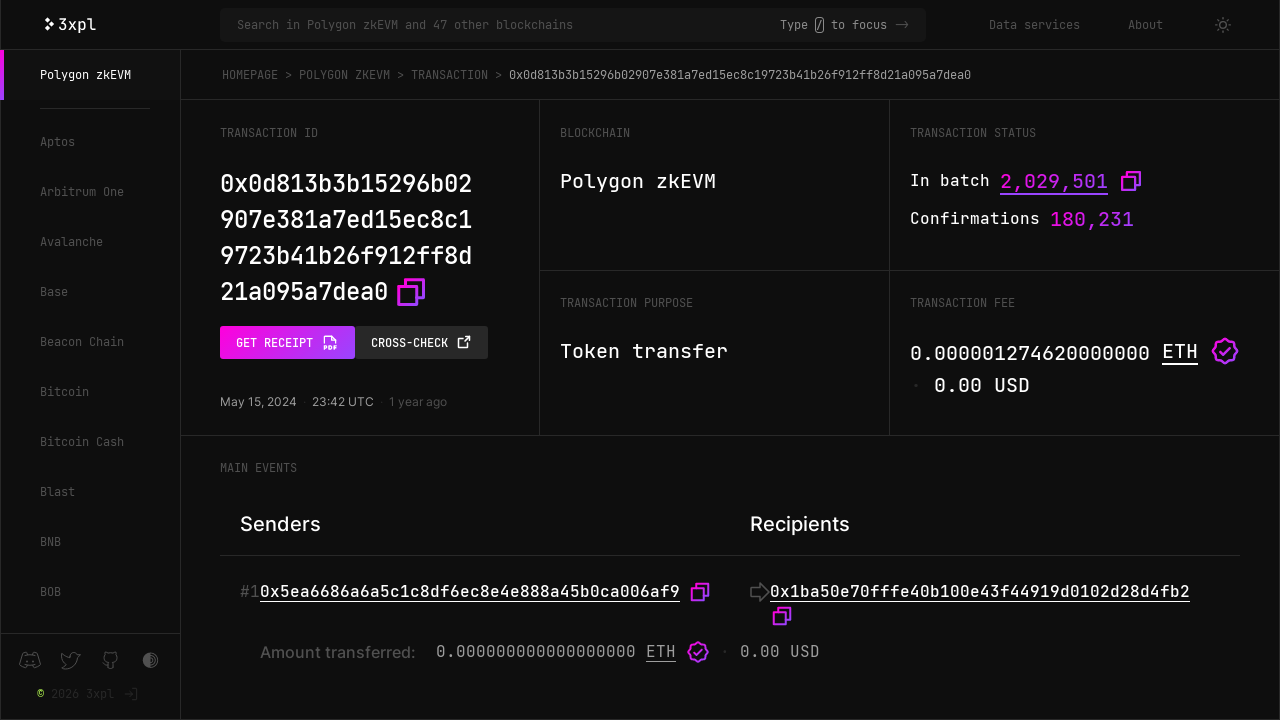

--- FILE ---
content_type: text/html; charset=UTF-8
request_url: https://3xpl.com/polygon-zkevm/transaction/0x0d813b3b15296b02907e381a7ed15ec8c19723b41b26f912ff8d21a095a7dea0
body_size: 29141
content:
<!DOCTYPE html>

<html lang="en"
    class="dark-theme">

<head>
    <meta charset="utf-8">
    <meta name="viewport" content="width=device-width, initial-scale=1, user-scalable=1">

    <link rel="preconnect" href="https://3xpl.com">
    <style>
            @font-face {
            font-family: 'Inter';
            src: url(https://3xpl.com/assets/fonts/Inter-Medium.woff2) format('woff2');
            font-weight: 500;
            font-style: normal;
            font-display: swap;
        }
            @font-face {
            font-family: 'Inter';
            src: url(https://3xpl.com/assets/fonts/Inter-Regular.woff2) format('woff2');
            font-weight: normal;
            font-style: normal;
            font-display: swap;
        }
            @font-face {
            font-family: 'Inter';
            src: url(https://3xpl.com/assets/fonts/Inter-SemiBold.woff2) format('woff2');
            font-weight: 600;
            font-style: normal;
            font-display: swap;
        }
            @font-face {
            font-family: 'JBM';
            src: url(https://3xpl.com/assets/fonts/JetBrainsMono-Regular.woff2) format('woff2');
            font-weight: normal;
            font-style: normal;
            font-display: swap;
        }
            @font-face {
            font-family: 'JBM';
            src: url(https://3xpl.com/assets/fonts/JetBrainsMono-Medium.woff2) format('woff2');
            font-weight: 500;
            font-style: normal;
            font-display: swap;
        }
            @font-face {
            font-family: 'JBM';
            src: url(https://3xpl.com/assets/fonts/JetBrainsMono-SemiBold.woff2) format('woff2');
            font-weight: 600;
            font-style: normal;
            font-display: swap;
        }
    </style>
    <link rel="preload" as="style" href="https://3xpl.com/build/assets/app-42ec2660.css" /><link rel="stylesheet" href="https://3xpl.com/build/assets/app-42ec2660.css" />
    
    <title>Polygon zkEVM transaction 0x0d813b3b15296b02907e381a7ed15ec8c19723b41b26f912ff8d21a095a7dea0 — 3xpl</title><meta name="description" content="Check out Polygon zkEVM transaction, hash: 0x0d813b3b15296b02907e381a7ed15ec8c19723b41b26f912ff8d21a095a7dea0, date: 2024-05-15."><meta name="keywords" content="blockchain, block explorer, explorer"><link rel="canonical" href="https://3xpl.com/polygon-zkevm/transaction/0x0d813b3b15296b02907e381a7ed15ec8c19723b41b26f912ff8d21a095a7dea0"><meta property="og:title" content="Polygon zkEVM transaction 0x0d813b3b15296b02907e381a7ed15ec8c19723b41b26f912ff8d21a095a7dea0"><meta property="og:description" content="Check out Polygon zkEVM transaction, hash: 0x0d813b3b15296b02907e381a7ed15ec8c19723b41b26f912ff8d21a095a7dea0, date: 2024-05-15."><meta property="og:url" content="https://3xpl.com/polygon-zkevm/transaction/0x0d813b3b15296b02907e381a7ed15ec8c19723b41b26f912ff8d21a095a7dea0"><meta property="og:site_name" content="3xpl"><meta property="og:image" content="https://3xpl.com/assets/images/meta/polygon-zkevm/transaction/0x0d813b3b15296b02907e381a7ed15ec8c19723b41b26f912ff8d21a095a7dea0.jpg?lastmod=1752083060"><meta property="og:image:width" content="1200"><meta property="og:image:height" content="630"><meta name="twitter:card" content="summary_large_image"><meta name="twitter:site" content="@3xplcom"><meta name="twitter:title" content="Polygon zkEVM transaction 0x0d813b3b15296b02907e381a7ed15ec8c19723b41b26f912ff8d21a095a7dea0"><meta name="twitter:description" content="Check out Polygon zkEVM transaction, hash: 0x0d813b3b15296b02907e381a7ed15ec8c19723b41b26f912ff8d21a095a7dea0, date: 2024-05-15."><meta name="twitter:image" content="https://3xpl.com/assets/images/meta/polygon-zkevm/transaction/0x0d813b3b15296b02907e381a7ed15ec8c19723b41b26f912ff8d21a095a7dea0.jpg?lastmod=1752083060"><script type="application/ld+json">{"@context":"https://schema.org","@type":"WebPage","name":"Polygon zkEVM transaction 0x0d813b3b15296b02907e381a7ed15ec8c19723b41b26f912ff8d21a095a7dea0","description":"Check out Polygon zkEVM transaction, hash: 0x0d813b3b15296b02907e381a7ed15ec8c19723b41b26f912ff8d21a095a7dea0, date: 2024-05-15.","url":"https://3xpl.com/polygon-zkevm/transaction/0x0d813b3b15296b02907e381a7ed15ec8c19723b41b26f912ff8d21a095a7dea0"}</script>

    <link rel="icon" type="image/png" href="https://3xpl.com/assets/images/favicons/32.png">
    <link rel="icon" type="image/svg+xml" href="https://3xpl.com/assets/images/favicons/favicon.svg" sizes="any">
    <link rel="shortcut icon" type="image/png" href="https://3xpl.com/assets/images/favicons/32.png">

            <link rel="apple-touch-icon" sizes="16x16" href="https://3xpl.com/assets/images/favicons/16.png" >
            <link rel="apple-touch-icon" sizes="32x32" href="https://3xpl.com/assets/images/favicons/32.png" >
            <link rel="apple-touch-icon" sizes="57x57" href="https://3xpl.com/assets/images/favicons/57.png" >
            <link rel="apple-touch-icon" sizes="60x60" href="https://3xpl.com/assets/images/favicons/60.png" >
            <link rel="apple-touch-icon" sizes="64x64" href="https://3xpl.com/assets/images/favicons/64.png" >
            <link rel="apple-touch-icon" sizes="72x72" href="https://3xpl.com/assets/images/favicons/72.png" >
            <link rel="apple-touch-icon" sizes="114x114" href="https://3xpl.com/assets/images/favicons/114.png" >
            <link rel="apple-touch-icon" sizes="120x120" href="https://3xpl.com/assets/images/favicons/120.png" >
            <link rel="apple-touch-icon" sizes="128x128" href="https://3xpl.com/assets/images/favicons/128.png" >
            <link rel="apple-touch-icon" sizes="144x144" href="https://3xpl.com/assets/images/favicons/144.png" >
            <link rel="apple-touch-icon" sizes="150x150" href="https://3xpl.com/assets/images/favicons/150.png" >
            <link rel="apple-touch-icon" sizes="152x152" href="https://3xpl.com/assets/images/favicons/152.png" >
            <link rel="apple-touch-icon" sizes="160x160" href="https://3xpl.com/assets/images/favicons/160.png" >
            <link rel="apple-touch-icon" sizes="180x180" href="https://3xpl.com/assets/images/favicons/180.png" >
    
    <noscript>
        <style>
            .noscript_hide { display: none; }
        </style>
    </noscript>

    
    <script nonce="01a05fab550445ea2181067b4f1b96b1">
        window.app = {};
        window.app.blockchains = ["aptos","arbitrum-one","avalanche","base","beacon-chain","bitcoin","bitcoin-cash","blast","bnb","bob","botanix","cardano","dash","digibyte","dogecoin","ecash","ethereum","ethereum-classic","fantom","galactica-evm","gnosis-chain","groestlcoin","handshake","kusama","linea","liquid-network","litecoin","mantle","merlin","monero","moonbeam","opbnb","optimism","peercoin","polkadot","polygon","polygon-zkevm","rootstock","scroll","sei-evm","solana","stacks","stellar","ton","tron","xrp-ledger","zcash","zksync-era"];
        window.app.env = "production";
    </script>

    
        
        <script nonce="01a05fab550445ea2181067b4f1b96b1">
            window.app.blockchain = "polygon-zkevm";
        </script>

        <style>
                            :root {
                    --c-accent: #FF00DC !important;
                    --g-accent: linear-gradient(135deg, #FF00DC 0%, #9945FF 100%) !important;
                    --c-complementary: #9945FF !important;
                }
                @media (prefers-color-scheme: light) {
                    :root {
                        --c-accent: #E5B2FF !important;
                        --g-accent: linear-gradient(135deg, #E5B2FF 0%, #A9F 100%) !important;
                        --c-complementary: #AA99FF !important;
                    }
                }
                :root.dark-theme {
                    --c-accent: #FF00DC !important;
                    --g-accent: linear-gradient(135deg, #FF00DC 0%, #9945FF 100%) !important;
                    --c-complementary: #9945FF !important;
                }
                :root.light-theme {
                    --c-accent: #E5B2FF !important;
                    --g-accent: linear-gradient(135deg, #E5B2FF 0%, #A9F 100%) !important;
                    --c-complementary: #AA99FF !important;
                }
            
            
            
            .border_g-accent {
                position: relative;
            }

            .border_g-accent {
                background-image:
                        var(--g-accent),
                        var(--g-accent);
                background-position:
                        var(--br_sm) 0,
                        var(--br_sm) 100%;
                background-repeat:
                        no-repeat,
                        no-repeat;
                background-size:
                        calc(100% - var(--br_sm) - var(--br_sm)) 1px,
                        calc(100% - var(--br_sm) - var(--br_sm)) 1px;
                border-radius: var(--br_sm);
            }

            .border_g-accent::before,
            .border_g-accent::after {
                content: "";
                display: block;
                position: absolute;
                width: calc(var(--br_sm) + 1px);
                top: 0;
                bottom: 0;
            }

            .border_g-accent::before {
                left: 0;
                border: 1px solid var(--c-accent);
                border-top-left-radius: var(--br_sm);
                border-bottom-left-radius: var(--br_sm);
                border-right-color: transparent;
            }

            .border_g-accent::after {
                right: 0;
                border: 1px solid var(--c-complementary);
                border-top-right-radius: var(--br_sm);
                border-bottom-right-radius: var(--br_sm);
                border-left-color: transparent;
            }
        </style>

    
    <style>
        
        :root .hover_background_gradient-fallback,
        :root.dark-theme .hover_background_gradient-fallback {
            background-image: var(--g-accent_initial);
            background-size: cover;
            background-repeat: no-repeat;
            background-position: left -12.625rem center;
            transition: var(--t-bg-position);
        }

        :root .hover_background_gradient-fallback:hover,
        :root.dark-theme .hover_background_gradient-fallback:hover {
            background-position: left 0 center;
        }

        :root .hover_text-gradient_fallback:hover,
        :root.dark-theme .hover_text-gradient_fallback:hover {
            background-image: var(--g-accent_initial);
            background-clip: text;
            -webkit-background-clip: text;
            color: transparent;
            -webkit-text-fill-color: transparent;
        }

        :root .hover_underline-color_fallback:hover,
        :root.dark-theme .hover_underline-color_fallback:hover {
            text-decoration-color: var(--c-complementary_initial);
        }

        :root .color_fallback,
        :root.dark-theme .color_fallback {
            color: var(--c-accent_initial);
        }

        :root .icon-colors_fallback,
        :root.dark-theme .icon-colors_fallback {
            --c-accent_dark: var(--c-accent_initial);
            --c-complementary_dark: var(--c-complementary_initial);
        }

        
                    :root .hover_background_gradient-bitcoin,
            :root.dark-theme .hover_background_gradient-bitcoin {
                background-image: linear-gradient(135deg, #FFAA00 0%, #FF8000 100%);
            }
            @media (prefers-color-scheme: light) {
                :root .hover_background_gradient-bitcoin {
                    background-image: linear-gradient(135deg, #FC6 0%, #FFA666 100%);
                }
            }
            :root.light-theme .hover_background_gradient-bitcoin {
                background-image: linear-gradient(135deg, #FC6 0%, #FFA666 100%);
            }

            :root .hover_text-gradient_bitcoin:hover,
            :root.dark-theme .hover_text-gradient_bitcoin:hover {
                background-image: linear-gradient(135deg, #FFAA00 0%, #FF8000 100%);
            }
            @media (prefers-color-scheme: light) {
                :root .hover_text-gradient_bitcoin:hover {
                    background-image: linear-gradient(135deg, #FC6 0%, #FFA666 100%);
                }
            }
            :root.light-theme .hover_text-gradient_bitcoin:hover {
                background-image: linear-gradient(135deg, #FC6 0%, #FFA666 100%);
            }

            :root .hover_underline-color_bitcoin:hover,
            :root.dark-theme .hover_underline-color_bitcoin:hover {
                text-decoration-color: #ff8000;
            }
            @media (prefers-color-scheme: light) {
                :root .hover_underline-color_bitcoin:hover {
                    text-decoration-color: #ffa666;
                }
            }
            :root.light-theme .hover_underline-color_bitcoin:hover {
                text-decoration-color: #ffa666;
            }

            :root .icon-colors_bitcoin,
            :root.dark-theme .icon-colors_bitcoin {
                --c-accent: #ffaa00;
                --c-complementary: #ff8000;
                --g-accent: linear-gradient(135deg, #FFAA00 0%, #FF8000 100%);
            }
            @media (prefers-color-scheme: light) {
                :root .icon-colors_bitcoin {
                    --c-accent: #ffcc66;
                    --c-complementary: #ffa666;
                    --g-accent: linear-gradient(135deg, #FC6 0%, #FFA666 100%);
                }
            }
            :root.light-theme .icon-colors_bitcoin  {
                --c-accent: #ffcc66;
                --c-complementary: #ffa666;
                --g-accent: linear-gradient(135deg, #FC6 0%, #FFA666 100%);
            }
                    :root .hover_background_gradient-ethereum,
            :root.dark-theme .hover_background_gradient-ethereum {
                background-image: linear-gradient(135deg, #545BFF 0%, #1E2F97 100%);
            }
            @media (prefers-color-scheme: light) {
                :root .hover_background_gradient-ethereum {
                    background-image: linear-gradient(135deg, #B2CCFF 0%, #9580FF 100%);
                }
            }
            :root.light-theme .hover_background_gradient-ethereum {
                background-image: linear-gradient(135deg, #B2CCFF 0%, #9580FF 100%);
            }

            :root .hover_text-gradient_ethereum:hover,
            :root.dark-theme .hover_text-gradient_ethereum:hover {
                background-image: linear-gradient(135deg, #545BFF 0%, #1E2F97 100%);
            }
            @media (prefers-color-scheme: light) {
                :root .hover_text-gradient_ethereum:hover {
                    background-image: linear-gradient(135deg, #B2CCFF 0%, #9580FF 100%);
                }
            }
            :root.light-theme .hover_text-gradient_ethereum:hover {
                background-image: linear-gradient(135deg, #B2CCFF 0%, #9580FF 100%);
            }

            :root .hover_underline-color_ethereum:hover,
            :root.dark-theme .hover_underline-color_ethereum:hover {
                text-decoration-color: #1E2F97;
            }
            @media (prefers-color-scheme: light) {
                :root .hover_underline-color_ethereum:hover {
                    text-decoration-color: #9580FF;
                }
            }
            :root.light-theme .hover_underline-color_ethereum:hover {
                text-decoration-color: #9580FF;
            }

            :root .icon-colors_ethereum,
            :root.dark-theme .icon-colors_ethereum {
                --c-accent: #545BFF;
                --c-complementary: #1E2F97;
                --g-accent: linear-gradient(135deg, #545BFF 0%, #1E2F97 100%);
            }
            @media (prefers-color-scheme: light) {
                :root .icon-colors_ethereum {
                    --c-accent: #B2CCFF;
                    --c-complementary: #9580FF;
                    --g-accent: linear-gradient(135deg, #B2CCFF 0%, #9580FF 100%);
                }
            }
            :root.light-theme .icon-colors_ethereum  {
                --c-accent: #B2CCFF;
                --c-complementary: #9580FF;
                --g-accent: linear-gradient(135deg, #B2CCFF 0%, #9580FF 100%);
            }
                    :root .hover_background_gradient-bitcoin-cash,
            :root.dark-theme .hover_background_gradient-bitcoin-cash {
                background-image: linear-gradient(135deg, #00FFC5 0%, #00A782 100%);
            }
            @media (prefers-color-scheme: light) {
                :root .hover_background_gradient-bitcoin-cash {
                    background-image: linear-gradient(135deg, #79F2CA 0%, #2EE5A8 100%);
                }
            }
            :root.light-theme .hover_background_gradient-bitcoin-cash {
                background-image: linear-gradient(135deg, #79F2CA 0%, #2EE5A8 100%);
            }

            :root .hover_text-gradient_bitcoin-cash:hover,
            :root.dark-theme .hover_text-gradient_bitcoin-cash:hover {
                background-image: linear-gradient(135deg, #00FFC5 0%, #00A782 100%);
            }
            @media (prefers-color-scheme: light) {
                :root .hover_text-gradient_bitcoin-cash:hover {
                    background-image: linear-gradient(135deg, #79F2CA 0%, #2EE5A8 100%);
                }
            }
            :root.light-theme .hover_text-gradient_bitcoin-cash:hover {
                background-image: linear-gradient(135deg, #79F2CA 0%, #2EE5A8 100%);
            }

            :root .hover_underline-color_bitcoin-cash:hover,
            :root.dark-theme .hover_underline-color_bitcoin-cash:hover {
                text-decoration-color: #00A782;
            }
            @media (prefers-color-scheme: light) {
                :root .hover_underline-color_bitcoin-cash:hover {
                    text-decoration-color: #2EE5A8;
                }
            }
            :root.light-theme .hover_underline-color_bitcoin-cash:hover {
                text-decoration-color: #2EE5A8;
            }

            :root .icon-colors_bitcoin-cash,
            :root.dark-theme .icon-colors_bitcoin-cash {
                --c-accent: #00FFC5;
                --c-complementary: #00A782;
                --g-accent: linear-gradient(135deg, #00FFC5 0%, #00A782 100%);
            }
            @media (prefers-color-scheme: light) {
                :root .icon-colors_bitcoin-cash {
                    --c-accent: #79F2CA;
                    --c-complementary: #2EE5A8;
                    --g-accent: linear-gradient(135deg, #79F2CA 0%, #2EE5A8 100%);
                }
            }
            :root.light-theme .icon-colors_bitcoin-cash  {
                --c-accent: #79F2CA;
                --c-complementary: #2EE5A8;
                --g-accent: linear-gradient(135deg, #79F2CA 0%, #2EE5A8 100%);
            }
                    :root .hover_background_gradient-bnb,
            :root.dark-theme .hover_background_gradient-bnb {
                background-image: linear-gradient(135deg, #FFDB00 0%, #D4A004 100%);
            }
            @media (prefers-color-scheme: light) {
                :root .hover_background_gradient-bnb {
                    background-image: linear-gradient(135deg, #FFDF80 0%, #FC3 100%);
                }
            }
            :root.light-theme .hover_background_gradient-bnb {
                background-image: linear-gradient(135deg, #FFDF80 0%, #FC3 100%);
            }

            :root .hover_text-gradient_bnb:hover,
            :root.dark-theme .hover_text-gradient_bnb:hover {
                background-image: linear-gradient(135deg, #FFDB00 0%, #D4A004 100%);
            }
            @media (prefers-color-scheme: light) {
                :root .hover_text-gradient_bnb:hover {
                    background-image: linear-gradient(135deg, #FFDF80 0%, #FC3 100%);
                }
            }
            :root.light-theme .hover_text-gradient_bnb:hover {
                background-image: linear-gradient(135deg, #FFDF80 0%, #FC3 100%);
            }

            :root .hover_underline-color_bnb:hover,
            :root.dark-theme .hover_underline-color_bnb:hover {
                text-decoration-color: #D4A004;
            }
            @media (prefers-color-scheme: light) {
                :root .hover_underline-color_bnb:hover {
                    text-decoration-color: #FFCC33;
                }
            }
            :root.light-theme .hover_underline-color_bnb:hover {
                text-decoration-color: #FFCC33;
            }

            :root .icon-colors_bnb,
            :root.dark-theme .icon-colors_bnb {
                --c-accent: #FFDB00;
                --c-complementary: #D4A004;
                --g-accent: linear-gradient(135deg, #FFDB00 0%, #D4A004 100%);
            }
            @media (prefers-color-scheme: light) {
                :root .icon-colors_bnb {
                    --c-accent: #FFDF80;
                    --c-complementary: #FFCC33;
                    --g-accent: linear-gradient(135deg, #FFDF80 0%, #FC3 100%);
                }
            }
            :root.light-theme .icon-colors_bnb  {
                --c-accent: #FFDF80;
                --c-complementary: #FFCC33;
                --g-accent: linear-gradient(135deg, #FFDF80 0%, #FC3 100%);
            }
                    :root .hover_background_gradient-dogecoin,
            :root.dark-theme .hover_background_gradient-dogecoin {
                background-image: linear-gradient(135deg, #FF8000 0%, #FF4300 100%);
            }
            @media (prefers-color-scheme: light) {
                :root .hover_background_gradient-dogecoin {
                    background-image: linear-gradient(135deg, #FFBF80 0%, #FF7F66 100%);
                }
            }
            :root.light-theme .hover_background_gradient-dogecoin {
                background-image: linear-gradient(135deg, #FFBF80 0%, #FF7F66 100%);
            }

            :root .hover_text-gradient_dogecoin:hover,
            :root.dark-theme .hover_text-gradient_dogecoin:hover {
                background-image: linear-gradient(135deg, #FF8000 0%, #FF4300 100%);
            }
            @media (prefers-color-scheme: light) {
                :root .hover_text-gradient_dogecoin:hover {
                    background-image: linear-gradient(135deg, #FFBF80 0%, #FF7F66 100%);
                }
            }
            :root.light-theme .hover_text-gradient_dogecoin:hover {
                background-image: linear-gradient(135deg, #FFBF80 0%, #FF7F66 100%);
            }

            :root .hover_underline-color_dogecoin:hover,
            :root.dark-theme .hover_underline-color_dogecoin:hover {
                text-decoration-color: #ff4300;
            }
            @media (prefers-color-scheme: light) {
                :root .hover_underline-color_dogecoin:hover {
                    text-decoration-color: #ff7f66;
                }
            }
            :root.light-theme .hover_underline-color_dogecoin:hover {
                text-decoration-color: #ff7f66;
            }

            :root .icon-colors_dogecoin,
            :root.dark-theme .icon-colors_dogecoin {
                --c-accent: #ff8000;
                --c-complementary: #ff4300;
                --g-accent: linear-gradient(135deg, #FF8000 0%, #FF4300 100%);
            }
            @media (prefers-color-scheme: light) {
                :root .icon-colors_dogecoin {
                    --c-accent: #ffbf80;
                    --c-complementary: #ff7f66;
                    --g-accent: linear-gradient(135deg, #FFBF80 0%, #FF7F66 100%);
                }
            }
            :root.light-theme .icon-colors_dogecoin  {
                --c-accent: #ffbf80;
                --c-complementary: #ff7f66;
                --g-accent: linear-gradient(135deg, #FFBF80 0%, #FF7F66 100%);
            }
                    :root .hover_background_gradient-litecoin,
            :root.dark-theme .hover_background_gradient-litecoin {
                background-image: linear-gradient(135deg, #0EEAFF 0%, #2E8EFF 100%);
            }
            @media (prefers-color-scheme: light) {
                :root .hover_background_gradient-litecoin {
                    background-image: linear-gradient(135deg, #66F2FF 0%, #66BFFF 100%);
                }
            }
            :root.light-theme .hover_background_gradient-litecoin {
                background-image: linear-gradient(135deg, #66F2FF 0%, #66BFFF 100%);
            }

            :root .hover_text-gradient_litecoin:hover,
            :root.dark-theme .hover_text-gradient_litecoin:hover {
                background-image: linear-gradient(135deg, #0EEAFF 0%, #2E8EFF 100%);
            }
            @media (prefers-color-scheme: light) {
                :root .hover_text-gradient_litecoin:hover {
                    background-image: linear-gradient(135deg, #66F2FF 0%, #66BFFF 100%);
                }
            }
            :root.light-theme .hover_text-gradient_litecoin:hover {
                background-image: linear-gradient(135deg, #66F2FF 0%, #66BFFF 100%);
            }

            :root .hover_underline-color_litecoin:hover,
            :root.dark-theme .hover_underline-color_litecoin:hover {
                text-decoration-color: #2E8EFF;
            }
            @media (prefers-color-scheme: light) {
                :root .hover_underline-color_litecoin:hover {
                    text-decoration-color: #66BFFF;
                }
            }
            :root.light-theme .hover_underline-color_litecoin:hover {
                text-decoration-color: #66BFFF;
            }

            :root .icon-colors_litecoin,
            :root.dark-theme .icon-colors_litecoin {
                --c-accent: #0EEAFF;
                --c-complementary: #2E8EFF;
                --g-accent: linear-gradient(135deg, #0EEAFF 0%, #2E8EFF 100%);
            }
            @media (prefers-color-scheme: light) {
                :root .icon-colors_litecoin {
                    --c-accent: #66F2FF;
                    --c-complementary: #66BFFF;
                    --g-accent: linear-gradient(135deg, #66F2FF 0%, #66BFFF 100%);
                }
            }
            :root.light-theme .icon-colors_litecoin  {
                --c-accent: #66F2FF;
                --c-complementary: #66BFFF;
                --g-accent: linear-gradient(135deg, #66F2FF 0%, #66BFFF 100%);
            }
                    :root .hover_background_gradient-ton,
            :root.dark-theme .hover_background_gradient-ton {
                background-image: linear-gradient(135deg, #009BFF 0%, #00619F 100%);
            }
            @media (prefers-color-scheme: light) {
                :root .hover_background_gradient-ton {
                    background-image: linear-gradient(135deg, #9DF 0%, #66B2FF 100%);
                }
            }
            :root.light-theme .hover_background_gradient-ton {
                background-image: linear-gradient(135deg, #9DF 0%, #66B2FF 100%);
            }

            :root .hover_text-gradient_ton:hover,
            :root.dark-theme .hover_text-gradient_ton:hover {
                background-image: linear-gradient(135deg, #009BFF 0%, #00619F 100%);
            }
            @media (prefers-color-scheme: light) {
                :root .hover_text-gradient_ton:hover {
                    background-image: linear-gradient(135deg, #9DF 0%, #66B2FF 100%);
                }
            }
            :root.light-theme .hover_text-gradient_ton:hover {
                background-image: linear-gradient(135deg, #9DF 0%, #66B2FF 100%);
            }

            :root .hover_underline-color_ton:hover,
            :root.dark-theme .hover_underline-color_ton:hover {
                text-decoration-color: #00619F;
            }
            @media (prefers-color-scheme: light) {
                :root .hover_underline-color_ton:hover {
                    text-decoration-color: #66B2FF;
                }
            }
            :root.light-theme .hover_underline-color_ton:hover {
                text-decoration-color: #66B2FF;
            }

            :root .icon-colors_ton,
            :root.dark-theme .icon-colors_ton {
                --c-accent: #009BFF;
                --c-complementary: #00619F;
                --g-accent: linear-gradient(135deg, #009BFF 0%, #00619F 100%);
            }
            @media (prefers-color-scheme: light) {
                :root .icon-colors_ton {
                    --c-accent: #99DDFF;
                    --c-complementary: #66B2FF;
                    --g-accent: linear-gradient(135deg, #9DF 0%, #66B2FF 100%);
                }
            }
            :root.light-theme .icon-colors_ton  {
                --c-accent: #99DDFF;
                --c-complementary: #66B2FF;
                --g-accent: linear-gradient(135deg, #9DF 0%, #66B2FF 100%);
            }
                    :root .hover_background_gradient-zcash,
            :root.dark-theme .hover_background_gradient-zcash {
                background-image: linear-gradient(135deg, #FBD148 0%, #F6A823 100%);
            }
            @media (prefers-color-scheme: light) {
                :root .hover_background_gradient-zcash {
                    background-image: linear-gradient(135deg, #FD9 0%, #FFC34D 100%);
                }
            }
            :root.light-theme .hover_background_gradient-zcash {
                background-image: linear-gradient(135deg, #FD9 0%, #FFC34D 100%);
            }

            :root .hover_text-gradient_zcash:hover,
            :root.dark-theme .hover_text-gradient_zcash:hover {
                background-image: linear-gradient(135deg, #FBD148 0%, #F6A823 100%);
            }
            @media (prefers-color-scheme: light) {
                :root .hover_text-gradient_zcash:hover {
                    background-image: linear-gradient(135deg, #FD9 0%, #FFC34D 100%);
                }
            }
            :root.light-theme .hover_text-gradient_zcash:hover {
                background-image: linear-gradient(135deg, #FD9 0%, #FFC34D 100%);
            }

            :root .hover_underline-color_zcash:hover,
            :root.dark-theme .hover_underline-color_zcash:hover {
                text-decoration-color: #F6A823;
            }
            @media (prefers-color-scheme: light) {
                :root .hover_underline-color_zcash:hover {
                    text-decoration-color: #FFC34D;
                }
            }
            :root.light-theme .hover_underline-color_zcash:hover {
                text-decoration-color: #FFC34D;
            }

            :root .icon-colors_zcash,
            :root.dark-theme .icon-colors_zcash {
                --c-accent: #FBD148;
                --c-complementary: #F6A823;
                --g-accent: linear-gradient(135deg, #FBD148 0%, #F6A823 100%);
            }
            @media (prefers-color-scheme: light) {
                :root .icon-colors_zcash {
                    --c-accent: #FFDD99;
                    --c-complementary: #FFC34D;
                    --g-accent: linear-gradient(135deg, #FD9 0%, #FFC34D 100%);
                }
            }
            :root.light-theme .icon-colors_zcash  {
                --c-accent: #FFDD99;
                --c-complementary: #FFC34D;
                --g-accent: linear-gradient(135deg, #FD9 0%, #FFC34D 100%);
            }
                    :root .hover_background_gradient-polygon,
            :root.dark-theme .hover_background_gradient-polygon {
                background-image: linear-gradient(135deg, #9400D3 0%, #4B0082 100%);
            }
            @media (prefers-color-scheme: light) {
                :root .hover_background_gradient-polygon {
                    background-image: linear-gradient(135deg, #EABFFF 0%, #BF80FF 100%);
                }
            }
            :root.light-theme .hover_background_gradient-polygon {
                background-image: linear-gradient(135deg, #EABFFF 0%, #BF80FF 100%);
            }

            :root .hover_text-gradient_polygon:hover,
            :root.dark-theme .hover_text-gradient_polygon:hover {
                background-image: linear-gradient(135deg, #9400D3 0%, #4B0082 100%);
            }
            @media (prefers-color-scheme: light) {
                :root .hover_text-gradient_polygon:hover {
                    background-image: linear-gradient(135deg, #EABFFF 0%, #BF80FF 100%);
                }
            }
            :root.light-theme .hover_text-gradient_polygon:hover {
                background-image: linear-gradient(135deg, #EABFFF 0%, #BF80FF 100%);
            }

            :root .hover_underline-color_polygon:hover,
            :root.dark-theme .hover_underline-color_polygon:hover {
                text-decoration-color: #4B0082;
            }
            @media (prefers-color-scheme: light) {
                :root .hover_underline-color_polygon:hover {
                    text-decoration-color: #BF80FF;
                }
            }
            :root.light-theme .hover_underline-color_polygon:hover {
                text-decoration-color: #BF80FF;
            }

            :root .icon-colors_polygon,
            :root.dark-theme .icon-colors_polygon {
                --c-accent: #9400D3;
                --c-complementary: #4B0082;
                --g-accent: linear-gradient(135deg, #9400D3 0%, #4B0082 100%);
            }
            @media (prefers-color-scheme: light) {
                :root .icon-colors_polygon {
                    --c-accent: #EABFFF;
                    --c-complementary: #BF80FF;
                    --g-accent: linear-gradient(135deg, #EABFFF 0%, #BF80FF 100%);
                }
            }
            :root.light-theme .icon-colors_polygon  {
                --c-accent: #EABFFF;
                --c-complementary: #BF80FF;
                --g-accent: linear-gradient(135deg, #EABFFF 0%, #BF80FF 100%);
            }
                    :root .hover_background_gradient-cardano,
            :root.dark-theme .hover_background_gradient-cardano {
                background-image: linear-gradient(135deg, #0F55FD 0%, #003BC4 100%);
            }
            @media (prefers-color-scheme: light) {
                :root .hover_background_gradient-cardano {
                    background-image: linear-gradient(135deg, #B2C9FF 0%, #6694FF 100%);
                }
            }
            :root.light-theme .hover_background_gradient-cardano {
                background-image: linear-gradient(135deg, #B2C9FF 0%, #6694FF 100%);
            }

            :root .hover_text-gradient_cardano:hover,
            :root.dark-theme .hover_text-gradient_cardano:hover {
                background-image: linear-gradient(135deg, #0F55FD 0%, #003BC4 100%);
            }
            @media (prefers-color-scheme: light) {
                :root .hover_text-gradient_cardano:hover {
                    background-image: linear-gradient(135deg, #B2C9FF 0%, #6694FF 100%);
                }
            }
            :root.light-theme .hover_text-gradient_cardano:hover {
                background-image: linear-gradient(135deg, #B2C9FF 0%, #6694FF 100%);
            }

            :root .hover_underline-color_cardano:hover,
            :root.dark-theme .hover_underline-color_cardano:hover {
                text-decoration-color: #003BC4;
            }
            @media (prefers-color-scheme: light) {
                :root .hover_underline-color_cardano:hover {
                    text-decoration-color: #6694FF;
                }
            }
            :root.light-theme .hover_underline-color_cardano:hover {
                text-decoration-color: #6694FF;
            }

            :root .icon-colors_cardano,
            :root.dark-theme .icon-colors_cardano {
                --c-accent: #0F55FD;
                --c-complementary: #003BC4;
                --g-accent: linear-gradient(135deg, #0F55FD 0%, #003BC4 100%);
            }
            @media (prefers-color-scheme: light) {
                :root .icon-colors_cardano {
                    --c-accent: #B2C9FF;
                    --c-complementary: #6694FF;
                    --g-accent: linear-gradient(135deg, #B2C9FF 0%, #6694FF 100%);
                }
            }
            :root.light-theme .icon-colors_cardano  {
                --c-accent: #B2C9FF;
                --c-complementary: #6694FF;
                --g-accent: linear-gradient(135deg, #B2C9FF 0%, #6694FF 100%);
            }
                    :root .hover_background_gradient-polkadot,
            :root.dark-theme .hover_background_gradient-polkadot {
                background-image: linear-gradient(135deg, #E6007A 0%, #A71957 100%);
            }
            @media (prefers-color-scheme: light) {
                :root .hover_background_gradient-polkadot {
                    background-image: linear-gradient(135deg, #FFB2D9 0%, #F279AE 100%, #FF66B2 100%);
                }
            }
            :root.light-theme .hover_background_gradient-polkadot {
                background-image: linear-gradient(135deg, #FFB2D9 0%, #F279AE 100%, #FF66B2 100%);
            }

            :root .hover_text-gradient_polkadot:hover,
            :root.dark-theme .hover_text-gradient_polkadot:hover {
                background-image: linear-gradient(135deg, #E6007A 0%, #A71957 100%);
            }
            @media (prefers-color-scheme: light) {
                :root .hover_text-gradient_polkadot:hover {
                    background-image: linear-gradient(135deg, #FFB2D9 0%, #F279AE 100%, #FF66B2 100%);
                }
            }
            :root.light-theme .hover_text-gradient_polkadot:hover {
                background-image: linear-gradient(135deg, #FFB2D9 0%, #F279AE 100%, #FF66B2 100%);
            }

            :root .hover_underline-color_polkadot:hover,
            :root.dark-theme .hover_underline-color_polkadot:hover {
                text-decoration-color: #A71957;
            }
            @media (prefers-color-scheme: light) {
                :root .hover_underline-color_polkadot:hover {
                    text-decoration-color: #FF66B2;
                }
            }
            :root.light-theme .hover_underline-color_polkadot:hover {
                text-decoration-color: #FF66B2;
            }

            :root .icon-colors_polkadot,
            :root.dark-theme .icon-colors_polkadot {
                --c-accent: #E6007A;
                --c-complementary: #A71957;
                --g-accent: linear-gradient(135deg, #E6007A 0%, #A71957 100%);
            }
            @media (prefers-color-scheme: light) {
                :root .icon-colors_polkadot {
                    --c-accent: #FFB2D9;
                    --c-complementary: #FF66B2;
                    --g-accent: linear-gradient(135deg, #FFB2D9 0%, #F279AE 100%, #FF66B2 100%);
                }
            }
            :root.light-theme .icon-colors_polkadot  {
                --c-accent: #FFB2D9;
                --c-complementary: #FF66B2;
                --g-accent: linear-gradient(135deg, #FFB2D9 0%, #F279AE 100%, #FF66B2 100%);
            }
                    :root .hover_background_gradient-arbitrum-one,
            :root.dark-theme .hover_background_gradient-arbitrum-one {
                background-image: linear-gradient(135deg, #9DCCED 0%, #2D4361 100%);
            }
            @media (prefers-color-scheme: light) {
                :root .hover_background_gradient-arbitrum-one {
                    background-image: linear-gradient(135deg, #AAD4F2 0%, #AAD4F2 0.01%, #82A7D9 100%);
                }
            }
            :root.light-theme .hover_background_gradient-arbitrum-one {
                background-image: linear-gradient(135deg, #AAD4F2 0%, #AAD4F2 0.01%, #82A7D9 100%);
            }

            :root .hover_text-gradient_arbitrum-one:hover,
            :root.dark-theme .hover_text-gradient_arbitrum-one:hover {
                background-image: linear-gradient(135deg, #9DCCED 0%, #2D4361 100%);
            }
            @media (prefers-color-scheme: light) {
                :root .hover_text-gradient_arbitrum-one:hover {
                    background-image: linear-gradient(135deg, #AAD4F2 0%, #AAD4F2 0.01%, #82A7D9 100%);
                }
            }
            :root.light-theme .hover_text-gradient_arbitrum-one:hover {
                background-image: linear-gradient(135deg, #AAD4F2 0%, #AAD4F2 0.01%, #82A7D9 100%);
            }

            :root .hover_underline-color_arbitrum-one:hover,
            :root.dark-theme .hover_underline-color_arbitrum-one:hover {
                text-decoration-color: #2D4361;
            }
            @media (prefers-color-scheme: light) {
                :root .hover_underline-color_arbitrum-one:hover {
                    text-decoration-color: #82A7D9;
                }
            }
            :root.light-theme .hover_underline-color_arbitrum-one:hover {
                text-decoration-color: #82A7D9;
            }

            :root .icon-colors_arbitrum-one,
            :root.dark-theme .icon-colors_arbitrum-one {
                --c-accent: #9DCCED;
                --c-complementary: #2D4361;
                --g-accent: linear-gradient(135deg, #9DCCED 0%, #2D4361 100%);
            }
            @media (prefers-color-scheme: light) {
                :root .icon-colors_arbitrum-one {
                    --c-accent: #AAD4F2;
                    --c-complementary: #82A7D9;
                    --g-accent: linear-gradient(135deg, #AAD4F2 0%, #AAD4F2 0.01%, #82A7D9 100%);
                }
            }
            :root.light-theme .icon-colors_arbitrum-one  {
                --c-accent: #AAD4F2;
                --c-complementary: #82A7D9;
                --g-accent: linear-gradient(135deg, #AAD4F2 0%, #AAD4F2 0.01%, #82A7D9 100%);
            }
                    :root .hover_background_gradient-dash,
            :root.dark-theme .hover_background_gradient-dash {
                background-image: linear-gradient(135deg, #008DE4 0%, #002E4A 100%);
            }
            @media (prefers-color-scheme: light) {
                :root .hover_background_gradient-dash {
                    background-image: linear-gradient(135deg, #B2E5FF 0%, #4DC3FF 100%);
                }
            }
            :root.light-theme .hover_background_gradient-dash {
                background-image: linear-gradient(135deg, #B2E5FF 0%, #4DC3FF 100%);
            }

            :root .hover_text-gradient_dash:hover,
            :root.dark-theme .hover_text-gradient_dash:hover {
                background-image: linear-gradient(135deg, #008DE4 0%, #002E4A 100%);
            }
            @media (prefers-color-scheme: light) {
                :root .hover_text-gradient_dash:hover {
                    background-image: linear-gradient(135deg, #B2E5FF 0%, #4DC3FF 100%);
                }
            }
            :root.light-theme .hover_text-gradient_dash:hover {
                background-image: linear-gradient(135deg, #B2E5FF 0%, #4DC3FF 100%);
            }

            :root .hover_underline-color_dash:hover,
            :root.dark-theme .hover_underline-color_dash:hover {
                text-decoration-color: #002E4A;
            }
            @media (prefers-color-scheme: light) {
                :root .hover_underline-color_dash:hover {
                    text-decoration-color: #4DC3FF;
                }
            }
            :root.light-theme .hover_underline-color_dash:hover {
                text-decoration-color: #4DC3FF;
            }

            :root .icon-colors_dash,
            :root.dark-theme .icon-colors_dash {
                --c-accent: #008DE4;
                --c-complementary: #002E4A;
                --g-accent: linear-gradient(135deg, #008DE4 0%, #002E4A 100%);
            }
            @media (prefers-color-scheme: light) {
                :root .icon-colors_dash {
                    --c-accent: #B2E5FF;
                    --c-complementary: #4DC3FF;
                    --g-accent: linear-gradient(135deg, #B2E5FF 0%, #4DC3FF 100%);
                }
            }
            :root.light-theme .icon-colors_dash  {
                --c-accent: #B2E5FF;
                --c-complementary: #4DC3FF;
                --g-accent: linear-gradient(135deg, #B2E5FF 0%, #4DC3FF 100%);
            }
                    :root .hover_background_gradient-handshake,
            :root.dark-theme .hover_background_gradient-handshake {
                background-image: linear-gradient(135deg, #D9DADC 0%, #505050 100%);
            }
            @media (prefers-color-scheme: light) {
                :root .hover_background_gradient-handshake {
                    background-image: linear-gradient(135deg, #E5E5E5 0%, #B2B2B2 100%);
                }
            }
            :root.light-theme .hover_background_gradient-handshake {
                background-image: linear-gradient(135deg, #E5E5E5 0%, #B2B2B2 100%);
            }

            :root .hover_text-gradient_handshake:hover,
            :root.dark-theme .hover_text-gradient_handshake:hover {
                background-image: linear-gradient(135deg, #D9DADC 0%, #505050 100%);
            }
            @media (prefers-color-scheme: light) {
                :root .hover_text-gradient_handshake:hover {
                    background-image: linear-gradient(135deg, #E5E5E5 0%, #B2B2B2 100%);
                }
            }
            :root.light-theme .hover_text-gradient_handshake:hover {
                background-image: linear-gradient(135deg, #E5E5E5 0%, #B2B2B2 100%);
            }

            :root .hover_underline-color_handshake:hover,
            :root.dark-theme .hover_underline-color_handshake:hover {
                text-decoration-color: #505050;
            }
            @media (prefers-color-scheme: light) {
                :root .hover_underline-color_handshake:hover {
                    text-decoration-color: #B2B2B2;
                }
            }
            :root.light-theme .hover_underline-color_handshake:hover {
                text-decoration-color: #B2B2B2;
            }

            :root .icon-colors_handshake,
            :root.dark-theme .icon-colors_handshake {
                --c-accent: #D9DADC;
                --c-complementary: #505050;
                --g-accent: linear-gradient(135deg, #D9DADC 0%, #505050 100%);
            }
            @media (prefers-color-scheme: light) {
                :root .icon-colors_handshake {
                    --c-accent: #E5E5E5;
                    --c-complementary: #B2B2B2;
                    --g-accent: linear-gradient(135deg, #E5E5E5 0%, #B2B2B2 100%);
                }
            }
            :root.light-theme .icon-colors_handshake  {
                --c-accent: #E5E5E5;
                --c-complementary: #B2B2B2;
                --g-accent: linear-gradient(135deg, #E5E5E5 0%, #B2B2B2 100%);
            }
                    :root .hover_background_gradient-avalanche,
            :root.dark-theme .hover_background_gradient-avalanche {
                background-image: linear-gradient(135deg, #FF0800 0%, #800400 100%);
            }
            @media (prefers-color-scheme: light) {
                :root .hover_background_gradient-avalanche {
                    background-image: linear-gradient(135deg, #FFB2B2 0%, #F66 100%);
                }
            }
            :root.light-theme .hover_background_gradient-avalanche {
                background-image: linear-gradient(135deg, #FFB2B2 0%, #F66 100%);
            }

            :root .hover_text-gradient_avalanche:hover,
            :root.dark-theme .hover_text-gradient_avalanche:hover {
                background-image: linear-gradient(135deg, #FF0800 0%, #800400 100%);
            }
            @media (prefers-color-scheme: light) {
                :root .hover_text-gradient_avalanche:hover {
                    background-image: linear-gradient(135deg, #FFB2B2 0%, #F66 100%);
                }
            }
            :root.light-theme .hover_text-gradient_avalanche:hover {
                background-image: linear-gradient(135deg, #FFB2B2 0%, #F66 100%);
            }

            :root .hover_underline-color_avalanche:hover,
            :root.dark-theme .hover_underline-color_avalanche:hover {
                text-decoration-color: #800400;
            }
            @media (prefers-color-scheme: light) {
                :root .hover_underline-color_avalanche:hover {
                    text-decoration-color: #FF6666;
                }
            }
            :root.light-theme .hover_underline-color_avalanche:hover {
                text-decoration-color: #FF6666;
            }

            :root .icon-colors_avalanche,
            :root.dark-theme .icon-colors_avalanche {
                --c-accent: #FF0800;
                --c-complementary: #800400;
                --g-accent: linear-gradient(135deg, #FF0800 0%, #800400 100%);
            }
            @media (prefers-color-scheme: light) {
                :root .icon-colors_avalanche {
                    --c-accent: #FFB2B2;
                    --c-complementary: #FF6666;
                    --g-accent: linear-gradient(135deg, #FFB2B2 0%, #F66 100%);
                }
            }
            :root.light-theme .icon-colors_avalanche  {
                --c-accent: #FFB2B2;
                --c-complementary: #FF6666;
                --g-accent: linear-gradient(135deg, #FFB2B2 0%, #F66 100%);
            }
                    :root .hover_background_gradient-polygon-zkevm,
            :root.dark-theme .hover_background_gradient-polygon-zkevm {
                background-image: linear-gradient(135deg, #FF00DC 0%, #9945FF 100%);
            }
            @media (prefers-color-scheme: light) {
                :root .hover_background_gradient-polygon-zkevm {
                    background-image: linear-gradient(135deg, #E5B2FF 0%, #A9F 100%);
                }
            }
            :root.light-theme .hover_background_gradient-polygon-zkevm {
                background-image: linear-gradient(135deg, #E5B2FF 0%, #A9F 100%);
            }

            :root .hover_text-gradient_polygon-zkevm:hover,
            :root.dark-theme .hover_text-gradient_polygon-zkevm:hover {
                background-image: linear-gradient(135deg, #FF00DC 0%, #9945FF 100%);
            }
            @media (prefers-color-scheme: light) {
                :root .hover_text-gradient_polygon-zkevm:hover {
                    background-image: linear-gradient(135deg, #E5B2FF 0%, #A9F 100%);
                }
            }
            :root.light-theme .hover_text-gradient_polygon-zkevm:hover {
                background-image: linear-gradient(135deg, #E5B2FF 0%, #A9F 100%);
            }

            :root .hover_underline-color_polygon-zkevm:hover,
            :root.dark-theme .hover_underline-color_polygon-zkevm:hover {
                text-decoration-color: #9945FF;
            }
            @media (prefers-color-scheme: light) {
                :root .hover_underline-color_polygon-zkevm:hover {
                    text-decoration-color: #AA99FF;
                }
            }
            :root.light-theme .hover_underline-color_polygon-zkevm:hover {
                text-decoration-color: #AA99FF;
            }

            :root .icon-colors_polygon-zkevm,
            :root.dark-theme .icon-colors_polygon-zkevm {
                --c-accent: #FF00DC;
                --c-complementary: #9945FF;
                --g-accent: linear-gradient(135deg, #FF00DC 0%, #9945FF 100%);
            }
            @media (prefers-color-scheme: light) {
                :root .icon-colors_polygon-zkevm {
                    --c-accent: #E5B2FF;
                    --c-complementary: #AA99FF;
                    --g-accent: linear-gradient(135deg, #E5B2FF 0%, #A9F 100%);
                }
            }
            :root.light-theme .icon-colors_polygon-zkevm  {
                --c-accent: #E5B2FF;
                --c-complementary: #AA99FF;
                --g-accent: linear-gradient(135deg, #E5B2FF 0%, #A9F 100%);
            }
                    :root .hover_background_gradient-beacon-chain,
            :root.dark-theme .hover_background_gradient-beacon-chain {
                background-image: linear-gradient(135deg, #545BFF 0%, #1E2F97 100%);
            }
            @media (prefers-color-scheme: light) {
                :root .hover_background_gradient-beacon-chain {
                    background-image: linear-gradient(135deg, #B2CCFF 0%, #9580FF 100%);
                }
            }
            :root.light-theme .hover_background_gradient-beacon-chain {
                background-image: linear-gradient(135deg, #B2CCFF 0%, #9580FF 100%);
            }

            :root .hover_text-gradient_beacon-chain:hover,
            :root.dark-theme .hover_text-gradient_beacon-chain:hover {
                background-image: linear-gradient(135deg, #545BFF 0%, #1E2F97 100%);
            }
            @media (prefers-color-scheme: light) {
                :root .hover_text-gradient_beacon-chain:hover {
                    background-image: linear-gradient(135deg, #B2CCFF 0%, #9580FF 100%);
                }
            }
            :root.light-theme .hover_text-gradient_beacon-chain:hover {
                background-image: linear-gradient(135deg, #B2CCFF 0%, #9580FF 100%);
            }

            :root .hover_underline-color_beacon-chain:hover,
            :root.dark-theme .hover_underline-color_beacon-chain:hover {
                text-decoration-color: #1E2F97;
            }
            @media (prefers-color-scheme: light) {
                :root .hover_underline-color_beacon-chain:hover {
                    text-decoration-color: #9580FF;
                }
            }
            :root.light-theme .hover_underline-color_beacon-chain:hover {
                text-decoration-color: #9580FF;
            }

            :root .icon-colors_beacon-chain,
            :root.dark-theme .icon-colors_beacon-chain {
                --c-accent: #545BFF;
                --c-complementary: #1E2F97;
                --g-accent: linear-gradient(135deg, #545BFF 0%, #1E2F97 100%);
            }
            @media (prefers-color-scheme: light) {
                :root .icon-colors_beacon-chain {
                    --c-accent: #B2CCFF;
                    --c-complementary: #9580FF;
                    --g-accent: linear-gradient(135deg, #B2CCFF 0%, #9580FF 100%);
                }
            }
            :root.light-theme .icon-colors_beacon-chain  {
                --c-accent: #B2CCFF;
                --c-complementary: #9580FF;
                --g-accent: linear-gradient(135deg, #B2CCFF 0%, #9580FF 100%);
            }
                    :root .hover_background_gradient-solana,
            :root.dark-theme .hover_background_gradient-solana {
                background-image: linear-gradient(135deg, #28E0B9 0%, #5497D5 100%);
            }
            @media (prefers-color-scheme: light) {
                :root .hover_background_gradient-solana {
                    background-image: linear-gradient(135deg, #80FFDF 0%, #80BFFF 99.48%);
                }
            }
            :root.light-theme .hover_background_gradient-solana {
                background-image: linear-gradient(135deg, #80FFDF 0%, #80BFFF 99.48%);
            }

            :root .hover_text-gradient_solana:hover,
            :root.dark-theme .hover_text-gradient_solana:hover {
                background-image: linear-gradient(135deg, #28E0B9 0%, #5497D5 100%);
            }
            @media (prefers-color-scheme: light) {
                :root .hover_text-gradient_solana:hover {
                    background-image: linear-gradient(135deg, #80FFDF 0%, #80BFFF 99.48%);
                }
            }
            :root.light-theme .hover_text-gradient_solana:hover {
                background-image: linear-gradient(135deg, #80FFDF 0%, #80BFFF 99.48%);
            }

            :root .hover_underline-color_solana:hover,
            :root.dark-theme .hover_underline-color_solana:hover {
                text-decoration-color: #5497D5;
            }
            @media (prefers-color-scheme: light) {
                :root .hover_underline-color_solana:hover {
                    text-decoration-color: #80BFFF;
                }
            }
            :root.light-theme .hover_underline-color_solana:hover {
                text-decoration-color: #80BFFF;
            }

            :root .icon-colors_solana,
            :root.dark-theme .icon-colors_solana {
                --c-accent: #28E0B9;
                --c-complementary: #5497D5;
                --g-accent: linear-gradient(135deg, #28E0B9 0%, #5497D5 100%);
            }
            @media (prefers-color-scheme: light) {
                :root .icon-colors_solana {
                    --c-accent: #80FFDF;
                    --c-complementary: #80BFFF;
                    --g-accent: linear-gradient(135deg, #80FFDF 0%, #80BFFF 99.48%);
                }
            }
            :root.light-theme .icon-colors_solana  {
                --c-accent: #80FFDF;
                --c-complementary: #80BFFF;
                --g-accent: linear-gradient(135deg, #80FFDF 0%, #80BFFF 99.48%);
            }
                    :root .hover_background_gradient-tron,
            :root.dark-theme .hover_background_gradient-tron {
                background-image: linear-gradient(135deg, #FF2D1A 0%, #990D00 100%);
            }
            @media (prefers-color-scheme: light) {
                :root .hover_background_gradient-tron {
                    background-image: linear-gradient(135deg, #FFB9B2 0%, #FF7366 100%, #FF7366 100%);
                }
            }
            :root.light-theme .hover_background_gradient-tron {
                background-image: linear-gradient(135deg, #FFB9B2 0%, #FF7366 100%, #FF7366 100%);
            }

            :root .hover_text-gradient_tron:hover,
            :root.dark-theme .hover_text-gradient_tron:hover {
                background-image: linear-gradient(135deg, #FF2D1A 0%, #990D00 100%);
            }
            @media (prefers-color-scheme: light) {
                :root .hover_text-gradient_tron:hover {
                    background-image: linear-gradient(135deg, #FFB9B2 0%, #FF7366 100%, #FF7366 100%);
                }
            }
            :root.light-theme .hover_text-gradient_tron:hover {
                background-image: linear-gradient(135deg, #FFB9B2 0%, #FF7366 100%, #FF7366 100%);
            }

            :root .hover_underline-color_tron:hover,
            :root.dark-theme .hover_underline-color_tron:hover {
                text-decoration-color: #990D00;
            }
            @media (prefers-color-scheme: light) {
                :root .hover_underline-color_tron:hover {
                    text-decoration-color: #FF7366;
                }
            }
            :root.light-theme .hover_underline-color_tron:hover {
                text-decoration-color: #FF7366;
            }

            :root .icon-colors_tron,
            :root.dark-theme .icon-colors_tron {
                --c-accent: #FF2D1A;
                --c-complementary: #990D00;
                --g-accent: linear-gradient(135deg, #FF2D1A 0%, #990D00 100%);
            }
            @media (prefers-color-scheme: light) {
                :root .icon-colors_tron {
                    --c-accent: #FFB9B2;
                    --c-complementary: #FF7366;
                    --g-accent: linear-gradient(135deg, #FFB9B2 0%, #FF7366 100%, #FF7366 100%);
                }
            }
            :root.light-theme .icon-colors_tron  {
                --c-accent: #FFB9B2;
                --c-complementary: #FF7366;
                --g-accent: linear-gradient(135deg, #FFB9B2 0%, #FF7366 100%, #FF7366 100%);
            }
                    :root .hover_background_gradient-optimism,
            :root.dark-theme .hover_background_gradient-optimism {
                background-image: linear-gradient(135deg, #FF1A40 0%, #99001A 100%);
            }
            @media (prefers-color-scheme: light) {
                :root .hover_background_gradient-optimism {
                    background-image: linear-gradient(135deg, #FFB2BF 0%, #FF6680 100%);
                }
            }
            :root.light-theme .hover_background_gradient-optimism {
                background-image: linear-gradient(135deg, #FFB2BF 0%, #FF6680 100%);
            }

            :root .hover_text-gradient_optimism:hover,
            :root.dark-theme .hover_text-gradient_optimism:hover {
                background-image: linear-gradient(135deg, #FF1A40 0%, #99001A 100%);
            }
            @media (prefers-color-scheme: light) {
                :root .hover_text-gradient_optimism:hover {
                    background-image: linear-gradient(135deg, #FFB2BF 0%, #FF6680 100%);
                }
            }
            :root.light-theme .hover_text-gradient_optimism:hover {
                background-image: linear-gradient(135deg, #FFB2BF 0%, #FF6680 100%);
            }

            :root .hover_underline-color_optimism:hover,
            :root.dark-theme .hover_underline-color_optimism:hover {
                text-decoration-color: #99001A;
            }
            @media (prefers-color-scheme: light) {
                :root .hover_underline-color_optimism:hover {
                    text-decoration-color: #FF6680;
                }
            }
            :root.light-theme .hover_underline-color_optimism:hover {
                text-decoration-color: #FF6680;
            }

            :root .icon-colors_optimism,
            :root.dark-theme .icon-colors_optimism {
                --c-accent: #FF1A40;
                --c-complementary: #99001A;
                --g-accent: linear-gradient(135deg, #FF1A40 0%, #99001A 100%);
            }
            @media (prefers-color-scheme: light) {
                :root .icon-colors_optimism {
                    --c-accent: #FFB2BF;
                    --c-complementary: #FF6680;
                    --g-accent: linear-gradient(135deg, #FFB2BF 0%, #FF6680 100%);
                }
            }
            :root.light-theme .icon-colors_optimism  {
                --c-accent: #FFB2BF;
                --c-complementary: #FF6680;
                --g-accent: linear-gradient(135deg, #FFB2BF 0%, #FF6680 100%);
            }
                    :root .hover_background_gradient-gnosis-chain,
            :root.dark-theme .hover_background_gradient-gnosis-chain {
                background-image: linear-gradient(135deg, #00D4FF 0%, #008099 100%);
            }
            @media (prefers-color-scheme: light) {
                :root .hover_background_gradient-gnosis-chain {
                    background-image: linear-gradient(135deg, #91E2F2 0%, #30D2F2 100%);
                }
            }
            :root.light-theme .hover_background_gradient-gnosis-chain {
                background-image: linear-gradient(135deg, #91E2F2 0%, #30D2F2 100%);
            }

            :root .hover_text-gradient_gnosis-chain:hover,
            :root.dark-theme .hover_text-gradient_gnosis-chain:hover {
                background-image: linear-gradient(135deg, #00D4FF 0%, #008099 100%);
            }
            @media (prefers-color-scheme: light) {
                :root .hover_text-gradient_gnosis-chain:hover {
                    background-image: linear-gradient(135deg, #91E2F2 0%, #30D2F2 100%);
                }
            }
            :root.light-theme .hover_text-gradient_gnosis-chain:hover {
                background-image: linear-gradient(135deg, #91E2F2 0%, #30D2F2 100%);
            }

            :root .hover_underline-color_gnosis-chain:hover,
            :root.dark-theme .hover_underline-color_gnosis-chain:hover {
                text-decoration-color: #008099;
            }
            @media (prefers-color-scheme: light) {
                :root .hover_underline-color_gnosis-chain:hover {
                    text-decoration-color: #30D2F2;
                }
            }
            :root.light-theme .hover_underline-color_gnosis-chain:hover {
                text-decoration-color: #30D2F2;
            }

            :root .icon-colors_gnosis-chain,
            :root.dark-theme .icon-colors_gnosis-chain {
                --c-accent: #00D4FF;
                --c-complementary: #008099;
                --g-accent: linear-gradient(135deg, #00D4FF 0%, #008099 100%);
            }
            @media (prefers-color-scheme: light) {
                :root .icon-colors_gnosis-chain {
                    --c-accent: #91E2F2;
                    --c-complementary: #30D2F2;
                    --g-accent: linear-gradient(135deg, #91E2F2 0%, #30D2F2 100%);
                }
            }
            :root.light-theme .icon-colors_gnosis-chain  {
                --c-accent: #91E2F2;
                --c-complementary: #30D2F2;
                --g-accent: linear-gradient(135deg, #91E2F2 0%, #30D2F2 100%);
            }
                    :root .hover_background_gradient-fantom,
            :root.dark-theme .hover_background_gradient-fantom {
                background-image: linear-gradient(135deg, #1966FF 0%, #00F 100%);
            }
            @media (prefers-color-scheme: light) {
                :root .hover_background_gradient-fantom {
                    background-image: linear-gradient(135deg, #9BF 0%, #8080FF 100%);
                }
            }
            :root.light-theme .hover_background_gradient-fantom {
                background-image: linear-gradient(135deg, #9BF 0%, #8080FF 100%);
            }

            :root .hover_text-gradient_fantom:hover,
            :root.dark-theme .hover_text-gradient_fantom:hover {
                background-image: linear-gradient(135deg, #1966FF 0%, #00F 100%);
            }
            @media (prefers-color-scheme: light) {
                :root .hover_text-gradient_fantom:hover {
                    background-image: linear-gradient(135deg, #9BF 0%, #8080FF 100%);
                }
            }
            :root.light-theme .hover_text-gradient_fantom:hover {
                background-image: linear-gradient(135deg, #9BF 0%, #8080FF 100%);
            }

            :root .hover_underline-color_fantom:hover,
            :root.dark-theme .hover_underline-color_fantom:hover {
                text-decoration-color: #0000FF;
            }
            @media (prefers-color-scheme: light) {
                :root .hover_underline-color_fantom:hover {
                    text-decoration-color: #8080FF;
                }
            }
            :root.light-theme .hover_underline-color_fantom:hover {
                text-decoration-color: #8080FF;
            }

            :root .icon-colors_fantom,
            :root.dark-theme .icon-colors_fantom {
                --c-accent: #1966FF;
                --c-complementary: #0000FF;
                --g-accent: linear-gradient(135deg, #1966FF 0%, #00F 100%);
            }
            @media (prefers-color-scheme: light) {
                :root .icon-colors_fantom {
                    --c-accent: #99BBFF;
                    --c-complementary: #8080FF;
                    --g-accent: linear-gradient(135deg, #9BF 0%, #8080FF 100%);
                }
            }
            :root.light-theme .icon-colors_fantom  {
                --c-accent: #99BBFF;
                --c-complementary: #8080FF;
                --g-accent: linear-gradient(135deg, #9BF 0%, #8080FF 100%);
            }
                    :root .hover_background_gradient-base,
            :root.dark-theme .hover_background_gradient-base {
                background-image: linear-gradient(135deg, #007BFF 0%, #0052FF 100%);
            }
            @media (prefers-color-scheme: light) {
                :root .hover_background_gradient-base {
                    background-image: linear-gradient(135deg, #99CAFF 0%, #80A8FF 100%);
                }
            }
            :root.light-theme .hover_background_gradient-base {
                background-image: linear-gradient(135deg, #99CAFF 0%, #80A8FF 100%);
            }

            :root .hover_text-gradient_base:hover,
            :root.dark-theme .hover_text-gradient_base:hover {
                background-image: linear-gradient(135deg, #007BFF 0%, #0052FF 100%);
            }
            @media (prefers-color-scheme: light) {
                :root .hover_text-gradient_base:hover {
                    background-image: linear-gradient(135deg, #99CAFF 0%, #80A8FF 100%);
                }
            }
            :root.light-theme .hover_text-gradient_base:hover {
                background-image: linear-gradient(135deg, #99CAFF 0%, #80A8FF 100%);
            }

            :root .hover_underline-color_base:hover,
            :root.dark-theme .hover_underline-color_base:hover {
                text-decoration-color: #0052FF;
            }
            @media (prefers-color-scheme: light) {
                :root .hover_underline-color_base:hover {
                    text-decoration-color: #80A8FF;
                }
            }
            :root.light-theme .hover_underline-color_base:hover {
                text-decoration-color: #80A8FF;
            }

            :root .icon-colors_base,
            :root.dark-theme .icon-colors_base {
                --c-accent: #007BFF;
                --c-complementary: #0052FF;
                --g-accent: linear-gradient(135deg, #007BFF 0%, #0052FF 100%);
            }
            @media (prefers-color-scheme: light) {
                :root .icon-colors_base {
                    --c-accent: #99CAFF;
                    --c-complementary: #80A8FF;
                    --g-accent: linear-gradient(135deg, #99CAFF 0%, #80A8FF 100%);
                }
            }
            :root.light-theme .icon-colors_base  {
                --c-accent: #99CAFF;
                --c-complementary: #80A8FF;
                --g-accent: linear-gradient(135deg, #99CAFF 0%, #80A8FF 100%);
            }
                    :root .hover_background_gradient-opbnb,
            :root.dark-theme .hover_background_gradient-opbnb {
                background-image: linear-gradient(135deg, #FFD200 0%, #FF9833 100%);
            }
            @media (prefers-color-scheme: light) {
                :root .hover_background_gradient-opbnb {
                    background-image: linear-gradient(135deg, #FFE04D 0%, #FFB266 100%, #FFA54D 100%);
                }
            }
            :root.light-theme .hover_background_gradient-opbnb {
                background-image: linear-gradient(135deg, #FFE04D 0%, #FFB266 100%, #FFA54D 100%);
            }

            :root .hover_text-gradient_opbnb:hover,
            :root.dark-theme .hover_text-gradient_opbnb:hover {
                background-image: linear-gradient(135deg, #FFD200 0%, #FF9833 100%);
            }
            @media (prefers-color-scheme: light) {
                :root .hover_text-gradient_opbnb:hover {
                    background-image: linear-gradient(135deg, #FFE04D 0%, #FFB266 100%, #FFA54D 100%);
                }
            }
            :root.light-theme .hover_text-gradient_opbnb:hover {
                background-image: linear-gradient(135deg, #FFE04D 0%, #FFB266 100%, #FFA54D 100%);
            }

            :root .hover_underline-color_opbnb:hover,
            :root.dark-theme .hover_underline-color_opbnb:hover {
                text-decoration-color: #FF9833;
            }
            @media (prefers-color-scheme: light) {
                :root .hover_underline-color_opbnb:hover {
                    text-decoration-color: #FFA54D;
                }
            }
            :root.light-theme .hover_underline-color_opbnb:hover {
                text-decoration-color: #FFA54D;
            }

            :root .icon-colors_opbnb,
            :root.dark-theme .icon-colors_opbnb {
                --c-accent: #FFD200;
                --c-complementary: #FF9833;
                --g-accent: linear-gradient(135deg, #FFD200 0%, #FF9833 100%);
            }
            @media (prefers-color-scheme: light) {
                :root .icon-colors_opbnb {
                    --c-accent: #FFE04D;
                    --c-complementary: #FFA54D;
                    --g-accent: linear-gradient(135deg, #FFE04D 0%, #FFB266 100%, #FFA54D 100%);
                }
            }
            :root.light-theme .icon-colors_opbnb  {
                --c-accent: #FFE04D;
                --c-complementary: #FFA54D;
                --g-accent: linear-gradient(135deg, #FFE04D 0%, #FFB266 100%, #FFA54D 100%);
            }
                    :root .hover_background_gradient-peercoin,
            :root.dark-theme .hover_background_gradient-peercoin {
                background-image: linear-gradient(135deg, #0C2 0%, #061 100%);
            }
            @media (prefers-color-scheme: light) {
                :root .hover_background_gradient-peercoin {
                    background-image: linear-gradient(135deg, #A1E5AC 0%, #5CE573 100%);
                }
            }
            :root.light-theme .hover_background_gradient-peercoin {
                background-image: linear-gradient(135deg, #A1E5AC 0%, #5CE573 100%);
            }

            :root .hover_text-gradient_peercoin:hover,
            :root.dark-theme .hover_text-gradient_peercoin:hover {
                background-image: linear-gradient(135deg, #0C2 0%, #061 100%);
            }
            @media (prefers-color-scheme: light) {
                :root .hover_text-gradient_peercoin:hover {
                    background-image: linear-gradient(135deg, #A1E5AC 0%, #5CE573 100%);
                }
            }
            :root.light-theme .hover_text-gradient_peercoin:hover {
                background-image: linear-gradient(135deg, #A1E5AC 0%, #5CE573 100%);
            }

            :root .hover_underline-color_peercoin:hover,
            :root.dark-theme .hover_underline-color_peercoin:hover {
                text-decoration-color: #006611;
            }
            @media (prefers-color-scheme: light) {
                :root .hover_underline-color_peercoin:hover {
                    text-decoration-color: #5CE573;
                }
            }
            :root.light-theme .hover_underline-color_peercoin:hover {
                text-decoration-color: #5CE573;
            }

            :root .icon-colors_peercoin,
            :root.dark-theme .icon-colors_peercoin {
                --c-accent: #00CC22;
                --c-complementary: #006611;
                --g-accent: linear-gradient(135deg, #0C2 0%, #061 100%);
            }
            @media (prefers-color-scheme: light) {
                :root .icon-colors_peercoin {
                    --c-accent: #A1E5AC;
                    --c-complementary: #5CE573;
                    --g-accent: linear-gradient(135deg, #A1E5AC 0%, #5CE573 100%);
                }
            }
            :root.light-theme .icon-colors_peercoin  {
                --c-accent: #A1E5AC;
                --c-complementary: #5CE573;
                --g-accent: linear-gradient(135deg, #A1E5AC 0%, #5CE573 100%);
            }
                    :root .hover_background_gradient-digibyte,
            :root.dark-theme .hover_background_gradient-digibyte {
                background-image: linear-gradient(135deg, #06C 0%, #003680 100%);
            }
            @media (prefers-color-scheme: light) {
                :root .hover_background_gradient-digibyte {
                    background-image: linear-gradient(135deg, #9CF 0%, #338AFF 100%);
                }
            }
            :root.light-theme .hover_background_gradient-digibyte {
                background-image: linear-gradient(135deg, #9CF 0%, #338AFF 100%);
            }

            :root .hover_text-gradient_digibyte:hover,
            :root.dark-theme .hover_text-gradient_digibyte:hover {
                background-image: linear-gradient(135deg, #06C 0%, #003680 100%);
            }
            @media (prefers-color-scheme: light) {
                :root .hover_text-gradient_digibyte:hover {
                    background-image: linear-gradient(135deg, #9CF 0%, #338AFF 100%);
                }
            }
            :root.light-theme .hover_text-gradient_digibyte:hover {
                background-image: linear-gradient(135deg, #9CF 0%, #338AFF 100%);
            }

            :root .hover_underline-color_digibyte:hover,
            :root.dark-theme .hover_underline-color_digibyte:hover {
                text-decoration-color: #003680;
            }
            @media (prefers-color-scheme: light) {
                :root .hover_underline-color_digibyte:hover {
                    text-decoration-color: #338AFF;
                }
            }
            :root.light-theme .hover_underline-color_digibyte:hover {
                text-decoration-color: #338AFF;
            }

            :root .icon-colors_digibyte,
            :root.dark-theme .icon-colors_digibyte {
                --c-accent: #0066CC;
                --c-complementary: #003680;
                --g-accent: linear-gradient(135deg, #06C 0%, #003680 100%);
            }
            @media (prefers-color-scheme: light) {
                :root .icon-colors_digibyte {
                    --c-accent: #99CCFF;
                    --c-complementary: #338AFF;
                    --g-accent: linear-gradient(135deg, #9CF 0%, #338AFF 100%);
                }
            }
            :root.light-theme .icon-colors_digibyte  {
                --c-accent: #99CCFF;
                --c-complementary: #338AFF;
                --g-accent: linear-gradient(135deg, #9CF 0%, #338AFF 100%);
            }
                    :root .hover_background_gradient-monero,
            :root.dark-theme .hover_background_gradient-monero {
                background-image: linear-gradient(135deg, #F50 0%, #FA0 100%);
            }
            @media (prefers-color-scheme: light) {
                :root .hover_background_gradient-monero {
                    background-image: linear-gradient(135deg, #FFAA80 0%, #FB3 100%);
                }
            }
            :root.light-theme .hover_background_gradient-monero {
                background-image: linear-gradient(135deg, #FFAA80 0%, #FB3 100%);
            }

            :root .hover_text-gradient_monero:hover,
            :root.dark-theme .hover_text-gradient_monero:hover {
                background-image: linear-gradient(135deg, #F50 0%, #FA0 100%);
            }
            @media (prefers-color-scheme: light) {
                :root .hover_text-gradient_monero:hover {
                    background-image: linear-gradient(135deg, #FFAA80 0%, #FB3 100%);
                }
            }
            :root.light-theme .hover_text-gradient_monero:hover {
                background-image: linear-gradient(135deg, #FFAA80 0%, #FB3 100%);
            }

            :root .hover_underline-color_monero:hover,
            :root.dark-theme .hover_underline-color_monero:hover {
                text-decoration-color: #ffaa00;
            }
            @media (prefers-color-scheme: light) {
                :root .hover_underline-color_monero:hover {
                    text-decoration-color: #ffbb33;
                }
            }
            :root.light-theme .hover_underline-color_monero:hover {
                text-decoration-color: #ffbb33;
            }

            :root .icon-colors_monero,
            :root.dark-theme .icon-colors_monero {
                --c-accent: #ff5500;
                --c-complementary: #ffaa00;
                --g-accent: linear-gradient(135deg, #F50 0%, #FA0 100%);
            }
            @media (prefers-color-scheme: light) {
                :root .icon-colors_monero {
                    --c-accent: #ffaa80;
                    --c-complementary: #ffbb33;
                    --g-accent: linear-gradient(135deg, #FFAA80 0%, #FB3 100%);
                }
            }
            :root.light-theme .icon-colors_monero  {
                --c-accent: #ffaa80;
                --c-complementary: #ffbb33;
                --g-accent: linear-gradient(135deg, #FFAA80 0%, #FB3 100%);
            }
                    :root .hover_background_gradient-aptos,
            :root.dark-theme .hover_background_gradient-aptos {
                background-image: linear-gradient(135deg, #00FFEA 0%, #40806F 100%);
            }
            @media (prefers-color-scheme: light) {
                :root .hover_background_gradient-aptos {
                    background-image: linear-gradient(135deg, #A1E5E0 0%, #73E5C8 100%);
                }
            }
            :root.light-theme .hover_background_gradient-aptos {
                background-image: linear-gradient(135deg, #A1E5E0 0%, #73E5C8 100%);
            }

            :root .hover_text-gradient_aptos:hover,
            :root.dark-theme .hover_text-gradient_aptos:hover {
                background-image: linear-gradient(135deg, #00FFEA 0%, #40806F 100%);
            }
            @media (prefers-color-scheme: light) {
                :root .hover_text-gradient_aptos:hover {
                    background-image: linear-gradient(135deg, #A1E5E0 0%, #73E5C8 100%);
                }
            }
            :root.light-theme .hover_text-gradient_aptos:hover {
                background-image: linear-gradient(135deg, #A1E5E0 0%, #73E5C8 100%);
            }

            :root .hover_underline-color_aptos:hover,
            :root.dark-theme .hover_underline-color_aptos:hover {
                text-decoration-color: #40806f;
            }
            @media (prefers-color-scheme: light) {
                :root .hover_underline-color_aptos:hover {
                    text-decoration-color: #73e5c8;
                }
            }
            :root.light-theme .hover_underline-color_aptos:hover {
                text-decoration-color: #73e5c8;
            }

            :root .icon-colors_aptos,
            :root.dark-theme .icon-colors_aptos {
                --c-accent: #00ffea;
                --c-complementary: #40806f;
                --g-accent: linear-gradient(135deg, #00FFEA 0%, #40806F 100%);
            }
            @media (prefers-color-scheme: light) {
                :root .icon-colors_aptos {
                    --c-accent: #a1e5e0;
                    --c-complementary: #73e5c8;
                    --g-accent: linear-gradient(135deg, #A1E5E0 0%, #73E5C8 100%);
                }
            }
            :root.light-theme .icon-colors_aptos  {
                --c-accent: #a1e5e0;
                --c-complementary: #73e5c8;
                --g-accent: linear-gradient(135deg, #A1E5E0 0%, #73E5C8 100%);
            }
                    :root .hover_background_gradient-botanix,
            :root.dark-theme .hover_background_gradient-botanix {
                background-image: linear-gradient(135deg, #fcce00 0%, #fca600 100%);
            }
            @media (prefers-color-scheme: light) {
                :root .hover_background_gradient-botanix {
                    background-image: linear-gradient(135deg, #ffe667 0%, #ffc85c 100%);
                }
            }
            :root.light-theme .hover_background_gradient-botanix {
                background-image: linear-gradient(135deg, #ffe667 0%, #ffc85c 100%);
            }

            :root .hover_text-gradient_botanix:hover,
            :root.dark-theme .hover_text-gradient_botanix:hover {
                background-image: linear-gradient(135deg, #fcce00 0%, #fca600 100%);
            }
            @media (prefers-color-scheme: light) {
                :root .hover_text-gradient_botanix:hover {
                    background-image: linear-gradient(135deg, #ffe667 0%, #ffc85c 100%);
                }
            }
            :root.light-theme .hover_text-gradient_botanix:hover {
                background-image: linear-gradient(135deg, #ffe667 0%, #ffc85c 100%);
            }

            :root .hover_underline-color_botanix:hover,
            :root.dark-theme .hover_underline-color_botanix:hover {
                text-decoration-color: #fca600;
            }
            @media (prefers-color-scheme: light) {
                :root .hover_underline-color_botanix:hover {
                    text-decoration-color: #ffc85c;
                }
            }
            :root.light-theme .hover_underline-color_botanix:hover {
                text-decoration-color: #ffc85c;
            }

            :root .icon-colors_botanix,
            :root.dark-theme .icon-colors_botanix {
                --c-accent: #fcce00;
                --c-complementary: #fca600;
                --g-accent: linear-gradient(135deg, #fcce00 0%, #fca600 100%);
            }
            @media (prefers-color-scheme: light) {
                :root .icon-colors_botanix {
                    --c-accent: #ffe667;
                    --c-complementary: #ffc85c;
                    --g-accent: linear-gradient(135deg, #ffe667 0%, #ffc85c 100%);
                }
            }
            :root.light-theme .icon-colors_botanix  {
                --c-accent: #ffe667;
                --c-complementary: #ffc85c;
                --g-accent: linear-gradient(135deg, #ffe667 0%, #ffc85c 100%);
            }
                    :root .hover_background_gradient-energi,
            :root.dark-theme .hover_background_gradient-energi {
                background-image: linear-gradient(135deg, #00E676 0%, #1E8F58 100%);
            }
            @media (prefers-color-scheme: light) {
                :root .hover_background_gradient-energi {
                    background-image: linear-gradient(135deg, #A6FFD4 0%, #6FE3AB 100%);
                }
            }
            :root.light-theme .hover_background_gradient-energi {
                background-image: linear-gradient(135deg, #A6FFD4 0%, #6FE3AB 100%);
            }

            :root .hover_text-gradient_energi:hover,
            :root.dark-theme .hover_text-gradient_energi:hover {
                background-image: linear-gradient(135deg, #00E676 0%, #1E8F58 100%);
            }
            @media (prefers-color-scheme: light) {
                :root .hover_text-gradient_energi:hover {
                    background-image: linear-gradient(135deg, #A6FFD4 0%, #6FE3AB 100%);
                }
            }
            :root.light-theme .hover_text-gradient_energi:hover {
                background-image: linear-gradient(135deg, #A6FFD4 0%, #6FE3AB 100%);
            }

            :root .hover_underline-color_energi:hover,
            :root.dark-theme .hover_underline-color_energi:hover {
                text-decoration-color: #1e8f58;
            }
            @media (prefers-color-scheme: light) {
                :root .hover_underline-color_energi:hover {
                    text-decoration-color: #6fe3ab;
                }
            }
            :root.light-theme .hover_underline-color_energi:hover {
                text-decoration-color: #6fe3ab;
            }

            :root .icon-colors_energi,
            :root.dark-theme .icon-colors_energi {
                --c-accent: #00e676;
                --c-complementary: #1e8f58;
                --g-accent: linear-gradient(135deg, #00E676 0%, #1E8F58 100%);
            }
            @media (prefers-color-scheme: light) {
                :root .icon-colors_energi {
                    --c-accent: #a6ffd4;
                    --c-complementary: #6fe3ab;
                    --g-accent: linear-gradient(135deg, #A6FFD4 0%, #6FE3AB 100%);
                }
            }
            :root.light-theme .icon-colors_energi  {
                --c-accent: #a6ffd4;
                --c-complementary: #6fe3ab;
                --g-accent: linear-gradient(135deg, #A6FFD4 0%, #6FE3AB 100%);
            }
                    :root .hover_background_gradient-rootstock,
            :root.dark-theme .hover_background_gradient-rootstock {
                background-image: linear-gradient(135deg, #FF9000 0%, #FF71E1 100%);
            }
            @media (prefers-color-scheme: light) {
                :root .hover_background_gradient-rootstock {
                    background-image: linear-gradient(135deg, #FFBC66 0%, #FF99E9 100%);
                }
            }
            :root.light-theme .hover_background_gradient-rootstock {
                background-image: linear-gradient(135deg, #FFBC66 0%, #FF99E9 100%);
            }

            :root .hover_text-gradient_rootstock:hover,
            :root.dark-theme .hover_text-gradient_rootstock:hover {
                background-image: linear-gradient(135deg, #FF9000 0%, #FF71E1 100%);
            }
            @media (prefers-color-scheme: light) {
                :root .hover_text-gradient_rootstock:hover {
                    background-image: linear-gradient(135deg, #FFBC66 0%, #FF99E9 100%);
                }
            }
            :root.light-theme .hover_text-gradient_rootstock:hover {
                background-image: linear-gradient(135deg, #FFBC66 0%, #FF99E9 100%);
            }

            :root .hover_underline-color_rootstock:hover,
            :root.dark-theme .hover_underline-color_rootstock:hover {
                text-decoration-color: #ff71e1;
            }
            @media (prefers-color-scheme: light) {
                :root .hover_underline-color_rootstock:hover {
                    text-decoration-color: #ff99e9;
                }
            }
            :root.light-theme .hover_underline-color_rootstock:hover {
                text-decoration-color: #ff99e9;
            }

            :root .icon-colors_rootstock,
            :root.dark-theme .icon-colors_rootstock {
                --c-accent: #ff9000;
                --c-complementary: #ff71e1;
                --g-accent: linear-gradient(135deg, #FF9000 0%, #FF71E1 100%);
            }
            @media (prefers-color-scheme: light) {
                :root .icon-colors_rootstock {
                    --c-accent: #ffbc66;
                    --c-complementary: #ff99e9;
                    --g-accent: linear-gradient(135deg, #FFBC66 0%, #FF99E9 100%);
                }
            }
            :root.light-theme .icon-colors_rootstock  {
                --c-accent: #ffbc66;
                --c-complementary: #ff99e9;
                --g-accent: linear-gradient(135deg, #FFBC66 0%, #FF99E9 100%);
            }
                    :root .hover_background_gradient-moonbeam,
            :root.dark-theme .hover_background_gradient-moonbeam {
                background-image: linear-gradient(135deg, #6a00ff 0%, #d400ff 100%);
            }
            @media (prefers-color-scheme: light) {
                :root .hover_background_gradient-moonbeam {
                    background-image: linear-gradient(135deg, #c399ff 0%, #ee99ff 100%);
                }
            }
            :root.light-theme .hover_background_gradient-moonbeam {
                background-image: linear-gradient(135deg, #c399ff 0%, #ee99ff 100%);
            }

            :root .hover_text-gradient_moonbeam:hover,
            :root.dark-theme .hover_text-gradient_moonbeam:hover {
                background-image: linear-gradient(135deg, #6a00ff 0%, #d400ff 100%);
            }
            @media (prefers-color-scheme: light) {
                :root .hover_text-gradient_moonbeam:hover {
                    background-image: linear-gradient(135deg, #c399ff 0%, #ee99ff 100%);
                }
            }
            :root.light-theme .hover_text-gradient_moonbeam:hover {
                background-image: linear-gradient(135deg, #c399ff 0%, #ee99ff 100%);
            }

            :root .hover_underline-color_moonbeam:hover,
            :root.dark-theme .hover_underline-color_moonbeam:hover {
                text-decoration-color: #d400ff;
            }
            @media (prefers-color-scheme: light) {
                :root .hover_underline-color_moonbeam:hover {
                    text-decoration-color: #ee99ff;
                }
            }
            :root.light-theme .hover_underline-color_moonbeam:hover {
                text-decoration-color: #ee99ff;
            }

            :root .icon-colors_moonbeam,
            :root.dark-theme .icon-colors_moonbeam {
                --c-accent: #6a00ff;
                --c-complementary: #d400ff;
                --g-accent: linear-gradient(135deg, #6a00ff 0%, #d400ff 100%);
            }
            @media (prefers-color-scheme: light) {
                :root .icon-colors_moonbeam {
                    --c-accent: #c399ff;
                    --c-complementary: #ee99ff;
                    --g-accent: linear-gradient(135deg, #c399ff 0%, #ee99ff 100%);
                }
            }
            :root.light-theme .icon-colors_moonbeam  {
                --c-accent: #c399ff;
                --c-complementary: #ee99ff;
                --g-accent: linear-gradient(135deg, #c399ff 0%, #ee99ff 100%);
            }
                    :root .hover_background_gradient-linea,
            :root.dark-theme .hover_background_gradient-linea {
                background-image: linear-gradient(135deg, #61dfff 0%, #7761ff 100%);
            }
            @media (prefers-color-scheme: light) {
                :root .hover_background_gradient-linea {
                    background-image: linear-gradient(135deg, #99eaff 0%, #a799ff 100%);
                }
            }
            :root.light-theme .hover_background_gradient-linea {
                background-image: linear-gradient(135deg, #99eaff 0%, #a799ff 100%);
            }

            :root .hover_text-gradient_linea:hover,
            :root.dark-theme .hover_text-gradient_linea:hover {
                background-image: linear-gradient(135deg, #61dfff 0%, #7761ff 100%);
            }
            @media (prefers-color-scheme: light) {
                :root .hover_text-gradient_linea:hover {
                    background-image: linear-gradient(135deg, #99eaff 0%, #a799ff 100%);
                }
            }
            :root.light-theme .hover_text-gradient_linea:hover {
                background-image: linear-gradient(135deg, #99eaff 0%, #a799ff 100%);
            }

            :root .hover_underline-color_linea:hover,
            :root.dark-theme .hover_underline-color_linea:hover {
                text-decoration-color: #7761ff;
            }
            @media (prefers-color-scheme: light) {
                :root .hover_underline-color_linea:hover {
                    text-decoration-color: #a799ff;
                }
            }
            :root.light-theme .hover_underline-color_linea:hover {
                text-decoration-color: #a799ff;
            }

            :root .icon-colors_linea,
            :root.dark-theme .icon-colors_linea {
                --c-accent: #61dfff;
                --c-complementary: #7761ff;
                --g-accent: linear-gradient(135deg, #61dfff 0%, #7761ff 100%);
            }
            @media (prefers-color-scheme: light) {
                :root .icon-colors_linea {
                    --c-accent: #99eaff;
                    --c-complementary: #a799ff;
                    --g-accent: linear-gradient(135deg, #99eaff 0%, #a799ff 100%);
                }
            }
            :root.light-theme .icon-colors_linea  {
                --c-accent: #99eaff;
                --c-complementary: #a799ff;
                --g-accent: linear-gradient(135deg, #99eaff 0%, #a799ff 100%);
            }
                    :root .hover_background_gradient-xrp-ledger,
            :root.dark-theme .hover_background_gradient-xrp-ledger {
                background-image: linear-gradient(135deg, #008cff 0%, #0038ff 100%);
            }
            @media (prefers-color-scheme: light) {
                :root .hover_background_gradient-xrp-ledger {
                    background-image: linear-gradient(135deg, #99d1ff 0%, #99afff 100%);
                }
            }
            :root.light-theme .hover_background_gradient-xrp-ledger {
                background-image: linear-gradient(135deg, #99d1ff 0%, #99afff 100%);
            }

            :root .hover_text-gradient_xrp-ledger:hover,
            :root.dark-theme .hover_text-gradient_xrp-ledger:hover {
                background-image: linear-gradient(135deg, #008cff 0%, #0038ff 100%);
            }
            @media (prefers-color-scheme: light) {
                :root .hover_text-gradient_xrp-ledger:hover {
                    background-image: linear-gradient(135deg, #99d1ff 0%, #99afff 100%);
                }
            }
            :root.light-theme .hover_text-gradient_xrp-ledger:hover {
                background-image: linear-gradient(135deg, #99d1ff 0%, #99afff 100%);
            }

            :root .hover_underline-color_xrp-ledger:hover,
            :root.dark-theme .hover_underline-color_xrp-ledger:hover {
                text-decoration-color: #0038ff;
            }
            @media (prefers-color-scheme: light) {
                :root .hover_underline-color_xrp-ledger:hover {
                    text-decoration-color: #99afff;
                }
            }
            :root.light-theme .hover_underline-color_xrp-ledger:hover {
                text-decoration-color: #99afff;
            }

            :root .icon-colors_xrp-ledger,
            :root.dark-theme .icon-colors_xrp-ledger {
                --c-accent: #008cff;
                --c-complementary: #0038ff;
                --g-accent: linear-gradient(135deg, #008cff 0%, #0038ff 100%);
            }
            @media (prefers-color-scheme: light) {
                :root .icon-colors_xrp-ledger {
                    --c-accent: #99d1ff;
                    --c-complementary: #99afff;
                    --g-accent: linear-gradient(135deg, #99d1ff 0%, #99afff 100%);
                }
            }
            :root.light-theme .icon-colors_xrp-ledger  {
                --c-accent: #99d1ff;
                --c-complementary: #99afff;
                --g-accent: linear-gradient(135deg, #99d1ff 0%, #99afff 100%);
            }
                    :root .hover_background_gradient-groestlcoin,
            :root.dark-theme .hover_background_gradient-groestlcoin {
                background-image: linear-gradient(135deg, #5DD6FF 0%, #377E96 100%);
            }
            @media (prefers-color-scheme: light) {
                :root .hover_background_gradient-groestlcoin {
                    background-image: linear-gradient(135deg, #99E5FF 0%, #33CBFF 100%);
                }
            }
            :root.light-theme .hover_background_gradient-groestlcoin {
                background-image: linear-gradient(135deg, #99E5FF 0%, #33CBFF 100%);
            }

            :root .hover_text-gradient_groestlcoin:hover,
            :root.dark-theme .hover_text-gradient_groestlcoin:hover {
                background-image: linear-gradient(135deg, #5DD6FF 0%, #377E96 100%);
            }
            @media (prefers-color-scheme: light) {
                :root .hover_text-gradient_groestlcoin:hover {
                    background-image: linear-gradient(135deg, #99E5FF 0%, #33CBFF 100%);
                }
            }
            :root.light-theme .hover_text-gradient_groestlcoin:hover {
                background-image: linear-gradient(135deg, #99E5FF 0%, #33CBFF 100%);
            }

            :root .hover_underline-color_groestlcoin:hover,
            :root.dark-theme .hover_underline-color_groestlcoin:hover {
                text-decoration-color: #377e96;
            }
            @media (prefers-color-scheme: light) {
                :root .hover_underline-color_groestlcoin:hover {
                    text-decoration-color: #33ccff;
                }
            }
            :root.light-theme .hover_underline-color_groestlcoin:hover {
                text-decoration-color: #33ccff;
            }

            :root .icon-colors_groestlcoin,
            :root.dark-theme .icon-colors_groestlcoin {
                --c-accent: #5dd6ff;
                --c-complementary: #377e96;
                --g-accent: linear-gradient(135deg, #5DD6FF 0%, #377E96 100%);
            }
            @media (prefers-color-scheme: light) {
                :root .icon-colors_groestlcoin {
                    --c-accent: #99e6ff;
                    --c-complementary: #33ccff;
                    --g-accent: linear-gradient(135deg, #99E5FF 0%, #33CBFF 100%);
                }
            }
            :root.light-theme .icon-colors_groestlcoin  {
                --c-accent: #99e6ff;
                --c-complementary: #33ccff;
                --g-accent: linear-gradient(135deg, #99E5FF 0%, #33CBFF 100%);
            }
                    :root .hover_background_gradient-ecash,
            :root.dark-theme .hover_background_gradient-ecash {
                background-image: linear-gradient(135deg, #00ABE7 0%, #273498 100%);
            }
            @media (prefers-color-scheme: light) {
                :root .hover_background_gradient-ecash {
                    background-image: linear-gradient(135deg, #99E5FF 0%, #808EFF 100%);
                }
            }
            :root.light-theme .hover_background_gradient-ecash {
                background-image: linear-gradient(135deg, #99E5FF 0%, #808EFF 100%);
            }

            :root .hover_text-gradient_ecash:hover,
            :root.dark-theme .hover_text-gradient_ecash:hover {
                background-image: linear-gradient(135deg, #00ABE7 0%, #273498 100%);
            }
            @media (prefers-color-scheme: light) {
                :root .hover_text-gradient_ecash:hover {
                    background-image: linear-gradient(135deg, #99E5FF 0%, #808EFF 100%);
                }
            }
            :root.light-theme .hover_text-gradient_ecash:hover {
                background-image: linear-gradient(135deg, #99E5FF 0%, #808EFF 100%);
            }

            :root .hover_underline-color_ecash:hover,
            :root.dark-theme .hover_underline-color_ecash:hover {
                text-decoration-color: #273496;
            }
            @media (prefers-color-scheme: light) {
                :root .hover_underline-color_ecash:hover {
                    text-decoration-color: #808eff;
                }
            }
            :root.light-theme .hover_underline-color_ecash:hover {
                text-decoration-color: #808eff;
            }

            :root .icon-colors_ecash,
            :root.dark-theme .icon-colors_ecash {
                --c-accent: #00a8e6;
                --c-complementary: #273496;
                --g-accent: linear-gradient(135deg, #00ABE7 0%, #273498 100%);
            }
            @media (prefers-color-scheme: light) {
                :root .icon-colors_ecash {
                    --c-accent: #99e6ff;
                    --c-complementary: #808eff;
                    --g-accent: linear-gradient(135deg, #99E5FF 0%, #808EFF 100%);
                }
            }
            :root.light-theme .icon-colors_ecash  {
                --c-accent: #99e6ff;
                --c-complementary: #808eff;
                --g-accent: linear-gradient(135deg, #99E5FF 0%, #808EFF 100%);
            }
                    :root .hover_background_gradient-stellar,
            :root.dark-theme .hover_background_gradient-stellar {
                background-image: linear-gradient(135deg, #FFDC25 0%, #FFB525 100%);
            }
            @media (prefers-color-scheme: light) {
                :root .hover_background_gradient-stellar {
                    background-image: linear-gradient(135deg, #FFEA80 0%, #FFC24D 100%);
                }
            }
            :root.light-theme .hover_background_gradient-stellar {
                background-image: linear-gradient(135deg, #FFEA80 0%, #FFC24D 100%);
            }

            :root .hover_text-gradient_stellar:hover,
            :root.dark-theme .hover_text-gradient_stellar:hover {
                background-image: linear-gradient(135deg, #FFDC25 0%, #FFB525 100%);
            }
            @media (prefers-color-scheme: light) {
                :root .hover_text-gradient_stellar:hover {
                    background-image: linear-gradient(135deg, #FFEA80 0%, #FFC24D 100%);
                }
            }
            :root.light-theme .hover_text-gradient_stellar:hover {
                background-image: linear-gradient(135deg, #FFEA80 0%, #FFC24D 100%);
            }

            :root .hover_underline-color_stellar:hover,
            :root.dark-theme .hover_underline-color_stellar:hover {
                text-decoration-color: #ffb525;
            }
            @media (prefers-color-scheme: light) {
                :root .hover_underline-color_stellar:hover {
                    text-decoration-color: #ffc24d;
                }
            }
            :root.light-theme .hover_underline-color_stellar:hover {
                text-decoration-color: #ffc24d;
            }

            :root .icon-colors_stellar,
            :root.dark-theme .icon-colors_stellar {
                --c-accent: #ffdc25;
                --c-complementary: #ffb525;
                --g-accent: linear-gradient(135deg, #FFDC25 0%, #FFB525 100%);
            }
            @media (prefers-color-scheme: light) {
                :root .icon-colors_stellar {
                    --c-accent: #ffea80;
                    --c-complementary: #ffc24d;
                    --g-accent: linear-gradient(135deg, #FFEA80 0%, #FFC24D 100%);
                }
            }
            :root.light-theme .icon-colors_stellar  {
                --c-accent: #ffea80;
                --c-complementary: #ffc24d;
                --g-accent: linear-gradient(135deg, #FFEA80 0%, #FFC24D 100%);
            }
                    :root .hover_background_gradient-cosmoshub,
            :root.dark-theme .hover_background_gradient-cosmoshub {
                background-image: linear-gradient(135deg, #4D60FF 0%, #3644B2 100%);
            }
            @media (prefers-color-scheme: light) {
                :root .hover_background_gradient-cosmoshub {
                    background-image: linear-gradient(135deg, #B2BBFF 0%, #808EFF 100%);
                }
            }
            :root.light-theme .hover_background_gradient-cosmoshub {
                background-image: linear-gradient(135deg, #B2BBFF 0%, #808EFF 100%);
            }

            :root .hover_text-gradient_cosmoshub:hover,
            :root.dark-theme .hover_text-gradient_cosmoshub:hover {
                background-image: linear-gradient(135deg, #4D60FF 0%, #3644B2 100%);
            }
            @media (prefers-color-scheme: light) {
                :root .hover_text-gradient_cosmoshub:hover {
                    background-image: linear-gradient(135deg, #B2BBFF 0%, #808EFF 100%);
                }
            }
            :root.light-theme .hover_text-gradient_cosmoshub:hover {
                background-image: linear-gradient(135deg, #B2BBFF 0%, #808EFF 100%);
            }

            :root .hover_underline-color_cosmoshub:hover,
            :root.dark-theme .hover_underline-color_cosmoshub:hover {
                text-decoration-color: #3644b2;
            }
            @media (prefers-color-scheme: light) {
                :root .hover_underline-color_cosmoshub:hover {
                    text-decoration-color: #808eff;
                }
            }
            :root.light-theme .hover_underline-color_cosmoshub:hover {
                text-decoration-color: #808eff;
            }

            :root .icon-colors_cosmoshub,
            :root.dark-theme .icon-colors_cosmoshub {
                --c-accent: #4d60ff;
                --c-complementary: #3644b2;
                --g-accent: linear-gradient(135deg, #4D60FF 0%, #3644B2 100%);
            }
            @media (prefers-color-scheme: light) {
                :root .icon-colors_cosmoshub {
                    --c-accent: #b2bbff;
                    --c-complementary: #808eff;
                    --g-accent: linear-gradient(135deg, #B2BBFF 0%, #808EFF 100%);
                }
            }
            :root.light-theme .icon-colors_cosmoshub  {
                --c-accent: #b2bbff;
                --c-complementary: #808eff;
                --g-accent: linear-gradient(135deg, #B2BBFF 0%, #808EFF 100%);
            }
                    :root .hover_background_gradient-ethereum-classic,
            :root.dark-theme .hover_background_gradient-ethereum-classic {
                background-image: linear-gradient(135deg, #3F3 0%, #268026 100%);
            }
            @media (prefers-color-scheme: light) {
                :root .hover_background_gradient-ethereum-classic {
                    background-image: linear-gradient(135deg, #A1E5A1 0%, #5CE55C 100%);
                }
            }
            :root.light-theme .hover_background_gradient-ethereum-classic {
                background-image: linear-gradient(135deg, #A1E5A1 0%, #5CE55C 100%);
            }

            :root .hover_text-gradient_ethereum-classic:hover,
            :root.dark-theme .hover_text-gradient_ethereum-classic:hover {
                background-image: linear-gradient(135deg, #3F3 0%, #268026 100%);
            }
            @media (prefers-color-scheme: light) {
                :root .hover_text-gradient_ethereum-classic:hover {
                    background-image: linear-gradient(135deg, #A1E5A1 0%, #5CE55C 100%);
                }
            }
            :root.light-theme .hover_text-gradient_ethereum-classic:hover {
                background-image: linear-gradient(135deg, #A1E5A1 0%, #5CE55C 100%);
            }

            :root .hover_underline-color_ethereum-classic:hover,
            :root.dark-theme .hover_underline-color_ethereum-classic:hover {
                text-decoration-color: #268026;
            }
            @media (prefers-color-scheme: light) {
                :root .hover_underline-color_ethereum-classic:hover {
                    text-decoration-color: #5ce55c;
                }
            }
            :root.light-theme .hover_underline-color_ethereum-classic:hover {
                text-decoration-color: #5ce55c;
            }

            :root .icon-colors_ethereum-classic,
            :root.dark-theme .icon-colors_ethereum-classic {
                --c-accent: #33ff33;
                --c-complementary: #268026;
                --g-accent: linear-gradient(135deg, #3F3 0%, #268026 100%);
            }
            @media (prefers-color-scheme: light) {
                :root .icon-colors_ethereum-classic {
                    --c-accent: #a1e5a1;
                    --c-complementary: #5ce55c;
                    --g-accent: linear-gradient(135deg, #A1E5A1 0%, #5CE55C 100%);
                }
            }
            :root.light-theme .icon-colors_ethereum-classic  {
                --c-accent: #a1e5a1;
                --c-complementary: #5ce55c;
                --g-accent: linear-gradient(135deg, #A1E5A1 0%, #5CE55C 100%);
            }
                    :root .hover_background_gradient-bob,
            :root.dark-theme .hover_background_gradient-bob {
                background-image: linear-gradient(135deg, #F90 0%, #FFD700 100%);
            }
            @media (prefers-color-scheme: light) {
                :root .hover_background_gradient-bob {
                    background-image: linear-gradient(135deg, #FFC266 0%, #FFD700 100%);
                }
            }
            :root.light-theme .hover_background_gradient-bob {
                background-image: linear-gradient(135deg, #FFC266 0%, #FFD700 100%);
            }

            :root .hover_text-gradient_bob:hover,
            :root.dark-theme .hover_text-gradient_bob:hover {
                background-image: linear-gradient(135deg, #F90 0%, #FFD700 100%);
            }
            @media (prefers-color-scheme: light) {
                :root .hover_text-gradient_bob:hover {
                    background-image: linear-gradient(135deg, #FFC266 0%, #FFD700 100%);
                }
            }
            :root.light-theme .hover_text-gradient_bob:hover {
                background-image: linear-gradient(135deg, #FFC266 0%, #FFD700 100%);
            }

            :root .hover_underline-color_bob:hover,
            :root.dark-theme .hover_underline-color_bob:hover {
                text-decoration-color: #ffd700;
            }
            @media (prefers-color-scheme: light) {
                :root .hover_underline-color_bob:hover {
                    text-decoration-color: #ffd700;
                }
            }
            :root.light-theme .hover_underline-color_bob:hover {
                text-decoration-color: #ffd700;
            }

            :root .icon-colors_bob,
            :root.dark-theme .icon-colors_bob {
                --c-accent: #ff9900;
                --c-complementary: #ffd700;
                --g-accent: linear-gradient(135deg, #F90 0%, #FFD700 100%);
            }
            @media (prefers-color-scheme: light) {
                :root .icon-colors_bob {
                    --c-accent: #ffc266;
                    --c-complementary: #ffd700;
                    --g-accent: linear-gradient(135deg, #FFC266 0%, #FFD700 100%);
                }
            }
            :root.light-theme .icon-colors_bob  {
                --c-accent: #ffc266;
                --c-complementary: #ffd700;
                --g-accent: linear-gradient(135deg, #FFC266 0%, #FFD700 100%);
            }
                    :root .hover_background_gradient-sei-evm,
            :root.dark-theme .hover_background_gradient-sei-evm {
                background-image: linear-gradient(135deg, #C1121F 0%, #780000 100%);
            }
            @media (prefers-color-scheme: light) {
                :root .hover_background_gradient-sei-evm {
                    background-image: linear-gradient(135deg, #FFB2B8 0%, #F66 100%);
                }
            }
            :root.light-theme .hover_background_gradient-sei-evm {
                background-image: linear-gradient(135deg, #FFB2B8 0%, #F66 100%);
            }

            :root .hover_text-gradient_sei-evm:hover,
            :root.dark-theme .hover_text-gradient_sei-evm:hover {
                background-image: linear-gradient(135deg, #C1121F 0%, #780000 100%);
            }
            @media (prefers-color-scheme: light) {
                :root .hover_text-gradient_sei-evm:hover {
                    background-image: linear-gradient(135deg, #FFB2B8 0%, #F66 100%);
                }
            }
            :root.light-theme .hover_text-gradient_sei-evm:hover {
                background-image: linear-gradient(135deg, #FFB2B8 0%, #F66 100%);
            }

            :root .hover_underline-color_sei-evm:hover,
            :root.dark-theme .hover_underline-color_sei-evm:hover {
                text-decoration-color: #780000;
            }
            @media (prefers-color-scheme: light) {
                :root .hover_underline-color_sei-evm:hover {
                    text-decoration-color: #ff6666;
                }
            }
            :root.light-theme .hover_underline-color_sei-evm:hover {
                text-decoration-color: #ff6666;
            }

            :root .icon-colors_sei-evm,
            :root.dark-theme .icon-colors_sei-evm {
                --c-accent: #c1121f;
                --c-complementary: #780000;
                --g-accent: linear-gradient(135deg, #C1121F 0%, #780000 100%);
            }
            @media (prefers-color-scheme: light) {
                :root .icon-colors_sei-evm {
                    --c-accent: #ffb2b8;
                    --c-complementary: #ff6666;
                    --g-accent: linear-gradient(135deg, #FFB2B8 0%, #F66 100%);
                }
            }
            :root.light-theme .icon-colors_sei-evm  {
                --c-accent: #ffb2b8;
                --c-complementary: #ff6666;
                --g-accent: linear-gradient(135deg, #FFB2B8 0%, #F66 100%);
            }
                    :root .hover_background_gradient-kusama,
            :root.dark-theme .hover_background_gradient-kusama {
                background-image: linear-gradient(135deg, #E6007A 0%, #E50026 100%);
            }
            @media (prefers-color-scheme: light) {
                :root .hover_background_gradient-kusama {
                    background-image: linear-gradient(135deg, #FFB2DB 0%, #FF667F 100%);
                }
            }
            :root.light-theme .hover_background_gradient-kusama {
                background-image: linear-gradient(135deg, #FFB2DB 0%, #FF667F 100%);
            }

            :root .hover_text-gradient_kusama:hover,
            :root.dark-theme .hover_text-gradient_kusama:hover {
                background-image: linear-gradient(135deg, #E6007A 0%, #E50026 100%);
            }
            @media (prefers-color-scheme: light) {
                :root .hover_text-gradient_kusama:hover {
                    background-image: linear-gradient(135deg, #FFB2DB 0%, #FF667F 100%);
                }
            }
            :root.light-theme .hover_text-gradient_kusama:hover {
                background-image: linear-gradient(135deg, #FFB2DB 0%, #FF667F 100%);
            }

            :root .hover_underline-color_kusama:hover,
            :root.dark-theme .hover_underline-color_kusama:hover {
                text-decoration-color: #e50026;
            }
            @media (prefers-color-scheme: light) {
                :root .hover_underline-color_kusama:hover {
                    text-decoration-color: #ff667f;
                }
            }
            :root.light-theme .hover_underline-color_kusama:hover {
                text-decoration-color: #ff667f;
            }

            :root .icon-colors_kusama,
            :root.dark-theme .icon-colors_kusama {
                --c-accent: #e6007a;
                --c-complementary: #e50026;
                --g-accent: linear-gradient(135deg, #E6007A 0%, #E50026 100%);
            }
            @media (prefers-color-scheme: light) {
                :root .icon-colors_kusama {
                    --c-accent: #ffb2db;
                    --c-complementary: #ff667f;
                    --g-accent: linear-gradient(135deg, #FFB2DB 0%, #FF667F 100%);
                }
            }
            :root.light-theme .icon-colors_kusama  {
                --c-accent: #ffb2db;
                --c-complementary: #ff667f;
                --g-accent: linear-gradient(135deg, #FFB2DB 0%, #FF667F 100%);
            }
                    :root .hover_background_gradient-liquid-network,
            :root.dark-theme .hover_background_gradient-liquid-network {
                background-image: linear-gradient(135deg, #66fff6 0%, #29ccbf 100%);
            }
            @media (prefers-color-scheme: light) {
                :root .hover_background_gradient-liquid-network {
                    background-image: linear-gradient(135deg, #9df2ed 0%, #16d9c9 100%);
                }
            }
            :root.light-theme .hover_background_gradient-liquid-network {
                background-image: linear-gradient(135deg, #9df2ed 0%, #16d9c9 100%);
            }

            :root .hover_text-gradient_liquid-network:hover,
            :root.dark-theme .hover_text-gradient_liquid-network:hover {
                background-image: linear-gradient(135deg, #66fff6 0%, #29ccbf 100%);
            }
            @media (prefers-color-scheme: light) {
                :root .hover_text-gradient_liquid-network:hover {
                    background-image: linear-gradient(135deg, #9df2ed 0%, #16d9c9 100%);
                }
            }
            :root.light-theme .hover_text-gradient_liquid-network:hover {
                background-image: linear-gradient(135deg, #9df2ed 0%, #16d9c9 100%);
            }

            :root .hover_underline-color_liquid-network:hover,
            :root.dark-theme .hover_underline-color_liquid-network:hover {
                text-decoration-color: #29ccbf;
            }
            @media (prefers-color-scheme: light) {
                :root .hover_underline-color_liquid-network:hover {
                    text-decoration-color: #16d9c9;
                }
            }
            :root.light-theme .hover_underline-color_liquid-network:hover {
                text-decoration-color: #16d9c9;
            }

            :root .icon-colors_liquid-network,
            :root.dark-theme .icon-colors_liquid-network {
                --c-accent: #66fff6;
                --c-complementary: #29ccbf;
                --g-accent: linear-gradient(135deg, #66fff6 0%, #29ccbf 100%);
            }
            @media (prefers-color-scheme: light) {
                :root .icon-colors_liquid-network {
                    --c-accent: #9df2ed;
                    --c-complementary: #16d9c9;
                    --g-accent: linear-gradient(135deg, #9df2ed 0%, #16d9c9 100%);
                }
            }
            :root.light-theme .icon-colors_liquid-network  {
                --c-accent: #9df2ed;
                --c-complementary: #16d9c9;
                --g-accent: linear-gradient(135deg, #9df2ed 0%, #16d9c9 100%);
            }
                    :root .hover_background_gradient-zksync-era,
            :root.dark-theme .hover_background_gradient-zksync-era {
                background-image: linear-gradient(135deg, #1e68ff 0%, #091f4d 100%);
            }
            @media (prefers-color-scheme: light) {
                :root .hover_background_gradient-zksync-era {
                    background-image: linear-gradient(135deg, #b2ccff 0%, #4d87ff 100%);
                }
            }
            :root.light-theme .hover_background_gradient-zksync-era {
                background-image: linear-gradient(135deg, #b2ccff 0%, #4d87ff 100%);
            }

            :root .hover_text-gradient_zksync-era:hover,
            :root.dark-theme .hover_text-gradient_zksync-era:hover {
                background-image: linear-gradient(135deg, #1e68ff 0%, #091f4d 100%);
            }
            @media (prefers-color-scheme: light) {
                :root .hover_text-gradient_zksync-era:hover {
                    background-image: linear-gradient(135deg, #b2ccff 0%, #4d87ff 100%);
                }
            }
            :root.light-theme .hover_text-gradient_zksync-era:hover {
                background-image: linear-gradient(135deg, #b2ccff 0%, #4d87ff 100%);
            }

            :root .hover_underline-color_zksync-era:hover,
            :root.dark-theme .hover_underline-color_zksync-era:hover {
                text-decoration-color: #091f4d;
            }
            @media (prefers-color-scheme: light) {
                :root .hover_underline-color_zksync-era:hover {
                    text-decoration-color: #4d87ff;
                }
            }
            :root.light-theme .hover_underline-color_zksync-era:hover {
                text-decoration-color: #4d87ff;
            }

            :root .icon-colors_zksync-era,
            :root.dark-theme .icon-colors_zksync-era {
                --c-accent: #1e68ff;
                --c-complementary: #091f4d;
                --g-accent: linear-gradient(135deg, #1e68ff 0%, #091f4d 100%);
            }
            @media (prefers-color-scheme: light) {
                :root .icon-colors_zksync-era {
                    --c-accent: #b2ccff;
                    --c-complementary: #4d87ff;
                    --g-accent: linear-gradient(135deg, #b2ccff 0%, #4d87ff 100%);
                }
            }
            :root.light-theme .icon-colors_zksync-era  {
                --c-accent: #b2ccff;
                --c-complementary: #4d87ff;
                --g-accent: linear-gradient(135deg, #b2ccff 0%, #4d87ff 100%);
            }
                    :root .hover_background_gradient-galactica-evm,
            :root.dark-theme .hover_background_gradient-galactica-evm {
                background-image: linear-gradient(135deg, #F26F56 0%, #F49756 100%);
            }
            @media (prefers-color-scheme: light) {
                :root .hover_background_gradient-galactica-evm {
                    background-image: linear-gradient(135deg, #FF9480 0%, #FFB480 100%);
                }
            }
            :root.light-theme .hover_background_gradient-galactica-evm {
                background-image: linear-gradient(135deg, #FF9480 0%, #FFB480 100%);
            }

            :root .hover_text-gradient_galactica-evm:hover,
            :root.dark-theme .hover_text-gradient_galactica-evm:hover {
                background-image: linear-gradient(135deg, #F26F56 0%, #F49756 100%);
            }
            @media (prefers-color-scheme: light) {
                :root .hover_text-gradient_galactica-evm:hover {
                    background-image: linear-gradient(135deg, #FF9480 0%, #FFB480 100%);
                }
            }
            :root.light-theme .hover_text-gradient_galactica-evm:hover {
                background-image: linear-gradient(135deg, #FF9480 0%, #FFB480 100%);
            }

            :root .hover_underline-color_galactica-evm:hover,
            :root.dark-theme .hover_underline-color_galactica-evm:hover {
                text-decoration-color: #f49756;
            }
            @media (prefers-color-scheme: light) {
                :root .hover_underline-color_galactica-evm:hover {
                    text-decoration-color: #ffb480;
                }
            }
            :root.light-theme .hover_underline-color_galactica-evm:hover {
                text-decoration-color: #ffb480;
            }

            :root .icon-colors_galactica-evm,
            :root.dark-theme .icon-colors_galactica-evm {
                --c-accent: #f26f56;
                --c-complementary: #f49756;
                --g-accent: linear-gradient(135deg, #F26F56 0%, #F49756 100%);
            }
            @media (prefers-color-scheme: light) {
                :root .icon-colors_galactica-evm {
                    --c-accent: #ff9480;
                    --c-complementary: #ffb480;
                    --g-accent: linear-gradient(135deg, #FF9480 0%, #FFB480 100%);
                }
            }
            :root.light-theme .icon-colors_galactica-evm  {
                --c-accent: #ff9480;
                --c-complementary: #ffb480;
                --g-accent: linear-gradient(135deg, #FF9480 0%, #FFB480 100%);
            }
                    :root .hover_background_gradient-blast,
            :root.dark-theme .hover_background_gradient-blast {
                background-image: linear-gradient(135deg, #E0E000 0%, #919300 100%);
            }
            @media (prefers-color-scheme: light) {
                :root .hover_background_gradient-blast {
                    background-image: linear-gradient(135deg, #E8E871 0%, #B3B20C 100%);
                }
            }
            :root.light-theme .hover_background_gradient-blast {
                background-image: linear-gradient(135deg, #E8E871 0%, #B3B20C 100%);
            }

            :root .hover_text-gradient_blast:hover,
            :root.dark-theme .hover_text-gradient_blast:hover {
                background-image: linear-gradient(135deg, #E0E000 0%, #919300 100%);
            }
            @media (prefers-color-scheme: light) {
                :root .hover_text-gradient_blast:hover {
                    background-image: linear-gradient(135deg, #E8E871 0%, #B3B20C 100%);
                }
            }
            :root.light-theme .hover_text-gradient_blast:hover {
                background-image: linear-gradient(135deg, #E8E871 0%, #B3B20C 100%);
            }

            :root .hover_underline-color_blast:hover,
            :root.dark-theme .hover_underline-color_blast:hover {
                text-decoration-color: #919300;
            }
            @media (prefers-color-scheme: light) {
                :root .hover_underline-color_blast:hover {
                    text-decoration-color: #b3b20c;
                }
            }
            :root.light-theme .hover_underline-color_blast:hover {
                text-decoration-color: #b3b20c;
            }

            :root .icon-colors_blast,
            :root.dark-theme .icon-colors_blast {
                --c-accent: #e0e000;
                --c-complementary: #919300;
                --g-accent: linear-gradient(135deg, #E0E000 0%, #919300 100%);
            }
            @media (prefers-color-scheme: light) {
                :root .icon-colors_blast {
                    --c-accent: #e8e871;
                    --c-complementary: #b3b20c;
                    --g-accent: linear-gradient(135deg, #E8E871 0%, #B3B20C 100%);
                }
            }
            :root.light-theme .icon-colors_blast  {
                --c-accent: #e8e871;
                --c-complementary: #b3b20c;
                --g-accent: linear-gradient(135deg, #E8E871 0%, #B3B20C 100%);
            }
                    :root .hover_background_gradient-mantle,
            :root.dark-theme .hover_background_gradient-mantle {
                background-image: linear-gradient(135deg, #7FFFF6 0%, #1B8780 100%);
            }
            @media (prefers-color-scheme: light) {
                :root .hover_background_gradient-mantle {
                    background-image: linear-gradient(135deg, #B2F3EE 0%, #3E9F99 100%);
                }
            }
            :root.light-theme .hover_background_gradient-mantle {
                background-image: linear-gradient(135deg, #B2F3EE 0%, #3E9F99 100%);
            }

            :root .hover_text-gradient_mantle:hover,
            :root.dark-theme .hover_text-gradient_mantle:hover {
                background-image: linear-gradient(135deg, #7FFFF6 0%, #1B8780 100%);
            }
            @media (prefers-color-scheme: light) {
                :root .hover_text-gradient_mantle:hover {
                    background-image: linear-gradient(135deg, #B2F3EE 0%, #3E9F99 100%);
                }
            }
            :root.light-theme .hover_text-gradient_mantle:hover {
                background-image: linear-gradient(135deg, #B2F3EE 0%, #3E9F99 100%);
            }

            :root .hover_underline-color_mantle:hover,
            :root.dark-theme .hover_underline-color_mantle:hover {
                text-decoration-color: #188780;
            }
            @media (prefers-color-scheme: light) {
                :root .hover_underline-color_mantle:hover {
                    text-decoration-color: #3e9f99;
                }
            }
            :root.light-theme .hover_underline-color_mantle:hover {
                text-decoration-color: #3e9f99;
            }

            :root .icon-colors_mantle,
            :root.dark-theme .icon-colors_mantle {
                --c-accent: #7ffff6;
                --c-complementary: #188780;
                --g-accent: linear-gradient(135deg, #7FFFF6 0%, #1B8780 100%);
            }
            @media (prefers-color-scheme: light) {
                :root .icon-colors_mantle {
                    --c-accent: #b2f3ee;
                    --c-complementary: #3e9f99;
                    --g-accent: linear-gradient(135deg, #B2F3EE 0%, #3E9F99 100%);
                }
            }
            :root.light-theme .icon-colors_mantle  {
                --c-accent: #b2f3ee;
                --c-complementary: #3e9f99;
                --g-accent: linear-gradient(135deg, #B2F3EE 0%, #3E9F99 100%);
            }
                    :root .hover_background_gradient-scroll,
            :root.dark-theme .hover_background_gradient-scroll {
                background-image: linear-gradient(135deg, #EFB66E 0%, #805828 100%);
            }
            @media (prefers-color-scheme: light) {
                :root .hover_background_gradient-scroll {
                    background-image: linear-gradient(135deg, #ECD6BA 0%, #BD8C4E 100%);
                }
            }
            :root.light-theme .hover_background_gradient-scroll {
                background-image: linear-gradient(135deg, #ECD6BA 0%, #BD8C4E 100%);
            }

            :root .hover_text-gradient_scroll:hover,
            :root.dark-theme .hover_text-gradient_scroll:hover {
                background-image: linear-gradient(135deg, #EFB66E 0%, #805828 100%);
            }
            @media (prefers-color-scheme: light) {
                :root .hover_text-gradient_scroll:hover {
                    background-image: linear-gradient(135deg, #ECD6BA 0%, #BD8C4E 100%);
                }
            }
            :root.light-theme .hover_text-gradient_scroll:hover {
                background-image: linear-gradient(135deg, #ECD6BA 0%, #BD8C4E 100%);
            }

            :root .hover_underline-color_scroll:hover,
            :root.dark-theme .hover_underline-color_scroll:hover {
                text-decoration-color: #805828;
            }
            @media (prefers-color-scheme: light) {
                :root .hover_underline-color_scroll:hover {
                    text-decoration-color: #bd8c4e;
                }
            }
            :root.light-theme .hover_underline-color_scroll:hover {
                text-decoration-color: #bd8c4e;
            }

            :root .icon-colors_scroll,
            :root.dark-theme .icon-colors_scroll {
                --c-accent: #efb66e;
                --c-complementary: #805828;
                --g-accent: linear-gradient(135deg, #EFB66E 0%, #805828 100%);
            }
            @media (prefers-color-scheme: light) {
                :root .icon-colors_scroll {
                    --c-accent: #ecd6ba;
                    --c-complementary: #bd8c4e;
                    --g-accent: linear-gradient(135deg, #ECD6BA 0%, #BD8C4E 100%);
                }
            }
            :root.light-theme .icon-colors_scroll  {
                --c-accent: #ecd6ba;
                --c-complementary: #bd8c4e;
                --g-accent: linear-gradient(135deg, #ECD6BA 0%, #BD8C4E 100%);
            }
                    :root .hover_background_gradient-merlin,
            :root.dark-theme .hover_background_gradient-merlin {
                background-image: linear-gradient(135deg, #2A2CBF 0%, #AA68FF 100%);
            }
            @media (prefers-color-scheme: light) {
                :root .hover_background_gradient-merlin {
                    background-image: linear-gradient(135deg, #585BFF 0%, #CFAAFF 100%);
                }
            }
            :root.light-theme .hover_background_gradient-merlin {
                background-image: linear-gradient(135deg, #585BFF 0%, #CFAAFF 100%);
            }

            :root .hover_text-gradient_merlin:hover,
            :root.dark-theme .hover_text-gradient_merlin:hover {
                background-image: linear-gradient(135deg, #2A2CBF 0%, #AA68FF 100%);
            }
            @media (prefers-color-scheme: light) {
                :root .hover_text-gradient_merlin:hover {
                    background-image: linear-gradient(135deg, #585BFF 0%, #CFAAFF 100%);
                }
            }
            :root.light-theme .hover_text-gradient_merlin:hover {
                background-image: linear-gradient(135deg, #585BFF 0%, #CFAAFF 100%);
            }

            :root .hover_underline-color_merlin:hover,
            :root.dark-theme .hover_underline-color_merlin:hover {
                text-decoration-color: #aa68ff;
            }
            @media (prefers-color-scheme: light) {
                :root .hover_underline-color_merlin:hover {
                    text-decoration-color: #cfaaff;
                }
            }
            :root.light-theme .hover_underline-color_merlin:hover {
                text-decoration-color: #cfaaff;
            }

            :root .icon-colors_merlin,
            :root.dark-theme .icon-colors_merlin {
                --c-accent: #2a2cbf;
                --c-complementary: #aa68ff;
                --g-accent: linear-gradient(135deg, #2A2CBF 0%, #AA68FF 100%);
            }
            @media (prefers-color-scheme: light) {
                :root .icon-colors_merlin {
                    --c-accent: #585bff;
                    --c-complementary: #cfaaff;
                    --g-accent: linear-gradient(135deg, #585BFF 0%, #CFAAFF 100%);
                }
            }
            :root.light-theme .icon-colors_merlin  {
                --c-accent: #585bff;
                --c-complementary: #cfaaff;
                --g-accent: linear-gradient(135deg, #585BFF 0%, #CFAAFF 100%);
            }
                    :root .hover_background_gradient-stacks,
            :root.dark-theme .hover_background_gradient-stacks {
                background-image: linear-gradient(135deg, #FE9C40 0%, #FC6432 100%);
            }
            @media (prefers-color-scheme: light) {
                :root .hover_background_gradient-stacks {
                    background-image: linear-gradient(135deg, #FFC186 0%, #FF7547 100%);
                }
            }
            :root.light-theme .hover_background_gradient-stacks {
                background-image: linear-gradient(135deg, #FFC186 0%, #FF7547 100%);
            }

            :root .hover_text-gradient_stacks:hover,
            :root.dark-theme .hover_text-gradient_stacks:hover {
                background-image: linear-gradient(135deg, #FE9C40 0%, #FC6432 100%);
            }
            @media (prefers-color-scheme: light) {
                :root .hover_text-gradient_stacks:hover {
                    background-image: linear-gradient(135deg, #FFC186 0%, #FF7547 100%);
                }
            }
            :root.light-theme .hover_text-gradient_stacks:hover {
                background-image: linear-gradient(135deg, #FFC186 0%, #FF7547 100%);
            }

            :root .hover_underline-color_stacks:hover,
            :root.dark-theme .hover_underline-color_stacks:hover {
                text-decoration-color: #fe9c40;
            }
            @media (prefers-color-scheme: light) {
                :root .hover_underline-color_stacks:hover {
                    text-decoration-color: #ffc186;
                }
            }
            :root.light-theme .hover_underline-color_stacks:hover {
                text-decoration-color: #ffc186;
            }

            :root .icon-colors_stacks,
            :root.dark-theme .icon-colors_stacks {
                --c-accent: #fc6432;
                --c-complementary: #fe9c40;
                --g-accent: linear-gradient(135deg, #FE9C40 0%, #FC6432 100%);
            }
            @media (prefers-color-scheme: light) {
                :root .icon-colors_stacks {
                    --c-accent: #ff7547;
                    --c-complementary: #ffc186;
                    --g-accent: linear-gradient(135deg, #FFC186 0%, #FF7547 100%);
                }
            }
            :root.light-theme .icon-colors_stacks  {
                --c-accent: #ff7547;
                --c-complementary: #ffc186;
                --g-accent: linear-gradient(135deg, #FFC186 0%, #FF7547 100%);
            }
                    :root .hover_background_gradient-zano,
            :root.dark-theme .hover_background_gradient-zano {
                background-image: linear-gradient(135deg, #16d1d6 0%, #274cff 100%);
            }
            @media (prefers-color-scheme: light) {
                :root .hover_background_gradient-zano {
                    background-image: linear-gradient(135deg, #aaf0f2 0%, #8095ff 100%);
                }
            }
            :root.light-theme .hover_background_gradient-zano {
                background-image: linear-gradient(135deg, #aaf0f2 0%, #8095ff 100%);
            }

            :root .hover_text-gradient_zano:hover,
            :root.dark-theme .hover_text-gradient_zano:hover {
                background-image: linear-gradient(135deg, #16d1d6 0%, #274cff 100%);
            }
            @media (prefers-color-scheme: light) {
                :root .hover_text-gradient_zano:hover {
                    background-image: linear-gradient(135deg, #aaf0f2 0%, #8095ff 100%);
                }
            }
            :root.light-theme .hover_text-gradient_zano:hover {
                background-image: linear-gradient(135deg, #aaf0f2 0%, #8095ff 100%);
            }

            :root .hover_underline-color_zano:hover,
            :root.dark-theme .hover_underline-color_zano:hover {
                text-decoration-color: #274cff;
            }
            @media (prefers-color-scheme: light) {
                :root .hover_underline-color_zano:hover {
                    text-decoration-color: #8095ff;
                }
            }
            :root.light-theme .hover_underline-color_zano:hover {
                text-decoration-color: #8095ff;
            }

            :root .icon-colors_zano,
            :root.dark-theme .icon-colors_zano {
                --c-accent: #16d1d6;
                --c-complementary: #274cff;
                --g-accent: linear-gradient(135deg, #16d1d6 0%, #274cff 100%);
            }
            @media (prefers-color-scheme: light) {
                :root .icon-colors_zano {
                    --c-accent: #aaf0f2;
                    --c-complementary: #8095ff;
                    --g-accent: linear-gradient(135deg, #aaf0f2 0%, #8095ff 100%);
                }
            }
            :root.light-theme .icon-colors_zano  {
                --c-accent: #aaf0f2;
                --c-complementary: #8095ff;
                --g-accent: linear-gradient(135deg, #aaf0f2 0%, #8095ff 100%);
            }
            </style>

    <link rel="preload" as="style" href="https://3xpl.com/build/assets/copy-736029d9.css" /><link rel="modulepreload" href="https://3xpl.com/build/assets/copy-b52855ab.js" /><link rel="modulepreload" href="https://3xpl.com/build/assets/remove-on-click-0d64e110.js" /><link rel="modulepreload" href="https://3xpl.com/build/assets/scroll-d1cb1d35.js" /><link rel="modulepreload" href="https://3xpl.com/build/assets/palette-fce8f6e7.js" /><link rel="stylesheet" href="https://3xpl.com/build/assets/copy-736029d9.css" /><script type="module" src="https://3xpl.com/build/assets/copy-b52855ab.js" nonce="01a05fab550445ea2181067b4f1b96b1"></script><script type="module" src="https://3xpl.com/build/assets/remove-on-click-0d64e110.js" nonce="01a05fab550445ea2181067b4f1b96b1"></script><script type="module" src="https://3xpl.com/build/assets/scroll-d1cb1d35.js" nonce="01a05fab550445ea2181067b4f1b96b1"></script><script type="module" src="https://3xpl.com/build/assets/palette-fce8f6e7.js" nonce="01a05fab550445ea2181067b4f1b96b1"></script>
        <script nonce="01a05fab550445ea2181067b4f1b96b1">

        if (!window.app) {
            window.app = {};
        }

        window.app.page = "default";

        
            window.app.transaction = "0x0d813b3b15296b02907e381a7ed15ec8c19723b41b26f912ff8d21a095a7dea0";
            window.app.block = 2029501;
            window.app.confirmations = 180231;

            window.app.modulesCanBeProcessed = 5;
            window.app.processedModules = {};

                            window.app.processedModules["polygon-zkevm-main"] = true;
                            window.app.processedModules["polygon-zkevm-trace"] = true;
                            window.app.processedModules["polygon-zkevm-erc-20"] = true;
                            window.app.processedModules["polygon-zkevm-erc-721"] = true;
                            window.app.processedModules["polygon-zkevm-erc-1155"] = true;
            
        
    </script>

    <link rel="preload" as="style" href="https://3xpl.com/build/assets/transaction-11018f69.css" /><link rel="stylesheet" href="https://3xpl.com/build/assets/transaction-11018f69.css" />
    <script nonce="01a05fab550445ea2181067b4f1b96b1">window.csrf_token='zvOP0PlDB35wCJK0NqNUh57Th9MPvIVbg4GwMPiT';if(!window.wss)window.wss={};window.wss.endpoint='wss://stream.3xpl.net';</script>

</head>

<body>

    <input type="checkbox"
           name="mobile-burger-checkbox"
           id="app__mobile-burger-checkbox"
           class="header__mobile-checkbox">

    <div id="app">

        <main id="app__main">
                        
    
        <article id="address-general-info"
         class="bb grid_default transaction-info">

    <div class="transaction-info-general">
        <h1 class="section-title">Transaction id</h1>
        <div class="transaction-hash">
            <strong class="transaction-hash__hash">0x0d813b3b15296b02907e381a7ed15ec8c19723b41b26f912ff8d21a095a7dea0</strong>
            <button class="vertical-align_top"
                    data-click-action="copy"
                    data-copy-value="0x0d813b3b15296b02907e381a7ed15ec8c19723b41b26f912ff8d21a095a7dea0">
                <svg class="icon icon-copy icon-tx-hash vertical-align_middle">
                    <use href="#icon-copy"></use>
                </svg>
            </button>
        </div>
        <div class="transaction-useful-links">
            <a href="https://3xpl.com/polygon-zkevm/transaction/0x0d813b3b15296b02907e381a7ed15ec8c19723b41b26f912ff8d21a095a7dea0.pdf"
               target="_blank"
               class="button button_accent button_has-icon">
                <span class="button__text">Get receipt</span><svg class="button__icon_big">
                    <use href="#icon-pdf"></use>
                </svg>
            </a>
                            <div class="other-explorers">
    <p class="button button_has-icon">
        <span class="button__text">Cross-check</span>
        <svg class="button__icon">
            <use href="#icon-external-link"></use>
        </svg>
    </p>
    <ul class="other-explorers__list mono-p2">

                    <li>
                <a href="https://blockchair.com/polygon-zkevm/transaction/0x0d813b3b15296b02907e381a7ed15ec8c19723b41b26f912ff8d21a095a7dea0"
                   target="_blank"
                   class="link_semibold other-explorers__link" >blockchair.com</a>
            </li>
        
    </ul>
</div>
                    </div>
        <p class="sans-p2 color-text_secondary transaction-timestamp">May 15, 2024<span class="color-text_faded">&thinsp;&thinsp;&thinsp;&middot;&thinsp;&thinsp;&thinsp;</span>23:42 UTC<span class="color-text_faded">&thinsp;&thinsp;&thinsp;&middot;&thinsp;&thinsp;&thinsp;</span><span class="color-text_silent" data-watch-time data-start-timestamp="1715816573000">1 year ago</span></p>
    </div>

    <div class="transaction-info-inner">

        <section class="transaction-info-article transaction-info__blockchain">
            <h2 class="section-title">Blockchain</h2>
            <div class="transaction-info-article__values">
                <p class="mono-h6 medium">Polygon zkEVM</p>
            </div>
                    </section>

        <section class="transaction-info-article transaction-info__status">
            <h2 class="section-title">Transaction status</h2>
            <div class="transaction-info-article__values transaction-info-status">
                                    <p>
                        <strong class="vertical-align_middle">In batch</strong>
                        <a class="vertical-align_middle text-gradient_accent transaction-info-status__value"
                           href="https://3xpl.com/polygon-zkevm/batch/2029501"
                           data-block
                           data-href-template="https://3xpl.com/polygon-zkevm/batch/REPLACE_BLOCK">2,029,501</a><button data-click-action="copy"
                                data-copy-value="2029501">
                            &puncsp;<svg class="icon icon-copy icon_square_26 vertical-align_middle">
                                <use href="#icon-copy"></use>
                            </svg>
                        </button>
                    </p>
                    <p>
                        <span class="vertical-align_middle">Confirmations</span>
                        <span class="vertical-align_middle text-gradient_accent transaction-info-status__value"
                              data-confirmations
                              data-current-value="180231">180,231</span>
                        





                    </p>
                            </div>
        </section>

        <section class="transaction-info-article transaction-info__purpose ">
            <h2 class="section-title">Transaction purpose</h2>
            <div class="transaction-info-article__values">
                <p class="mono-h6 medium">Token transfer</p>
            </div>
        </section>

                    <section class="transaction-info-article transaction-info__fee">
                <h2 class="section-title">Transaction fee</h2>
                <div class="transaction-info-article__values">
                    <p class="mono-h6 medium">
                                                    <span class="vertical-align_middle">0.000001274620000000</span>
                                                                            <span class="currency">
    <span class="currency__name-wrap">
                    <a href="https://3xpl.com/asset/ethereum" class="currency__name">ETH</a>
                <span class="tooltip tooltip_right">Id: ethereum
Name: Ethereum</span>
    </span>
            <span class="currency__verified">
                        <svg class="icon icon-verified ">
                <use href="#icon-verified" />
            </svg>
            <span class="tooltip tooltip_right">Verified currency</span>
        </span>
    </span>
                        
                                                    <span class="vertical-align_middle color-text_faded">&middot;</span>
                            <span class="vertical-align_middle">0.00 USD</span>
                                            </p>
                </div>
            </section>
        
    </div>

</article>

    
    
        
                <article class="bb grid_default transaction-events">
    <div class="section-title section-title_span_all ">
        <h1>Main events</h1>
            </div>

    <section class="transaction-events-inner">

        <h2 class="sans-h6_fw_medium bb transaction-events-column__title">Senders</h2>
        <h2 class="sans-h6_fw_medium bb transaction-events-column__title transaction-events-column__title_right">Recipients</h2>

        
            <div class="even-transfer mono-p1"
     style="--max-index-column-width: 2ch;">
    <div class="even-transfer__addresses-row">
        <div class="even-transfer__address-group">
            <div class="color-text_silent even-transfer__index">
                <span style="display: inline; vertical-align: middle;">#1</span>
            </div>
            <div class="even-transfer__hash">
                                    <p class="hash mono-p1"><!--
                    --><a class="link_semibold hash__hash"
                  href="https://3xpl.com/polygon-zkevm/address/0x5ea6686a6a5c1c8df6ec8e4e888a45b0ca006af9">0x5ea6686a6a5c1c8df6ec8e4e888a45b0ca006af9</a><!--
                            --><button class="vertical-align_middle"
                       data-click-action="copy"
                       data-copy-value="0x5ea6686a6a5c1c8df6ec8e4e888a45b0ca006af9">
                <svg class="vertical-align_middle icon icon-copy icon_square_24">
                    <use href="#icon-copy"></use>
                </svg>
            </button>
            </p>
                            </div>
        </div>
        <div class="even-transfer__address-group">
            <span class="even-transfer__arrow">
                <svg class="icon icon_rect_20-24 color-text_silent vertical-align_middle">
                    <use href="#icon-arrow-transfer" />
                </svg>
            </span>
            <div class="even-transfer__hash">
                                    <p class="hash mono-p1"><!--
                    --><a class="link_semibold hash__hash"
                  href="https://3xpl.com/polygon-zkevm/address/0x1ba50e70fffe40b100e43f44919d0102d28d4fb2">0x1ba50e70fffe40b100e43f44919d0102d28d4fb2</a><!--
                            --><button class="vertical-align_middle"
                       data-click-action="copy"
                       data-copy-value="0x1ba50e70fffe40b100e43f44919d0102d28d4fb2">
                <svg class="vertical-align_middle icon icon-copy icon_square_24">
                    <use href="#icon-copy"></use>
                </svg>
            </button>
            </p>
                            </div>
        </div>
    </div>
    <div class="even-transfer__values-row">
                    <div class="color-text_silent even-transfer__index even-transfer__index_hidden">
                <span style="display: inline; vertical-align: middle;">#1</span>
            </div>
                <div class="even-transfer__values">
            <p class="sans-p1 medium color-text_silent even-transfer-values__caption ">Amount transferred:</p>
            <p class=" color-text_secondary ">
                0.000000000000000000
                                    <span class="currency">
    <span class="currency__name-wrap">
                    <a href="https://3xpl.com/asset/ethereum" class="currency__name">ETH</a>
                <span class="tooltip">Id: ethereum
Name: Ethereum</span>
    </span>
            <span class="currency__verified">
                        <svg class="icon icon-verified ">
                <use href="#icon-verified" />
            </svg>
            <span class="tooltip">Verified currency</span>
        </span>
    </span>
                            </p>
                            <p class="color-text_faded even-transfer-values__delimiter">&puncsp;&middot;&puncsp;</p>
                <p class=" color-text_secondary ">0.00 USD</p>
                                            </div>
    </div>
</div>

        
    </section>

    
</article>

            
    
        
                <article class="bb grid_default transaction-events">
    <div class="section-title section-title_span_all ">
        <h1>ERC-20 events</h1>
            </div>

    <section class="transaction-events-inner">

        <h2 class="sans-h6_fw_medium bb transaction-events-column__title">Senders</h2>
        <h2 class="sans-h6_fw_medium bb transaction-events-column__title transaction-events-column__title_right">Recipients</h2>

        
            <div class="even-transfer mono-p1"
     style="--max-index-column-width: 2ch;">
    <div class="even-transfer__addresses-row">
        <div class="even-transfer__address-group">
            <div class="color-text_silent even-transfer__index">
                <span style="display: inline; vertical-align: middle;">#1</span>
            </div>
            <div class="even-transfer__hash">
                                    <p class="hash mono-p1"><!--
                    --><a class="link_semibold hash__hash"
                  href="https://3xpl.com/polygon-zkevm/address/0x2a3dd3eb832af982ec71669e178424b10dca2ede">0x2a3dd3eb832af982ec71669e178424b10dca2ede</a><!--
                            --><button class="vertical-align_middle"
                       data-click-action="copy"
                       data-copy-value="0x2a3dd3eb832af982ec71669e178424b10dca2ede">
                <svg class="vertical-align_middle icon icon-copy icon_square_24">
                    <use href="#icon-copy"></use>
                </svg>
            </button>
            </p>
                            </div>
        </div>
        <div class="even-transfer__address-group">
            <span class="even-transfer__arrow">
                <svg class="icon icon_rect_20-24 color-text_silent vertical-align_middle">
                    <use href="#icon-arrow-transfer" />
                </svg>
            </span>
            <div class="even-transfer__hash">
                                    <p class="hash mono-p1"><!--
                    --><a class="link_semibold hash__hash"
                  href="https://3xpl.com/polygon-zkevm/address/0x24c5c637e4ab573e07f319fc75ca7d4c50a785f1">0x24c5c637e4ab573e07f319fc75ca7d4c50a785f1</a><!--
                            --><button class="vertical-align_middle"
                       data-click-action="copy"
                       data-copy-value="0x24c5c637e4ab573e07f319fc75ca7d4c50a785f1">
                <svg class="vertical-align_middle icon icon-copy icon_square_24">
                    <use href="#icon-copy"></use>
                </svg>
            </button>
            </p>
                            </div>
        </div>
    </div>
    <div class="even-transfer__values-row">
                    <div class="color-text_silent even-transfer__index even-transfer__index_hidden">
                <span style="display: inline; vertical-align: middle;">#1</span>
            </div>
                <div class="even-transfer__values">
            <p class="sans-p1 medium color-text_silent even-transfer-values__caption ">Amount transferred:</p>
            <p class=" color-text_secondary ">
                189,980
                                    <span class="currency">
    <span class="currency__name-wrap">
                    <span class="currency__name">Claim on: early-zksync.com</span>
                <span class="tooltip">Id: polygon-zkevm-erc-20/0x1ba50e70fffe40b100e43f44919d0102d28d4fb2
Name: EarlyZKS</span>
    </span>
    </span>
                            </p>
                                            </div>
    </div>
</div>

        
    </section>

    
</article>

            
    
    
        
        
        <section class="bb transaction-empty-events grid_default">

    <div class="transaction-empty-events__content">
        <h1 class="section-title">Additional events</h1>

        <p class="notice  notice_big mono-p1 ">
    <svg class="icon  icon_square_24  icon_c_accent ">
                        <use href="#icon-info-circled_accent"></use>
                </svg>
    <span class="notice__text">There are no events of Internal, ERC-721 and ERC-1155 types.</span>
</p>
    </div>

</section>
    
    <section class="bt grid_default">
    <div class="page-content page-content_padding_small">
        <h1 class="section-title">Special data</h1>
        <ul class="page-content__content grid grid_row-gap_16 grid_column-gap_40 ff_mono fs-normal medium word-break_break-word"
            style="grid-template-columns:repeat(auto-fit, minmax(20rem, 1fr))">
                            <li>
                                                                                            <span class="color-text_silent">Status: </span>
                                                <span class="color-text_secondary">Successful</span>
                                                            </li>
                            <li>
                                                                                            <span class="color-text_silent">Nonce: </span>
                                                <span class="color-text_secondary">230</span>
                                                            </li>
                            <li>
                                                                                            <span class="color-text_silent">Type: </span>
                                                <span class="color-text_secondary">0</span>
                                                            </li>
                            <li>
                                                                                            <span class="color-text_silent">Gas used: </span>
                                                <span class="color-text_secondary">25240</span>
                                                    <span class="color-text_silent"> gas</span>
                                                            </li>
                            <li>
                                                                                            <span class="color-text_silent">Gas limit: </span>
                                                <span class="color-text_secondary">28395</span>
                                                    <span class="color-text_silent"> gas</span>
                                                            </li>
                            <li>
                                                                                            <span class="color-text_silent">Gas price: </span>
                                                <span class="color-text_secondary">0.05</span>
                                                    <span class="color-text_silent"> Gwei</span>
                                                            </li>
                            <li>
                                                                                            <span class="color-text_silent">Effective gas price: </span>
                                                <span class="color-text_secondary">0.05</span>
                                                    <span class="color-text_silent"> Gwei</span>
                                                            </li>
                            <li>
                                                                <details>
                            <summary class="hover_color_accent underline color-text_silent" style="user-select:none">Input data: </summary>
                            <p class="color-text_secondary">[base64]</p>
                        </details>
                                                        </li>
                    </ul>
    </div>
</section>

        </main>

        <div class="mobile-offset-helper mobile-offset-helper_header"></div>
        <header id="app__header" class="mono-p2 header">
            <a class="color-text_main uppercase header-logo"
   href="https://3xpl.com">
    <picture data-system-theme>
        <source type="image/svg+xml"
                srcset="https://3xpl.com/assets/images/logos/3xpl_color_black.svg?d=110723"
                media="(prefers-color-scheme: light)">
        <img src="https://3xpl.com/assets/images/logos/3xpl_color_white.svg?d=110723"
             alt="3xpl logo"
             width="56" height="24"
              loading="lazy" >
    </picture>
    <picture data-dark-theme>
        <img src="https://3xpl.com/assets/images/logos/3xpl_color_white.svg?d=110723"
             alt="3xpl logo"
             width="56" height="24"
             >
    </picture>
    <picture data-light-theme>
        <img src="https://3xpl.com/assets/images/logos/3xpl_color_black.svg?d=110723"
             alt="3xpl logo"
             width="56" height="24"
              loading="lazy" >
    </picture>
</a>

<form method="GET"
      action="https://3xpl.com/search"
      class="form_header header-form">
    <span class="header-form__input-wrap"
          data-small-placeholder="Search in 48 blockchains">
        <input type="search"
               name="q"
               required
               autocomplete="off"
               aria-label="Search in Polygon zkEVM and 47 other blockchains"
                              placeholder="Search in Polygon zkEVM and 47 other blockchains">
    </span>
    <span class="color-text_half-tone header-form__hint noscript_hide">Type <kbd style="border:1px solid currentColor;border-radius:3px;padding-inline:0.2em;padding-block:0.05em;font-family:var(--ff-mono);font-size:0.9em;font-weight:600;">/</kbd> to focus</span>
    <button type="submit">-></button>
</form>

<label for="app__mobile-burger-checkbox"
       class="header-burger">
    <svg class="icon color-text_main icon_square_24-preserve">
        <use href="#icon-burger" />
    </svg>
</label>

<label for="app__mobile-burger-checkbox"
       class="header-burger__close">
    <svg class="icon color-icon_light icon_square_16">
        <use href="#icon-close" />
    </svg>
</label>

<div class="mono-p2 header-menu">
    <input id="d24d36a"
       type="checkbox"
       class="header-menu__checkbox">
<label for="d24d36a"
       class="header-menu__item">
    Data services <span class="header-menu__item-arrow">&#9662;</span>
</label>
<ul class="header-menu-dropdown">
            <li style="z-index: 2; --depth: 0;"
            class="header-menu-dropdown__item">
                            <a href="https://3xpl.com/data" class="link">Compare data services </a>
                    </li>
                    <li>
                <ul class="header-menu-dropdown">
            <li style="z-index: 6; --depth: 1;"
            class="header-menu-dropdown__item">
                            <a href="https://3xpl.com/data/dumps" class="link">Data dumps </a>
                    </li>
                    <li style="z-index: 5; --depth: 1;"
            class="header-menu-dropdown__item">
                            <a href="https://3xpl.com/data/json-api" class="link">JSON API </a>
                    </li>
                    <li style="z-index: 4; --depth: 1;"
            class="header-menu-dropdown__item">
                            <a href="https://3xpl.com/data/websocket-api" class="link">WebSocket API </a>
                    </li>
                    <li style="z-index: 3; --depth: 1;"
            class="header-menu-dropdown__item">
                            <a href="https://3xpl.com/data/clickhouse-api" class="link">ClickHouse API <span class="mono-p3 bullet">New</span></a>
                    </li>
                    <li style="z-index: 2; --depth: 1;"
            class="header-menu-dropdown__item">
                            <a href="https://3xpl.com/charts" class="link">Charts <span class="mono-p3 bullet">New</span></a>
                    </li>
            </ul>
            </li>
            </ul>
    <input id="87cb46e"
       type="checkbox"
       class="header-menu__checkbox">
<label for="87cb46e"
       class="header-menu__item">
    About <span class="header-menu__item-arrow">&#9662;</span>
</label>
<ul class="header-menu-dropdown">
            <li style="z-index: 3; --depth: 0;"
            class="header-menu-dropdown__item">
                            <a href="https://3xpl.com/about" class="link">About 3xpl </a>
                    </li>
                    <li>
                <ul class="header-menu-dropdown">
            <li style="z-index: 2; --depth: 1;"
            class="header-menu-dropdown__item">
                            <a href="https://3xpl.com/about/brand-kit" class="link">Brand kit </a>
                    </li>
            </ul>
            </li>
                    <li style="z-index: 2; --depth: 0;"
            class="header-menu-dropdown__item">
                            <a href="https://3xpl.com/calendar" class="link">Calendar </a>
                    </li>
            </ul>
    <input id="a079a7e"
       type="checkbox"
       class="header-menu__checkbox">
<label for="a079a7e"
       class="header-menu__item header-menu__item_theme">
    <svg class="icon icon_square_24">
        <use href="#icon-sun" />
    </svg>
</label>
<label for="a079a7e"
       class="header-menu__item header-menu__item_theme-text">
    Theme <span class="header-menu__item-arrow">&#9662;</span>
</label>
<ul class="header-menu-dropdown" style="--depth: 0;">
    <li style="z-index: 3;"
        class="header-menu-dropdown__item">
        <form method="POST"
              action="https://3xpl.com/set-theme"
              data-theme-form>
            <input type="hidden" name="_token" value="zvOP0PlDB35wCJK0NqNUh57Th9MPvIVbg4GwMPiT">            <input type="hidden" name="theme" value="dark">
            <button type="submit"
                    class="radio-label  radio-label_checked "
                     disabled >
                <span class="radio-label__checkmark"></span><span class="uppercase_disabled radio-label__text">Dark theme</span>
            </button>
        </form>
    </li>
    <li style="z-index: 2;"
        class="header-menu-dropdown__item">
        <form method="POST"
              action="https://3xpl.com/set-theme"
              data-theme-form>
            <input type="hidden" name="_token" value="zvOP0PlDB35wCJK0NqNUh57Th9MPvIVbg4GwMPiT">            <input type="hidden" name="theme" value="light">
            <button type="submit"
                    class="radio-label "
                    >
                <span class="radio-label__checkmark"></span><span class="uppercase_disabled radio-label__text">Light theme</span>
            </button>
        </form>
    </li>
    <li style="z-index: 3;"
        class="header-menu-dropdown__item">
        <form method="POST"
              action="https://3xpl.com/set-theme"
              data-theme-form>
            <input type="hidden" name="_token" value="zvOP0PlDB35wCJK0NqNUh57Th9MPvIVbg4GwMPiT">            <input type="hidden" name="theme" value="system">
            <button type="submit"
                    class="radio-label "
                    >
                <span class="radio-label__checkmark"></span><span class="uppercase_disabled radio-label__text">System theme</span>
            </button>
        </form>
    </li>
</ul>

</div>
        </header>

        <aside id="app__aside" class="br">
            <nav class="aside-nav">
    <ul class="mono-p2 aside-nav-list">
                                <li>
                <a                        class="aside-nav__active  link hover_background_gradient-fallback hover_background_gradient-polygon-zkevm  p-relative"
                                      href="https://3xpl.com/polygon-zkevm">Polygon zkEVM </a>
            </li>
                            <li class="aside-nav__delimiter" role="separator"></li>
                                            <li>
                <a                        class="link_silent hover_background_gradient-fallback hover_background_gradient-aptos p-relative"
                                      href="https://3xpl.com/aptos">Aptos </a>
            </li>
                                            <li>
                <a                        class="link_silent hover_background_gradient-fallback hover_background_gradient-arbitrum-one p-relative"
                                      href="https://3xpl.com/arbitrum-one">Arbitrum One </a>
            </li>
                                            <li>
                <a                        class="link_silent hover_background_gradient-fallback hover_background_gradient-avalanche p-relative"
                                      href="https://3xpl.com/avalanche">Avalanche </a>
            </li>
                                            <li>
                <a                        class="link_silent hover_background_gradient-fallback hover_background_gradient-base p-relative"
                                      href="https://3xpl.com/base">Base </a>
            </li>
                                            <li>
                <a                        class="link_silent hover_background_gradient-fallback hover_background_gradient-beacon-chain p-relative"
                                      href="https://3xpl.com/beacon-chain">Beacon Chain </a>
            </li>
                                            <li>
                <a                        class="link_silent hover_background_gradient-fallback hover_background_gradient-bitcoin p-relative"
                                      href="https://3xpl.com/bitcoin">Bitcoin </a>
            </li>
                                            <li>
                <a                        class="link_silent hover_background_gradient-fallback hover_background_gradient-bitcoin-cash p-relative"
                                      href="https://3xpl.com/bitcoin-cash">Bitcoin Cash </a>
            </li>
                                            <li>
                <a                        class="link_silent hover_background_gradient-fallback hover_background_gradient-blast p-relative"
                                      href="https://3xpl.com/blast">Blast </a>
            </li>
                                            <li>
                <a                        class="link_silent hover_background_gradient-fallback hover_background_gradient-bnb p-relative"
                                      href="https://3xpl.com/bnb">BNB </a>
            </li>
                                            <li>
                <a                        class="link_silent hover_background_gradient-fallback hover_background_gradient-bob p-relative"
                                      href="https://3xpl.com/bob">BOB </a>
            </li>
                                            <li>
                <a                        class="link_silent hover_background_gradient-fallback hover_background_gradient-botanix p-relative"
                                      href="https://3xpl.com/botanix">Botanix </a>
            </li>
                                            <li>
                <a                        class="link_silent hover_background_gradient-fallback hover_background_gradient-cardano p-relative"
                                      href="https://3xpl.com/cardano">Cardano </a>
            </li>
                                            <li>
                <a                        class="link_silent hover_background_gradient-fallback hover_background_gradient-dash p-relative"
                                      href="https://3xpl.com/dash">Dash </a>
            </li>
                                            <li>
                <a                        class="link_silent hover_background_gradient-fallback hover_background_gradient-digibyte p-relative"
                                      href="https://3xpl.com/digibyte">DigiByte </a>
            </li>
                                            <li>
                <a                        class="link_silent hover_background_gradient-fallback hover_background_gradient-dogecoin p-relative"
                                      href="https://3xpl.com/dogecoin">Dogecoin </a>
            </li>
                                            <li>
                <a                        class="link_silent hover_background_gradient-fallback hover_background_gradient-ecash p-relative"
                                      href="https://3xpl.com/ecash">eCash </a>
            </li>
                                            <li>
                <a                        class="link_silent hover_background_gradient-fallback hover_background_gradient-ethereum p-relative"
                                      href="https://3xpl.com/ethereum">Ethereum </a>
            </li>
                                            <li>
                <a                        class="link_silent hover_background_gradient-fallback hover_background_gradient-ethereum-classic p-relative"
                                      href="https://3xpl.com/ethereum-classic">Ethereum Classic </a>
            </li>
                                            <li>
                <a                        class="link_silent hover_background_gradient-fallback hover_background_gradient-fantom p-relative"
                                      href="https://3xpl.com/fantom">Fantom </a>
            </li>
                                            <li>
                <a                        class="link_silent hover_background_gradient-fallback hover_background_gradient-galactica-evm p-relative"
                                      href="https://3xpl.com/galactica-evm">Galactica EVM </a>
            </li>
                                            <li>
                <a                        class="link_silent hover_background_gradient-fallback hover_background_gradient-gnosis-chain p-relative"
                                      href="https://3xpl.com/gnosis-chain">Gnosis Chain </a>
            </li>
                                            <li>
                <a                        class="link_silent hover_background_gradient-fallback hover_background_gradient-groestlcoin p-relative"
                                      href="https://3xpl.com/groestlcoin">Groestlcoin </a>
            </li>
                                            <li>
                <a                        class="link_silent hover_background_gradient-fallback hover_background_gradient-handshake p-relative"
                                      href="https://3xpl.com/handshake">Handshake </a>
            </li>
                                            <li>
                <a                        class="link_silent hover_background_gradient-fallback hover_background_gradient-kusama p-relative"
                                      href="https://3xpl.com/kusama">Kusama </a>
            </li>
                                            <li>
                <a                        class="link_silent hover_background_gradient-fallback hover_background_gradient-linea p-relative"
                                      href="https://3xpl.com/linea">Linea </a>
            </li>
                                            <li>
                <a                        class="link_silent hover_background_gradient-fallback hover_background_gradient-liquid-network p-relative"
                                      href="https://3xpl.com/liquid-network">Liquid Network </a>
            </li>
                                            <li>
                <a                        class="link_silent hover_background_gradient-fallback hover_background_gradient-litecoin p-relative"
                                      href="https://3xpl.com/litecoin">Litecoin </a>
            </li>
                                            <li>
                <a                        class="link_silent hover_background_gradient-fallback hover_background_gradient-mantle p-relative"
                                      href="https://3xpl.com/mantle">Mantle </a>
            </li>
                                            <li>
                <a                        class="link_silent hover_background_gradient-fallback hover_background_gradient-merlin p-relative"
                                      href="https://3xpl.com/merlin">Merlin </a>
            </li>
                                            <li>
                <a                        class="link_silent hover_background_gradient-fallback hover_background_gradient-monero p-relative"
                                      href="https://3xpl.com/monero">Monero </a>
            </li>
                                            <li>
                <a                        class="link_silent hover_background_gradient-fallback hover_background_gradient-moonbeam p-relative"
                                      href="https://3xpl.com/moonbeam">Moonbeam </a>
            </li>
                                            <li>
                <a                        class="link_silent hover_background_gradient-fallback hover_background_gradient-opbnb p-relative"
                                      href="https://3xpl.com/opbnb">opBNB </a>
            </li>
                                            <li>
                <a                        class="link_silent hover_background_gradient-fallback hover_background_gradient-optimism p-relative"
                                      href="https://3xpl.com/optimism">Optimism </a>
            </li>
                                            <li>
                <a                        class="link_silent hover_background_gradient-fallback hover_background_gradient-peercoin p-relative"
                                      href="https://3xpl.com/peercoin">Peercoin </a>
            </li>
                                            <li>
                <a                        class="link_silent hover_background_gradient-fallback hover_background_gradient-polkadot p-relative"
                                      href="https://3xpl.com/polkadot">Polkadot </a>
            </li>
                                            <li>
                <a                        class="link_silent hover_background_gradient-fallback hover_background_gradient-polygon p-relative"
                                      href="https://3xpl.com/polygon">Polygon </a>
            </li>
                                            <li>
                <a                        class="link_silent hover_background_gradient-fallback hover_background_gradient-rootstock p-relative"
                                      href="https://3xpl.com/rootstock">Rootstock </a>
            </li>
                                            <li>
                <a                        class="link_silent hover_background_gradient-fallback hover_background_gradient-scroll p-relative"
                                      href="https://3xpl.com/scroll">Scroll </a>
            </li>
                                            <li>
                <a                        class="link_silent hover_background_gradient-fallback hover_background_gradient-sei-evm p-relative"
                                      href="https://3xpl.com/sei-evm">Sei EVM </a>
            </li>
                                            <li>
                <a                        class="link_silent hover_background_gradient-fallback hover_background_gradient-solana p-relative"
                                      href="https://3xpl.com/solana">Solana </a>
            </li>
                                            <li>
                <a                        class="link_silent hover_background_gradient-fallback hover_background_gradient-stacks p-relative"
                                      href="https://3xpl.com/stacks">Stacks </a>
            </li>
                                            <li>
                <a                        class="link_silent hover_background_gradient-fallback hover_background_gradient-stellar p-relative"
                                      href="https://3xpl.com/stellar">Stellar </a>
            </li>
                                            <li>
                <a                        class="link_silent hover_background_gradient-fallback hover_background_gradient-ton p-relative"
                                      href="https://3xpl.com/ton">TON </a>
            </li>
                                            <li>
                <a                        class="link_silent hover_background_gradient-fallback hover_background_gradient-tron p-relative"
                                      href="https://3xpl.com/tron">TRON </a>
            </li>
                                            <li>
                <a                        class="link_silent hover_background_gradient-fallback hover_background_gradient-xrp-ledger p-relative"
                                      href="https://3xpl.com/xrp-ledger">XRP Ledger </a>
            </li>
                                            <li>
                <a                        class="link_silent hover_background_gradient-fallback hover_background_gradient-zcash p-relative"
                                      href="https://3xpl.com/zcash">Zcash </a>
            </li>
                                            <li>
                <a                        class="link_silent hover_background_gradient-fallback hover_background_gradient-zksync-era p-relative"
                                      href="https://3xpl.com/zksync-era">zkSync Era </a>
            </li>
                        </ul>
</nav>
        </aside>

                    <div class="mobile-offset-helper mobile-offset-helper_breadcrumbs"></div>
            <nav id="app__breadcrumbs" class="grid_default">
                <ul class="mono-p2 ul_inline uppercase nav__ul">
            <li class="  color-text_silent ">
                            <a href="https://3xpl.com"
                   target="_self"
                   class="hover_underline">Homepage</a>
                    </li>
            <li class="  color-text_silent ">
                            <a href="https://3xpl.com/polygon-zkevm"
                   target="_self"
                   class="hover_underline">Polygon zkEVM</a>
                    </li>
            <li class="  color-text_silent ">
                            Transaction
                    </li>
            <li class=" uppercase_disabled   color-text_secondary ">
                            0x0d813b3b15296b02907e381a7ed15ec8c19723b41b26f912ff8d21a095a7dea0
                    </li>
    </ul>
            </nav>
        
        <footer id="app__footer" class="br bt bb">
            <ul class="mono-p2 ul_inline aside-footer__social-media">
    <li>
        <a href="https://3xpl.com/discord"
           target="_blank"
           rel="noopener noreferrer nofollow"
           data-tooltip="Discord"><!-- assets/svg/images/icons/social-media/discord.svg -->
                    <svg width="24" height="24" viewBox="0 0 24 24" fill="none" xmlns="http://www.w3.org/2000/svg">
    <path d="M9 14.4375C9.51777 14.4375 9.9375 14.0178 9.9375 13.5C9.9375 12.9822 9.51777 12.5625 9 12.5625C8.48223 12.5625 8.0625 12.9822 8.0625 13.5C8.0625 14.0178 8.48223 14.4375 9 14.4375Z" fill="currentColor"/>
    <path d="M15 14.4375C15.5178 14.4375 15.9375 14.0178 15.9375 13.5C15.9375 12.9822 15.5178 12.5625 15 12.5625C14.4822 12.5625 14.0625 12.9822 14.0625 13.5C14.0625 14.0178 14.4822 14.4375 15 14.4375Z" fill="currentColor"/>
    <path d="M6.97485 7.49972C8.60071 6.99015 10.2961 6.73712 11.9999 6.74972C13.7036 6.73712 15.399 6.99015 17.0249 7.49972" stroke="currentColor" stroke-linecap="round" stroke-linejoin="round"/>
    <path d="M17.0249 16.5C15.399 17.0096 13.7036 17.2626 11.9999 17.25C10.2961 17.2626 8.60071 17.0096 6.97485 16.5" stroke="currentColor" stroke-linecap="round" stroke-linejoin="round"/>
    <path d="M14.5314 17.072L15.6658 19.322C15.7388 19.4755 15.8629 19.5987 16.0169 19.6705C16.1709 19.7424 16.345 19.7584 16.5095 19.7158C18.8064 19.1533 20.7939 18.1783 22.2376 16.922C22.3465 16.826 22.4255 16.7008 22.4654 16.5612C22.5053 16.4216 22.5043 16.2736 22.4626 16.1345L19.2845 5.52203C19.2536 5.41342 19.1976 5.31359 19.1211 5.23055C19.0446 5.14751 18.9496 5.08358 18.8439 5.0439C17.946 4.67553 17.0174 4.38692 16.0689 4.1814C15.8866 4.14148 15.696 4.17007 15.5335 4.26172C15.3709 4.35336 15.2478 4.50165 15.1876 4.67828L14.447 6.9189" stroke="currentColor" stroke-linecap="round" stroke-linejoin="round"/>
    <path d="M9.46873 17.072L8.33435 19.322C8.26136 19.4755 8.13722 19.5987 7.98325 19.6705C7.82927 19.7424 7.65508 19.7584 7.4906 19.7158C5.19373 19.1533 3.20623 18.1783 1.76248 16.922C1.65363 16.826 1.57459 16.7008 1.53471 16.5612C1.49483 16.4216 1.49579 16.2736 1.53748 16.1345L4.7156 5.52203C4.74653 5.41342 4.80251 5.31359 4.87904 5.23055C4.95556 5.14751 5.0505 5.08358 5.15623 5.0439C6.05413 4.67553 6.98271 4.38692 7.93123 4.1814C8.11351 4.14148 8.3041 4.17007 8.46664 4.26172C8.62919 4.35336 8.75229 4.50165 8.81248 4.67828L9.5531 6.9189" stroke="currentColor" stroke-linecap="round" stroke-linejoin="round"/>
</svg>
</a>
    </li>
    <li>
        <a href="https://twitter.com/3xplcom"
           target="_blank"
           rel="noopener noreferrer"
           data-tooltip="Twitter"><!-- assets/svg/images/icons/social-media/twitter.svg -->
                    <svg width="24" height="24" viewBox="0 0 24 24" fill="none" xmlns="http://www.w3.org/2000/svg">
    <path d="M12.0001 8.25034C12.0001 6.18784 13.7345 4.47222 15.797 4.50034C16.5193 4.50868 17.2238 4.72545 17.8259 5.1246C18.4279 5.52375 18.9019 6.08828 19.1908 6.75034H22.5001L19.472 9.77847C19.2766 12.8203 17.9301 15.6734 15.7063 17.758C13.4824 19.8425 10.5482 21.0018 7.50014 21.0003C4.50014 21.0003 3.75014 19.8753 3.75014 19.8753C3.75014 19.8753 6.75014 18.7503 8.25014 16.5003C8.25014 16.5003 2.25014 13.5003 3.75014 5.25034C3.75014 5.25034 7.50014 9.00034 12.0001 9.75034V8.25034Z" stroke="currentColor" stroke-linecap="round" stroke-linejoin="round"/>
</svg>
</a>
    </li>
    <li>
        <a href="https://github.com/3xplcom"
           target="_blank"
           rel="noopener noreferrer nofollow"
           data-tooltip="GitHub"><!-- assets/svg/images/icons/social-media/github.svg -->
                    <svg width="24" height="24" viewBox="0 0 24 24" fill="none" xmlns="http://www.w3.org/2000/svg">
    <path d="M15 19.5C14.1911 20.179 13.3477 20.5168 12.5 20.5C11.6523 20.5168 10.8089 20.179 10 19.5" stroke="currentColor" stroke-linecap="round" stroke-linejoin="round"/>
    <path d="M10.0256 16.9423C6.4359 18.0192 6.4359 15.1474 5 14.7885M15 19.5L15.0513 16.3177C15.0782 15.9754 15.032 15.6312 14.9156 15.3081C14.7992 14.985 14.6154 14.6904 14.3764 14.4439C16.6308 14.1926 19 13.3382 19 9.41821C18.9998 8.41583 18.6142 7.45189 17.9231 6.7259C18.2504 5.84893 18.2272 4.87959 17.8585 4.01924C17.8585 4.01924 17.0113 3.76795 15.0513 5.0818C13.4057 4.63583 11.6712 4.63583 10.0256 5.0818C8.06564 3.76795 7.21846 4.01924 7.21846 4.01924C6.84971 4.87959 6.82657 5.84893 7.15385 6.7259C6.45753 7.45728 6.07155 8.42993 6.07692 9.43975C6.07692 13.331 8.44615 14.1854 10.7005 14.4654C10.4643 14.7095 10.2821 15.0006 10.1659 15.3197C10.0496 15.6388 10.0018 15.9789 10.0256 16.3177L10 19.5" stroke="currentColor" stroke-linecap="round" stroke-linejoin="round"/>
</svg>
</a>
    </li>
    <li>
        <a href="http://3xplor3rzajysy4j5fi3g3k27vivfcw75zjxdb2tg2wpz3i4cdiyhxyd.onion/polygon-zkevm/transaction/0x0d813b3b15296b02907e381a7ed15ec8c19723b41b26f912ff8d21a095a7dea0"
           target="_blank"
           rel="nofollow"
           data-tooltip="Tor-onion"><!-- assets/svg/images/icons/extra/onion.svg -->
                    <svg width="25" height="25" viewBox="0 0 25 25" fill="none" xmlns="http://www.w3.org/2000/svg">
    <path fill-rule="evenodd" clip-rule="evenodd" d="M12.9999 19.7439C16.8669 19.7439 20.0017 16.6091 20.0017 12.7421C20.0017 8.87506 16.8669 5.74024 12.9999 5.74023V7.24072C12.9999 7.24072 13 7.24072 13 7.24072C16.0383 7.24072 18.5012 9.7037 18.5012 12.7419C18.5012 15.7802 16.0383 18.2432 13 18.2432C13 18.2432 12.9999 18.2432 12.9999 18.2432L12.9999 19.7439ZM12.9999 17.2432C12.9999 17.2432 13 17.2432 13 17.2432C15.486 17.2432 17.5012 15.2279 17.5012 12.7419C17.5012 10.256 15.486 8.24072 13 8.24072C13 8.24072 12.9999 8.24072 12.9999 8.24072L12.9999 9.7417C14.657 9.74178 16.0004 11.0852 16.0004 12.7423C16.0004 14.3995 14.657 15.7428 12.9999 15.7429V17.2432ZM12.9999 14.7429C14.1047 14.7428 15.0004 13.8472 15.0004 12.7423C15.0004 11.6375 14.1047 10.7418 12.9999 10.7417V12.7421V14.7429ZM12.9999 4.74023C8.58059 4.74023 4.99805 8.32278 4.99805 12.7421C4.99805 17.1614 8.58059 20.7439 12.9999 20.7439C17.4192 20.7439 21.0017 17.1614 21.0017 12.7421C21.0017 8.32278 17.4192 4.74023 12.9999 4.74023Z" fill="currentColor"/>
</svg>
</a>
    </li>
</ul>

<div class="color-text_faded vertical-align_middle aside-footer__bottom">
    <p class="mono-p2">
        <span class="vertical-align_middle" data-copyright>&copy;</span> <span class="vertical-align_middle" title="Time to reach controller: 9.87ms
Time for request: 46.74ms
Time for controller to process request: 3.19ms
Time to render HTML: 4.39ms
Total time: 67.15ms">2026 3xpl</span>
    </p>
    <a href="https://3xpl.com/u/login"
       class="aside-footer__login">
        <svg class="icon icon_square_24  vertical-align_middle">
            <use href="#icon-login_footer"/>
        </svg>
    </a>
</div>

        </footer>

    </div>

    <div class="svg-masks">
    <svg>



    </svg>
</div>

<div class="svg-icons">
    <svg>
        <defs>
            <linearGradient id="linear_gradient_icon_flat" x1="8.25" y1="3.75" x2="20.25" y2="15.75" gradientUnits="userSpaceOnUse">
                <stop offset="0" stop-color="var(--c-accent)"/>
                <stop offset="1" stop-color="var(--c-accent)"/>
            </linearGradient>

            <linearGradient id="linear_gradient_icon_grad" x1="8.25" y1="3.75" x2="20.25" y2="15.75" gradientUnits="userSpaceOnUse">
                <stop offset="0" stop-color="var(--c-accent)"/>
                <stop offset="1" stop-color="var(--c-complementary)"/>
            </linearGradient>
        </defs>

        <symbol id="icon-copy" viewBox="0 0 24 24" fill="none" xmlns="http://www.w3.org/2000/svg">
            <path d="M15.75 15.75H20.25V3.75H8.25V8.25" style="stroke: var(--fill-grad_default);" stroke-width="2" stroke-linecap="round" stroke-linejoin="round" />
            <path d="M15.75 8.25H3.75V20.25H15.75V8.25Z" style="stroke: var(--fill-grad_default);"  stroke-width="2" stroke-linecap="round" stroke-linejoin="round" />

            <path d="M15.75 15.75H20.25V3.75H8.25V8.25" style="stroke: var(--fill-grad_hover); stroke-opacity: var(--opacity_hover); transition: stroke-opacity 0.2s ease-out;" stroke-width="2" stroke-linecap="round" stroke-linejoin="round" />
            <path d="M15.75 8.25H3.75V20.25H15.75V8.25Z" style="stroke: var(--fill-grad_hover); stroke-opacity: var(--opacity_hover); transition: stroke-opacity 0.2s ease-out;"  stroke-width="2" stroke-linecap="round" stroke-linejoin="round" />
        </symbol>

        <symbol id="icon-qr" viewBox="0 0 32 32" fill="none" xmlns="http://www.w3.org/2000/svg">
            <path d="M23 4H28V9" style="stroke: var(--fill-grad_default);" stroke-width="2" stroke-linecap="round" stroke-linejoin="round"/>
            <path d="M9 28H4V23" style="stroke: var(--fill-grad_default);" stroke-width="2" stroke-linecap="round" stroke-linejoin="round"/>
            <path d="M28 23V28H23" style="stroke: var(--fill-grad_default);" stroke-width="2" stroke-linecap="round" stroke-linejoin="round"/>
            <path d="M4 9V4H9" style="stroke: var(--fill-grad_default);" stroke-width="2" stroke-linecap="round" stroke-linejoin="round"/>
            <path d="M13.25 8H8.75C8.33579 8 8 8.33579 8 8.75V13.25C8 13.6642 8.33579 14 8.75 14H13.25C13.6642 14 14 13.6642 14 13.25V8.75C14 8.33579 13.6642 8 13.25 8Z" style="stroke: var(--fill-grad_default);" stroke-width="2" stroke-linecap="round" stroke-linejoin="round"/>
            <path d="M13.25 18H8.75C8.33579 18 8 18.3358 8 18.75V23.25C8 23.6642 8.33579 24 8.75 24H13.25C13.6642 24 14 23.6642 14 23.25V18.75C14 18.3358 13.6642 18 13.25 18Z" style="stroke: var(--fill-grad_default);" stroke-width="2" stroke-linecap="round" stroke-linejoin="round"/>
            <path d="M23.25 18H18.75C18.3358 18 18 18.3358 18 18.75V23.25C18 23.6642 18.3358 24 18.75 24H23.25C23.6642 24 24 23.6642 24 23.25V18.75C24 18.3358 23.6642 18 23.25 18Z" style="stroke: var(--fill-grad_default);" stroke-width="2" stroke-linecap="round" stroke-linejoin="round"/>
            <path d="M23.25 8H18.75C18.3358 8 18 8.33579 18 8.75V13.25C18 13.6642 18.3358 14 18.75 14H23.25C23.6642 14 24 13.6642 24 13.25V8.75C24 8.33579 23.6642 8 23.25 8Z" style="stroke: var(--fill-grad_default);" stroke-width="2" stroke-linecap="round" stroke-linejoin="round"/>

            <path d="M23 4H28V9" style="stroke: var(--fill-grad_hover); opacity: var(--opacity_hover); transition: opacity 0.2s ease-out var(--transition-delay);" stroke-width="2" stroke-linecap="round" stroke-linejoin="round"/>
            <path d="M9 28H4V23" style="stroke: var(--fill-grad_hover); opacity: var(--opacity_hover); transition: opacity 0.2s ease-out var(--transition-delay);" stroke-width="2" stroke-linecap="round" stroke-linejoin="round"/>
            <path d="M28 23V28H23" style="stroke: var(--fill-grad_hover); opacity: var(--opacity_hover); transition: opacity 0.2s ease-out var(--transition-delay);" stroke-width="2" stroke-linecap="round" stroke-linejoin="round"/>
            <path d="M4 9V4H9" style="stroke: var(--fill-grad_hover); opacity: var(--opacity_hover); transition: opacity 0.2s ease-out var(--transition-delay);" stroke-width="2" stroke-linecap="round" stroke-linejoin="round"/>
            <path d="M13.25 8H8.75C8.33579 8 8 8.33579 8 8.75V13.25C8 13.6642 8.33579 14 8.75 14H13.25C13.6642 14 14 13.6642 14 13.25V8.75C14 8.33579 13.6642 8 13.25 8Z" style="stroke: var(--fill-grad_hover); opacity: var(--opacity_hover); transition: opacity 0.2s ease-out var(--transition-delay);" stroke-width="2" stroke-linecap="round" stroke-linejoin="round"/>
            <path d="M13.25 18H8.75C8.33579 18 8 18.3358 8 18.75V23.25C8 23.6642 8.33579 24 8.75 24H13.25C13.6642 24 14 23.6642 14 23.25V18.75C14 18.3358 13.6642 18 13.25 18Z" style="stroke: var(--fill-grad_hover); opacity: var(--opacity_hover); transition: opacity 0.2s ease-out var(--transition-delay);" stroke-width="2" stroke-linecap="round" stroke-linejoin="round"/>
            <path d="M23.25 18H18.75C18.3358 18 18 18.3358 18 18.75V23.25C18 23.6642 18.3358 24 18.75 24H23.25C23.6642 24 24 23.6642 24 23.25V18.75C24 18.3358 23.6642 18 23.25 18Z" style="stroke: var(--fill-grad_hover); opacity: var(--opacity_hover); transition: opacity 0.2s ease-out var(--transition-delay);" stroke-width="2" stroke-linecap="round" stroke-linejoin="round"/>
            <path d="M23.25 8H18.75C18.3358 8 18 8.33579 18 8.75V13.25C18 13.6642 18.3358 14 18.75 14H23.25C23.6642 14 24 13.6642 24 13.25V8.75C24 8.33579 23.6642 8 23.25 8Z" style="stroke: var(--fill-grad_hover); opacity: var(--opacity_hover); transition: opacity 0.2s ease-out var(--transition-delay);" stroke-width="2" stroke-linecap="round" stroke-linejoin="round"/>
        </symbol>

        <symbol id="icon-binocularus" viewBox="0 0 32 32" fill="none" xmlns="http://www.w3.org/2000/svg">
            <path d="M13 11H19" style="stroke: var(--fill-grad_default);" stroke-width="2" stroke-linecap="round" stroke-linejoin="round"/>
            <path d="M28.6987 19.2899L23.2425 6.87495C22.6799 6.31238 21.9169 5.99634 21.1213 5.99634C20.3256 5.99634 19.5626 6.31238 19 6.87495V20.9999" style="stroke: var(--fill-grad_default);" stroke-width="2" stroke-linecap="round" stroke-linejoin="round"/>
            <path d="M12.9995 20.9999V6.87495C12.4369 6.31238 11.6739 5.99634 10.8783 5.99634C10.0827 5.99634 9.31963 6.31238 8.75703 6.87495L3.30078 19.2899" style="stroke: var(--fill-grad_default);" stroke-width="2" stroke-linecap="round" stroke-linejoin="round"/>
            <path d="M8 26C10.7614 26 13 23.7614 13 21C13 18.2386 10.7614 16 8 16C5.23858 16 3 18.2386 3 21C3 23.7614 5.23858 26 8 26Z" style="stroke: var(--fill-grad_default);" stroke-width="2" stroke-linecap="round" stroke-linejoin="round"/>
            <path d="M24 26C26.7614 26 29 23.7614 29 21C29 18.2386 26.7614 16 24 16C21.2386 16 19 18.2386 19 21C19 23.7614 21.2386 26 24 26Z" style="stroke: var(--fill-grad_default);" stroke-width="2" stroke-linecap="round" stroke-linejoin="round"/>

            <path d="M13 11H19" style="stroke: var(--fill-grad_hover); opacity: var(--opacity_hover); transition: opacity 0.2s ease-out var(--transition-delay);" stroke-width="2" stroke-linecap="round" stroke-linejoin="round"/>
            <path d="M28.6987 19.2899L23.2425 6.87495C22.6799 6.31238 21.9169 5.99634 21.1213 5.99634C20.3256 5.99634 19.5626 6.31238 19 6.87495V20.9999" style="stroke: var(--fill-grad_hover); opacity: var(--opacity_hover); transition: opacity 0.2s ease-out var(--transition-delay);" stroke-width="2" stroke-linecap="round" stroke-linejoin="round"/>
            <path d="M12.9995 20.9999V6.87495C12.4369 6.31238 11.6739 5.99634 10.8783 5.99634C10.0827 5.99634 9.31963 6.31238 8.75703 6.87495L3.30078 19.2899" style="stroke: var(--fill-grad_hover); opacity: var(--opacity_hover); transition: opacity 0.2s ease-out var(--transition-delay);" stroke-width="2" stroke-linecap="round" stroke-linejoin="round"/>
            <path d="M8 26C10.7614 26 13 23.7614 13 21C13 18.2386 10.7614 16 8 16C5.23858 16 3 18.2386 3 21C3 23.7614 5.23858 26 8 26Z" style="stroke: var(--fill-grad_hover); opacity: var(--opacity_hover); transition: opacity 0.2s ease-out var(--transition-delay);" stroke-width="2" stroke-linecap="round" stroke-linejoin="round"/>
            <path d="M24 26C26.7614 26 29 23.7614 29 21C29 18.2386 26.7614 16 24 16C21.2386 16 19 18.2386 19 21C19 23.7614 21.2386 26 24 26Z" style="stroke: var(--fill-grad_hover); opacity: var(--opacity_hover); transition: opacity 0.2s ease-out var(--transition-delay);" stroke-width="2" stroke-linecap="round" stroke-linejoin="round"/>
        </symbol>

        <defs>
            <linearGradient id="linear_gradient_eps-block_grad" x1="0" y1="0" x2="15.2846" y2="15.3073" gradientUnits="userSpaceOnUse">
                <stop offset="0" stop-color="var(--c-accent)"/>
                <stop offset="1" stop-color="var(--c-complementary)"/>
            </linearGradient>

            <linearGradient id="linear_gradient_eps-block_flat" x1="0" y1="0" x2="15.2846" y2="15.3073" gradientUnits="userSpaceOnUse">
                <stop offset="0" stop-color="var(--c-accent)"/>
                <stop offset="1" stop-color="var(--c-accent)"/>
            </linearGradient>
        </defs>


        <symbol id="icon-3xpl-square" viewBox="0 0 16 16" fill="none" xmlns="http://www.w3.org/2000/svg">
            <path d="M0.375475 8.54743C-0.125158 8.04754 -0.125158 7.23706 0.375474 6.73717L6.74719 0.374917C7.24783 -0.124972 8.05951 -0.124972 8.56015 0.374917L14.9319 6.73717C15.4325 7.23706 15.4325 8.04754 14.9319 8.54743L8.56015 14.9097C8.05951 15.4096 7.24783 15.4096 6.74719 14.9097L0.375475 8.54743Z" style="fill: var(--fill-grad_default)"/>

            <path d="M0.375475 8.54743C-0.125158 8.04754 -0.125158 7.23706 0.375474 6.73717L6.74719 0.374917C7.24783 -0.124972 8.05951 -0.124972 8.56015 0.374917L14.9319 6.73717C15.4325 7.23706 15.4325 8.04754 14.9319 8.54743L8.56015 14.9097C8.05951 15.4096 7.24783 15.4096 6.74719 14.9097L0.375475 8.54743Z" style="fill: var(--fill-grad_hover); opacity: var(--opacity_hover); transition: opacity 0.2s ease-out var(--transition-delay);"/>
        </symbol>

        <defs>
            <linearGradient id="linear_gradient_icon-verified_outline" x1="2.25" y1="2.25" x2="21.75" y2="21.75" gradientUnits="userSpaceOnUse">
                <stop offset="0" stop-color="var(--c-accent)"/>
                <stop offset="1" stop-color="var(--c-complementary)"/>
            </linearGradient>
            <linearGradient id="linear_gradient_icon-verified_checkmark" x1="8.25" y1="9.75" x2="13.1829" y2="16.797" gradientUnits="userSpaceOnUse">
                <stop offset="0" stop-color="var(--c-accent)"/>
                <stop offset="1" stop-color="var(--c-complementary)"/>
            </linearGradient>
            <linearGradient id="linear_gradient_icon-verified_failed" x1="2.25" y1="2.25" x2="21.75" y2="21.75" gradientUnits="userSpaceOnUse">
                <stop offset="0" stop-color="var(--c-text_silent)"/>
                <stop offset="1" stop-color="var(--c-text_silent)"/>
            </linearGradient>
        </defs>

        <symbol id="icon-verified" viewBox="0 0 24 24" fill="none" xmlns="http://www.w3.org/2000/svg">
            <g clip-path="url(#clip0_4128_122156)">
                <path d="M5.10562 18.8944C4.24312 18.0319 4.815 16.2197 4.37625 15.1584C3.92063 14.0625 2.25 13.1719 2.25 12C2.25 10.8281 3.92063 9.9375 4.37625 8.84156C4.815 7.78125 4.24312 5.96812 5.10562 5.10562C5.96812 4.24312 7.78125 4.815 8.84156 4.37625C9.94219 3.92063 10.8281 2.25 12 2.25C13.1719 2.25 14.0625 3.92063 15.1584 4.37625C16.2197 4.815 18.0319 4.24312 18.8944 5.10562C19.7569 5.96812 19.185 7.78031 19.6238 8.84156C20.0794 9.94219 21.75 10.8281 21.75 12C21.75 13.1719 20.0794 14.0625 19.6238 15.1584C19.185 16.2197 19.7569 18.0319 18.8944 18.8944C18.0319 19.7569 16.2197 19.185 15.1584 19.6238C14.0625 20.0794 13.1719 21.75 12 21.75C10.8281 21.75 9.9375 20.0794 8.84156 19.6238C7.78125 19.185 5.96812 19.7569 5.10562 18.8944Z" style="stroke: var(--fill-grad_outline);" stroke-width="2" stroke-linecap="round" stroke-linejoin="round"/>
                <path d="M8.25 12.75L10.5 15L15.75 9.75" style="stroke: var(--fill-grad_checkmark);" stroke-width="2" stroke-linecap="round" stroke-linejoin="round"/>
            </g>
        </symbol>

        <svg width="24" height="24" viewBox="0 0 24 24" fill="none" xmlns="http://www.w3.org/2000/svg">
            <path d="M5.10562 18.8944C4.24312 18.0319 4.815 16.2197 4.37625 15.1584C3.92063 14.0625 2.25 13.1719 2.25 12C2.25 10.8281 3.92063 9.9375 4.37625 8.84156C4.815 7.78125 4.24312 5.96812 5.10562 5.10562C5.96812 4.24312 7.78125 4.815 8.84156 4.37625C9.94219 3.92063 10.8281 2.25 12 2.25C13.1719 2.25 14.0625 3.92063 15.1584 4.37625C16.2197 4.815 18.0319 4.24312 18.8944 5.10562C19.7569 5.96812 19.185 7.78031 19.6238 8.84156C20.0794 9.94219 21.75 10.8281 21.75 12C21.75 13.1719 20.0794 14.0625 19.6238 15.1584C19.185 16.2197 19.7569 18.0319 18.8944 18.8944C18.0319 19.7569 16.2197 19.185 15.1584 19.6238C14.0625 20.0794 13.1719 21.75 12 21.75C10.8281 21.75 9.9375 20.0794 8.84156 19.6238C7.78125 19.185 5.96812 19.7569 5.10562 18.8944Z" stroke="currentColor" stroke-width="2" stroke-linecap="round" stroke-linejoin="round"/>
            <path d="M8.25 12.75L10.5 15L15.75 9.75" stroke="currentColor" stroke-width="2" stroke-linecap="round" stroke-linejoin="round"/>
        </svg>
    </svg>
</div>

<div class="svg-icons">
    <svg>

        <symbol id="icon-hourglass" viewBox="0 0 18 18" fill="none" xmlns="http://www.w3.org/2000/svg">
            <path fill-rule="evenodd" clip-rule="evenodd" d="M5.12501 5.3125V2.875H12.875V5.28453L8.99837 8.21752L5.12501 5.3125ZM5.06251 1.625C4.74757 1.625 4.44552 1.75011 4.22282 1.97281C4.00012 2.19551 3.87501 2.49755 3.87501 2.8125V5.34375H3.875L3.87502 5.3476C3.87615 5.53056 3.91929 5.71081 4.00111 5.87445C4.08293 6.03809 4.20125 6.18075 4.34694 6.29143L4.34693 6.29144L4.35001 6.29375L7.95835 9L4.35001 11.7063L4.35 11.7062L4.34694 11.7086C4.20125 11.8192 4.08293 11.9619 4.00111 12.1255C3.91929 12.2892 3.87615 12.4694 3.87502 12.6524H3.87501V12.6562V15.1875C3.87501 15.5024 4.00012 15.8045 4.22282 16.0272C4.44552 16.2499 4.74757 16.375 5.06251 16.375H12.9375C13.2525 16.375 13.5545 16.2499 13.7772 16.0272C13.9999 15.8045 14.125 15.5024 14.125 15.1875L14.125 12.6844L14.125 12.6805C14.1239 12.4976 14.0807 12.3173 13.9989 12.1537C13.9171 11.99 13.7988 11.8474 13.6531 11.7367L13.6521 11.736L10.0359 9L13.6521 6.26405L13.6531 6.2633C13.7988 6.15263 13.9171 6.00997 13.9989 5.84633C14.0807 5.68268 14.1239 5.50243 14.125 5.31948H14.125V5.31562V2.8125C14.125 2.49756 13.9999 2.19551 13.7772 1.97281C13.5545 1.75011 13.2525 1.625 12.9375 1.625H5.06251ZM8.99837 9.78248L5.12501 12.6875V15.125H12.875V12.7155L8.99837 9.78248Z" fill="url(#paint0_linear_3318_79341)"/>
            <defs>
                <linearGradient id="paint0_linear_3318_79341" x1="3.875" y1="1.625" x2="17.6992" y2="11.2317" gradientUnits="userSpaceOnUse">
                    <stop offset="0" stop-color="var(--c-accent)"/>
                    <stop offset="1" stop-color="var(--c-complementary)"/>
                </linearGradient>
            </defs>
        </symbol>


        <symbol id="icon-questionmark-circled" viewBox="0 0 30 30" preserveAspectRatio="xMidYMid meet" fill="none" xmlns="http://www.w3.org/2000/svg">
            <path d="M13.675 17.4L13.57 14.705H14.235C15.215 14.705 15.9558 14.5242 16.4575 14.1625C16.9708 13.7892 17.2275 13.2117 17.2275 12.43C17.2275 11.835 17.035 11.3567 16.65 10.995C16.2767 10.6333 15.7575 10.4525 15.0925 10.4525C14.4625 10.4525 13.955 10.6275 13.57 10.9775C13.185 11.3158 12.9633 11.7767 12.905 12.36H11.155C11.1783 11.66 11.3475 11.0417 11.6625 10.505C11.9775 9.96833 12.4267 9.54833 13.01 9.245C13.5933 8.94167 14.2875 8.79 15.0925 8.79C16.3408 8.79 17.3092 9.11667 17.9975 9.77C18.6858 10.4117 19.03 11.2867 19.03 12.395C19.03 13.1767 18.855 13.83 18.505 14.355C18.155 14.8683 17.6942 15.265 17.1225 15.545C16.5625 15.8133 15.9617 15.9767 15.32 16.035L15.2675 17.4H13.675ZM14.4275 21.355C13.9958 21.355 13.6283 21.215 13.325 20.935C13.0217 20.6433 12.87 20.2933 12.87 19.885C12.87 19.4767 13.0217 19.1325 13.325 18.8525C13.6283 18.5725 13.9958 18.4325 14.4275 18.4325C14.8708 18.4325 15.2383 18.5725 15.53 18.8525C15.8333 19.1325 15.985 19.4767 15.985 19.885C15.985 20.2933 15.8333 20.6433 15.53 20.935C15.2383 21.215 14.8708 21.355 14.4275 21.355Z" fill="currentColor"/>
            <circle cx="15" cy="15" r="11.875" stroke="currentColor" stroke-width="1.25"/>
        </symbol>

        <symbol id="icon-pdf" viewBox="0 0 16 16" preserveAspectRatio="xMidYMid meet" fill="none" xmlns="http://www.w3.org/2000/svg">
            <path d="M3 8V2.5C3 2.36739 3.05268 2.24021 3.14645 2.14645C3.24021 2.05268 3.36739 2 3.5 2H9.5L13 5.5V8" stroke="currentColor" stroke-width="1.2" stroke-linecap="round" stroke-linejoin="round"/>
            <path d="M9.5 2V5.5H13" stroke="currentColor" stroke-width="1.2" stroke-linecap="round" stroke-linejoin="round"/>
            <path d="M3 12.5H4C4.26522 12.5 4.51957 12.3946 4.70711 12.2071C4.89464 12.0196 5 11.7652 5 11.5C5 11.2348 4.89464 10.9804 4.70711 10.7929C4.51957 10.6054 4.26522 10.5 4 10.5H3V13.5" stroke="currentColor" stroke-width="1.2" stroke-linecap="round" stroke-linejoin="round"/>
            <path d="M13.5 10.5H11.75V13.5" stroke="currentColor" stroke-width="1.2" stroke-linecap="round" stroke-linejoin="round"/>
            <path d="M13.25 12.25H11.75" stroke="currentColor" stroke-width="1.2" stroke-linecap="round" stroke-linejoin="round"/>
            <path d="M8 13.5C8.39782 13.5 8.77936 13.342 9.06066 13.0607C9.34196 12.7794 9.5 12.3978 9.5 12C9.5 11.6022 9.34196 11.2206 9.06066 10.9393C8.77936 10.658 8.39782 10.5 8 10.5H7.125V13.5H8Z" stroke="currentColor" stroke-width="1.2" stroke-linecap="round" stroke-linejoin="round"/>
        </symbol>

        <symbol id="icon-external-link" viewBox="0 0 16 16" preserveAspectRatio="xMidYMid meet" fill="none" xmlns="http://www.w3.org/2000/svg">
            <path d="M13.5 6.25V2.5H9.75" stroke="currentColor" stroke-width="1.5" stroke-linecap="round" stroke-linejoin="round"/>
            <path d="M9 7L13.5 2.5" stroke="currentColor" stroke-width="1.5" stroke-linecap="round" stroke-linejoin="round"/>
            <path d="M11.5 9V13C11.5 13.1326 11.4473 13.2598 11.3536 13.3536C11.2598 13.4473 11.1326 13.5 11 13.5H3C2.86739 13.5 2.74021 13.4473 2.64645 13.3536C2.55268 13.2598 2.5 13.1326 2.5 13V5C2.5 4.86739 2.55268 4.74021 2.64645 4.64645C2.74021 4.55268 2.86739 4.5 3 4.5H7" stroke="currentColor" stroke-width="1.5" stroke-linecap="round" stroke-linejoin="round"/>
        </symbol>

        <symbol id="icon-info-circled" viewBox="0 0 24 24" preserveAspectRatio="xMidYMid meet" fill="none" xmlns="http://www.w3.org/2000/svg">
            <path d="M12 21C16.9706 21 21 16.9706 21 12C21 7.02944 16.9706 3 12 3C7.02944 3 3 7.02944 3 12C3 16.9706 7.02944 21 12 21Z" stroke="currentColor" stroke-width="1.5" stroke-linecap="round" stroke-linejoin="round"/>
            <path d="M11.25 11.25H12V16.5H12.75" stroke="currentColor" stroke-width="1.5" stroke-linecap="round" stroke-linejoin="round"/>
            <path d="M11.8125 9C12.4338 9 12.9375 8.49632 12.9375 7.875C12.9375 7.25368 12.4338 6.75 11.8125 6.75C11.1912 6.75 10.6875 7.25368 10.6875 7.875C10.6875 8.49632 11.1912 9 11.8125 9Z" fill="currentColor"/>
        </symbol>

        <symbol id="icon-info-circled_accent" viewBox="0 0 24 24" fill="none" xmlns="http://www.w3.org/2000/svg">
            <path d="M12 21C16.9706 21 21 16.9706 21 12C21 7.02944 16.9706 3 12 3C7.02944 3 3 7.02944 3 12C3 16.9706 7.02944 21 12 21Z" stroke="url(#paint0_linear_1576_34130)" stroke-width="1.5" stroke-linecap="round" stroke-linejoin="round"/>
            <path d="M11.25 11.25H12V16.5H12.75" stroke="url(#paint1_linear_1576_34130)" stroke-width="1.5" stroke-linecap="round" stroke-linejoin="round"/>
            <path d="M11.8125 9C12.4338 9 12.9375 8.49632 12.9375 7.875C12.9375 7.25368 12.4338 6.75 11.8125 6.75C11.1912 6.75 10.6875 7.25368 10.6875 7.875C10.6875 8.49632 11.1912 9 11.8125 9Z" fill="url(#paint2_linear_1576_34130)"/>
            <defs>
                <linearGradient id="paint0_linear_1576_34130" x1="12" y1="3" x2="12" y2="21" gradientUnits="userSpaceOnUse">
                    <stop offset="0" stop-color="var(--c-accent)"/>
                    <stop offset="1" stop-color="var(--c-complementary)"/>
                </linearGradient>
                <linearGradient id="paint1_linear_1576_34130" x1="12" y1="11.25" x2="12" y2="16.5" gradientUnits="userSpaceOnUse">
                    <stop offset="0" stop-color="var(--c-accent)"/>
                    <stop offset="1" stop-color="var(--c-complementary)"/>
                </linearGradient>
                <linearGradient id="paint2_linear_1576_34130" x1="11.8125" y1="6.75" x2="11.8125" y2="9" gradientUnits="userSpaceOnUse">
                    <stop offset="0" stop-color="var(--c-accent)"/>
                    <stop offset="1" stop-color="var(--c-complementary)"/>
                </linearGradient>
            </defs>
        </symbol>

        <symbol id="icon-attention-circled" viewBox="0 0 18 18" preserveAspectRatio="xMidYMid meet" fill="none" xmlns="http://www.w3.org/2000/svg">
            <path d="M9 15.75C12.7279 15.75 15.75 12.7279 15.75 9C15.75 5.27208 12.7279 2.25 9 2.25C5.27208 2.25 2.25 5.27208 2.25 9C2.25 12.7279 5.27208 15.75 9 15.75Z" stroke="currentColor" stroke-miterlimit="10"/>
            <path d="M9 5.625V9.5625" stroke="currentColor" stroke-linecap="round" stroke-linejoin="round"/>
            <path d="M9 12.9375C9.46599 12.9375 9.84375 12.5597 9.84375 12.0938C9.84375 11.6278 9.46599 11.25 9 11.25C8.53401 11.25 8.15625 11.6278 8.15625 12.0938C8.15625 12.5597 8.53401 12.9375 9 12.9375Z" fill="currentColor"/>
        </symbol>

        <symbol id="icon-warning-triangle" viewBox="0 0 18 18" preserveAspectRatio="xMidYMid meet" fill="none" xmlns="http://www.w3.org/2000/svg">
            <path d="M9 7.3125V10.125" stroke="#F14E4E" stroke-width="1.5" stroke-linecap="round" stroke-linejoin="round"/>
            <path d="M8.02969 2.81268L1.84219 13.5002C1.74362 13.6709 1.69164 13.8645 1.69147 14.0617C1.69129 14.2588 1.74293 14.4526 1.8412 14.6235C1.93947 14.7944 2.08092 14.9365 2.25139 15.0355C2.42186 15.1345 2.61536 15.187 2.81251 15.1877H15.1875C15.3846 15.187 15.5781 15.1345 15.7486 15.0355C15.9191 14.9365 16.0605 14.7944 16.1588 14.6235C16.2571 14.4526 16.3087 14.2588 16.3085 14.0617C16.3084 13.8645 16.2564 13.6709 16.1578 13.5002L9.97032 2.81268C9.87249 2.64173 9.73122 2.49965 9.56083 2.40085C9.39044 2.30204 9.19697 2.25 9.00001 2.25C8.80304 2.25 8.60957 2.30204 8.43918 2.40085C8.26879 2.49965 8.12753 2.64173 8.02969 2.81268V2.81268Z" stroke="#F14E4E" stroke-width="1.5" stroke-linecap="round" stroke-linejoin="round"/>
            <path d="M9 13.5C9.46599 13.5 9.84375 13.1222 9.84375 12.6562C9.84375 12.1903 9.46599 11.8125 9 11.8125C8.53401 11.8125 8.15625 12.1903 8.15625 12.6562C8.15625 13.1222 8.53401 13.5 9 13.5Z" fill="#F14E4E"/>
        </symbol>

        <symbol id="icon-arrow-transfer" viewBox="0 0 20 24" preserveAspectRatio="xMidYMid meet" fill="none" xmlns="http://www.w3.org/2000/svg">
            <path d="M10 3L19 12L10 21V16.5H1.75C1.55109 16.5 1.36032 16.421 1.21967 16.2803C1.07902 16.1397 1 15.9489 1 15.75V8.25C1 8.05109 1.07902 7.86032 1.21967 7.71967C1.36032 7.57902 1.55109 7.5 1.75 7.5H10V3Z" stroke="currentColor" stroke-width="1.5" stroke-linecap="round" stroke-linejoin="round"/>
        </symbol>

        <symbol id="icon-valid" viewBox="0 0 24 24" fill="none" xmlns="http://www.w3.org/2000/svg">
            <path d="M12 21C16.9706 21 21 16.9706 21 12C21 7.02944 16.9706 3 12 3C7.02944 3 3 7.02944 3 12C3 16.9706 7.02944 21 12 21Z" fill="url(#paint0_linear_2371_53650)" stroke="url(#paint1_linear_2371_53650)" stroke-width="2" stroke-linecap="round" stroke-linejoin="round"/>
            <path d="M16.125 9.75L10.6219 15L7.875 12.375" stroke="currentColor" stroke-width="2" stroke-linecap="round" stroke-linejoin="round"/>
            <defs>
                <linearGradient id="paint0_linear_2371_53650" x1="3" y1="3" x2="21" y2="21" gradientUnits="userSpaceOnUse">
                    <stop offset="0" stop-color="var(--c-accent)"/>
                    <stop offset="1" stop-color="var(--c-complementary)"/>
                </linearGradient>
                <linearGradient id="paint1_linear_2371_53650" x1="3" y1="3" x2="21" y2="21" gradientUnits="userSpaceOnUse">
                    <stop offset="0" stop-color="var(--c-accent)"/>
                    <stop offset="1" stop-color="var(--c-complementary)"/>
                </linearGradient>
            </defs>
        </symbol>

        <symbol id="icon-invalid" viewBox="0 0 32 32" preserveAspectRatio="xMidYMid meet" fill="none" xmlns="http://www.w3.org/2000/svg">
            <path d="M16 28C22.6274 28 28 22.6274 28 16C28 9.37258 22.6274 4 16 4C9.37258 4 4 9.37258 4 16C4 22.6274 9.37258 28 16 28Z" fill="var(--c-bg)" stroke="var(--c-bg)" stroke-width="2" stroke-miterlimit="10"/>
            <path d="M20 12L12 20" stroke="var(--c-line)" stroke-width="2" stroke-linecap="round" stroke-linejoin="round"/>
            <path d="M20 20L12 12" stroke="var(--c-line)" stroke-width="2" stroke-linecap="round" stroke-linejoin="round"/>
        </symbol>

        <symbol id="icon-arrow-order_ascending" viewBox="0 0 24 24" fill="none" xmlns="http://www.w3.org/2000/svg">
            <path d="M6 18L18 6" stroke="url(#paint0_linear_3393_22452)" stroke-width="2" stroke-linecap="round" stroke-linejoin="round"/>
            <path d="M8.25 6H18V15.75" stroke="url(#paint1_linear_3393_22452)" stroke-width="2" stroke-linecap="round" stroke-linejoin="round"/>
            <defs>
                <linearGradient id="paint0_linear_3393_22452" x1="6" y1="6" x2="18" y2="18" gradientUnits="userSpaceOnUse">
                    <stop offset="0" stop-color="var(--c-accent)"/>
                    <stop offset="1" stop-color="var(--c-complementary)"/>
                </linearGradient>
                <linearGradient id="paint1_linear_3393_22452" x1="8.25" y1="6" x2="18" y2="15.75" gradientUnits="userSpaceOnUse">
                    <stop offset="0" stop-color="var(--c-accent)"/>
                    <stop offset="1" stop-color="var(--c-complementary)"/>
                </linearGradient>
            </defs>
        </symbol>

        <symbol id="icon-arrow-order_ascending_current-color" viewBox="0 0 24 24" fill="none" xmlns="http://www.w3.org/2000/svg">
            <path d="M6 18L18 6" stroke="currentColor" stroke-width="2" stroke-linecap="round" stroke-linejoin="round"/>
            <path d="M8.25 6H18V15.75" stroke="currentColor" stroke-width="2" stroke-linecap="round" stroke-linejoin="round"/>
        </symbol>

        <symbol id="icon-arrow-order_descending" viewBox="0 0 24 24" fill="none" xmlns="http://www.w3.org/2000/svg">
            <path d="M6 6L18 18" stroke="url(#paint0_linear_3393_38391)" stroke-width="2" stroke-linecap="round" stroke-linejoin="round"/>
            <path d="M8.25 18H18V8.25" stroke="url(#paint1_linear_3393_38391)" stroke-width="2" stroke-linecap="round" stroke-linejoin="round"/>
            <defs>
                <linearGradient id="paint0_linear_3393_38391" x1="6" y1="6" x2="18" y2="18" gradientUnits="userSpaceOnUse">
                    <stop offset="0" stop-color="var(--c-accent)"/>
                    <stop offset="1" stop-color="var(--c-complementary)"/>
                </linearGradient>
                <linearGradient id="paint1_linear_3393_38391" x1="8.25" y1="8.25" x2="18" y2="18" gradientUnits="userSpaceOnUse">
                    <stop offset="0" stop-color="var(--c-accent)"/>
                    <stop offset="1" stop-color="var(--c-complementary)"/>
                </linearGradient>
            </defs>
        </symbol>

        <symbol id="icon-arrow-order_descending_current-color" viewBox="0 0 24 24" fill="none" xmlns="http://www.w3.org/2000/svg">
            <path d="M6 6L18 18" stroke="currentColor" stroke-width="2" stroke-linecap="round" stroke-linejoin="round"/>
            <path d="M8.25 18H18V8.25" stroke="currentColor" stroke-width="2" stroke-linecap="round" stroke-linejoin="round"/>
        </symbol>

        <symbol id="icon-arrow-page_next" viewBox="0 0 24 24" preserveAspectRatio="xMidYMid meet" fill="none" xmlns="http://www.w3.org/2000/svg">
            <path d="M7.5 4.5L15 12L7.5 19.5" stroke="currentColor" stroke-width="2" stroke-linecap="round" stroke-linejoin="round"/>
        </symbol>

        <symbol id="icon-arrow-page_last" viewBox="0 0 24 24" preserveAspectRatio="xMidYMid meet" fill="none" xmlns="http://www.w3.org/2000/svg">
            <path d="M5.25 4.5L12.75 12L5.25 19.5" stroke="currentColor" stroke-width="2" stroke-linecap="round" stroke-linejoin="round"/>
            <path d="M12.75 4.5L20.25 12L12.75 19.5" stroke="currentColor" stroke-width="2" stroke-linecap="round" stroke-linejoin="round"/>
        </symbol>

        <symbol id="icon-arrow-page_prev" viewBox="0 0 24 24" preserveAspectRatio="xMidYMid meet" fill="none" xmlns="http://www.w3.org/2000/svg">
            <path d="M15 19.5L7.5 12L15 4.5" stroke="currentColor" stroke-width="2" stroke-linecap="round" stroke-linejoin="round"/>
        </symbol>

        <symbol id="icon-arrow-page_first" viewBox="0 0 24 24" preserveAspectRatio="xMidYMid meet" fill="none" xmlns="http://www.w3.org/2000/svg">
            <path d="M18.75 19.5L11.25 12L18.75 4.5" stroke="currentColor" stroke-width="2" stroke-linecap="round" stroke-linejoin="round"/>
            <path d="M11.25 19.5L3.75 12L11.25 4.5" stroke="currentColor" stroke-width="2" stroke-linecap="round" stroke-linejoin="round"/>
        </symbol>

        <symbol id="icon-arrow-searchbar" viewBox="0 0 13 8" preserveAspectRatio="xMidYMid meet" fill="none" xmlns="http://www.w3.org/2000/svg">
            <path d="M8.45132 0.5H9.72332L12.4953 4.04L9.71132 7.58H8.45132L10.7313 4.712C10.7553 4.68 10.7793 4.648 10.8033 4.616C10.8353 4.584 10.8633 4.552 10.8873 4.52H0.0153198V3.56H10.8873C10.8553 3.52 10.8233 3.48 10.7913 3.44C10.7593 3.4 10.7233 3.36 10.6833 3.32L8.45132 0.5Z" fill="currentColor"/>
        </symbol>

        <symbol id="icon-download" viewBox="0 0 24 24" preserveAspectRatio="xMidYMid meet" fill="none" xmlns="http://www.w3.org/2000/svg">
            <path d="M8.0625 10.3125L12 14.25L15.9375 10.3125" stroke="currentColor" stroke-width="2" stroke-linecap="round" stroke-linejoin="round"/>
            <path d="M12 3.75V14.25" stroke="currentColor" stroke-width="2" stroke-linecap="round" stroke-linejoin="round"/>
            <path d="M20.25 14.25V19.5C20.25 19.6989 20.171 19.8897 20.0303 20.0303C19.8897 20.171 19.6989 20.25 19.5 20.25H4.5C4.30109 20.25 4.11032 20.171 3.96967 20.0303C3.82902 19.8897 3.75 19.6989 3.75 19.5V14.25" stroke="currentColor" stroke-width="2" stroke-linecap="round" stroke-linejoin="round"/>
        </symbol>

        <symbol id="icon-download_g-accent" viewBox="0 0 24 24" fill="none" xmlns="http://www.w3.org/2000/svg">
            <path d="M12 3.75V14.25" stroke="url(#paint0_linear_2826_27643)" stroke-width="2" stroke-linecap="round" stroke-linejoin="round"/>
            <path d="M8.0625 10.3125L12 14.25L15.9375 10.3125" stroke="url(#paint1_linear_2826_27643)" stroke-width="2" stroke-linecap="round" stroke-linejoin="round"/>
            <path d="M20.25 14.25V19.5C20.25 19.6989 20.171 19.8897 20.0303 20.0303C19.8897 20.171 19.6989 20.25 19.5 20.25H4.5C4.30109 20.25 4.11032 20.171 3.96967 20.0303C3.82902 19.8897 3.75 19.6989 3.75 19.5V14.25" stroke="url(#paint2_linear_2826_27643)" stroke-width="2" stroke-linecap="round" stroke-linejoin="round"/>
            <defs>
                <linearGradient id="paint0_linear_2826_27643" x1="12.5" y1="3.75" x2="12.5" y2="14.25" gradientUnits="userSpaceOnUse">
                    <stop offset="0" stop-color="var(--c-accent)"/>
                    <stop offset="1" stop-color="var(--c-complementary)"/>
                </linearGradient>
                <linearGradient id="paint1_linear_2826_27643" x1="12" y1="10.3125" x2="12" y2="14.25" gradientUnits="userSpaceOnUse">
                    <stop offset="0" stop-color="var(--c-accent)"/>
                    <stop offset="1" stop-color="var(--c-complementary)"/>
                </linearGradient>
                <linearGradient id="paint2_linear_2826_27643" x1="12" y1="14.25" x2="12" y2="20.25" gradientUnits="userSpaceOnUse">
                    <stop offset="0" stop-color="var(--c-accent)"/>
                    <stop offset="1" stop-color="var(--c-complementary)"/>
                </linearGradient>
            </defs>
        </symbol>

        <symbol id="icon-key" viewBox="0 0 24 24" fill="none" xmlns="http://www.w3.org/2000/svg">
            <path d="M8.7375 11.5125C8.41238 10.7149 8.24676 9.86131 8.25 9C8.25 7.66498 8.64588 6.35994 9.38758 5.2499C10.1293 4.13987 11.1835 3.27471 12.4169 2.76382C13.6503 2.25292 15.0075 2.11925 16.3169 2.3797C17.6262 2.64015 18.829 3.28303 19.773 4.22703C20.717 5.17104 21.3599 6.37377 21.6203 7.68314C21.8808 8.99252 21.7471 10.3497 21.2362 11.5831C20.7253 12.8165 19.8601 13.8707 18.7501 14.6124C17.6401 15.3541 16.335 15.75 15 15.75C14.1387 15.7532 13.2851 15.5876 12.4875 15.2625V15.2625L11.25 16.5H9V18.75H6.75V21H3V17.25L8.7375 11.5125Z" stroke="url(#paint0_linear_2667_44524)" stroke-width="2" stroke-linecap="round" stroke-linejoin="round"/>
            <path d="M16.875 8.25C17.4963 8.25 18 7.74632 18 7.125C18 6.50368 17.4963 6 16.875 6C16.2537 6 15.75 6.50368 15.75 7.125C15.75 7.74632 16.2537 8.25 16.875 8.25Z" fill="url(#paint1_linear_2667_44524)"/>
            <defs>
                <linearGradient id="paint0_linear_2667_44524" x1="12.375" y1="2.25" x2="12.375" y2="21" gradientUnits="userSpaceOnUse">
                    <stop offset="0" stop-color="var(--c-accent)"/>
                    <stop offset="1" stop-color="var(--c-complementary)"/>
                </linearGradient>
                <linearGradient id="paint1_linear_2667_44524" x1="16.875" y1="6" x2="16.875" y2="8.25" gradientUnits="userSpaceOnUse">
                    <stop offset="0" stop-color="var(--c-accent)"/>
                    <stop offset="1" stop-color="var(--c-complementary)"/>
                </linearGradient>
            </defs>
        </symbol>





























































        <symbol id="icon-burger" viewBox="0 0 24 24" preserveAspectRatio="xMidYMid meet" fill="none" xmlns="http://www.w3.org/2000/svg">
            <path d="M3.75 12H20.25" stroke="currentColor" stroke-linecap="round" stroke-linejoin="round"/>
            <path d="M3.75 6H20.25" stroke="currentColor" stroke-linecap="round" stroke-linejoin="round"/>
            <path d="M3.75 18H20.25" stroke="currentColor" stroke-linecap="round" stroke-linejoin="round"/>
        </symbol>

        <symbol id="icon-close" viewBox="0 0 16 16" preserveAspectRatio="xMidYMid meet" fill="none" xmlns="http://www.w3.org/2000/svg">
            <path d="M12.5 3.5L3.5 12.5" stroke="currentColor" stroke-width="1.5" stroke-linecap="round" stroke-linejoin="round"/>
            <path d="M12.5 12.5L3.5 3.5" stroke="currentColor" stroke-width="1.5" stroke-linecap="round" stroke-linejoin="round"/>
        </symbol>

        <symbol id="icon-warning" viewBox="0 0 24 24" fill="none" xmlns="http://www.w3.org/2000/svg">
            <path d="M12 9.75V13.5" stroke="var(--c-warning)" stroke-width="2" stroke-linecap="round" stroke-linejoin="round"/>
            <path d="M10.7058 3.75024L2.45585 18.0002C2.32442 18.2279 2.25512 18.4861 2.25488 18.7489C2.25465 19.0118 2.3235 19.2701 2.45452 19.498C2.58555 19.7258 2.77416 19.9153 3.00145 20.0473C3.22875 20.1793 3.48674 20.2493 3.7496 20.2502H20.2496C20.5125 20.2493 20.7705 20.1793 20.9977 20.0473C21.225 19.9153 21.4136 19.7258 21.5447 19.498C21.6757 19.2701 21.7445 19.0118 21.7443 18.7489C21.7441 18.4861 21.6748 18.2279 21.5434 18.0002L13.2934 3.75024C13.1629 3.5223 12.9746 3.33287 12.7474 3.20113C12.5202 3.06938 12.2622 3 11.9996 3C11.737 3 11.479 3.06938 11.2518 3.20113C11.0246 3.33287 10.8363 3.5223 10.7058 3.75024V3.75024Z" stroke="var(--c-warning)" stroke-width="2" stroke-linecap="round" stroke-linejoin="round"/>
            <path d="M12 18C12.6213 18 13.125 17.4963 13.125 16.875C13.125 16.2537 12.6213 15.75 12 15.75C11.3787 15.75 10.875 16.2537 10.875 16.875C10.875 17.4963 11.3787 18 12 18Z" fill="var(--c-warning)"/>
        </symbol>

        <symbol id="icon-unknown" viewBox="0 0 24 24" fill="none" xmlns="http://www.w3.org/2000/svg">
            <path d="M12 21C16.9706 21 21 16.9706 21 12C21 7.02944 16.9706 3 12 3C7.02944 3 3 7.02944 3 12C3 16.9706 7.02944 21 12 21Z" fill="var(--c-bg)" stroke="var(--c-bg)" stroke-width="2" stroke-linecap="round" stroke-linejoin="round"/>
            <path d="M12.9375 17C12.9375 16.4822 12.5178 16.0625 12 16.0625C11.4822 16.0625 11.0625 16.4822 11.0625 17C11.0625 17.5178 11.4822 17.9375 12 17.9375C12.5178 17.9375 12.9375 17.5178 12.9375 17Z" fill="var(--c-line)" stroke="var(--c-line)" stroke-width="0.125"/>
            <path d="M12 13.5V12.75C12.5192 12.75 13.0267 12.596 13.4584 12.3076C13.8901 12.0192 14.2265 11.6092 14.4252 11.1295C14.6239 10.6499 14.6758 10.1221 14.5746 9.61289C14.4733 9.10369 14.2233 8.63596 13.8562 8.26885C13.489 7.90173 13.0213 7.65173 12.5121 7.55044C12.0029 7.44915 11.4751 7.50114 10.9955 7.69982C10.5158 7.8985 10.1058 8.23495 9.81739 8.66663C9.52895 9.09831 9.375 9.60583 9.375 10.125" stroke="var(--c-line)" stroke-width="1.5" stroke-linecap="round" stroke-linejoin="round"/>
        </symbol>

        <symbol id="icon-pickaxe" viewBox="0 0 24 24" fill="none" xmlns="http://www.w3.org/2000/svg">
            <path d="M12 21C16.9706 21 21 16.9706 21 12C21 7.02944 16.9706 3 12 3C7.02944 3 3 7.02944 3 12C3 16.9706 7.02944 21 12 21Z" fill="url(#paint0_linear_2371_53606)" stroke="url(#paint1_linear_2371_53606)" stroke-width="2" stroke-miterlimit="10"/>
            <path fill-rule="evenodd" clip-rule="evenodd" d="M14.9803 7.63105C15.2096 7.40173 15.5814 7.40173 15.8107 7.63105L16.057 7.87735C16.2864 8.10668 16.2864 8.47849 16.057 8.70781L16.0385 8.72638C15.9926 8.77225 15.9182 8.77225 15.8724 8.72638L14.9617 7.81571C14.9158 7.76985 14.9158 7.69548 14.9617 7.64962L14.9803 7.63105ZM14.1866 7.73051C14.1407 7.68464 14.0663 7.68464 14.0205 7.73051L13.7525 7.99846C12.2326 6.76248 10.7582 6.16231 10.0775 6.54681C10.0174 6.58073 10.0141 6.66155 10.0629 6.71032L12.5518 9.19922L12.2484 9.50258C12.2025 9.54845 12.2025 9.62281 12.2484 9.66868L14.0193 11.4396C14.0652 11.4855 14.1395 11.4855 14.1854 11.4396L14.4888 11.1362L16.9799 13.6274C17.0287 13.6761 17.1095 13.6728 17.1434 13.6128C17.5281 12.9316 16.9271 11.4561 15.6898 9.93524L15.9575 9.66752C16.0033 9.62165 16.0033 9.54729 15.9575 9.50143L14.1866 7.73051ZM12.377 10.4004C12.3311 10.3546 12.2568 10.3546 12.2109 10.4004L7.32537 15.286C7.09604 15.5153 7.09604 15.8871 7.32537 16.1164L7.57167 16.3627C7.80099 16.592 8.17281 16.592 8.40213 16.3627L13.2877 11.4772C13.3335 11.4313 13.3335 11.357 13.2877 11.3111L12.377 10.4004Z" fill="currentColor"/>
            <defs>
                <linearGradient id="paint0_linear_2371_53606" x1="3" y1="3" x2="21" y2="21" gradientUnits="userSpaceOnUse">
                    <stop offset="0" stop-color="var(--c-accent)"/>
                    <stop offset="1" stop-color="var(--c-complementary)"/>
                </linearGradient>
                <linearGradient id="paint1_linear_2371_53606" x1="3" y1="3" x2="21" y2="21" gradientUnits="userSpaceOnUse">
                    <stop offset="0" stop-color="var(--c-accent)"/>
                    <stop offset="1" stop-color="var(--c-complementary)"/>
                </linearGradient>
            </defs>
        </symbol>

        <symbol id="icon-more" viewBox="0 0 24 24" fill="none" xmlns="http://www.w3.org/2000/svg">
            <path d="M12 21C16.9706 21 21 16.9706 21 12C21 7.02944 16.9706 3 12 3C7.02944 3 3 7.02944 3 12C3 16.9706 7.02944 21 12 21Z" fill="url(#paint0_linear_2371_53655)" stroke="url(#paint1_linear_2371_53655)" stroke-width="2" stroke-miterlimit="10"/>
            <path d="M12 13.125C12.6213 13.125 13.125 12.6213 13.125 12C13.125 11.3787 12.6213 10.875 12 10.875C11.3787 10.875 10.875 11.3787 10.875 12C10.875 12.6213 11.3787 13.125 12 13.125Z" fill="currentColor"/>
            <path d="M16.5 13.125C17.1213 13.125 17.625 12.6213 17.625 12C17.625 11.3787 17.1213 10.875 16.5 10.875C15.8787 10.875 15.375 11.3787 15.375 12C15.375 12.6213 15.8787 13.125 16.5 13.125Z" fill="currentColor"/>
            <path d="M7.5 13.125C8.12132 13.125 8.625 12.6213 8.625 12C8.625 11.3787 8.12132 10.875 7.5 10.875C6.87868 10.875 6.375 11.3787 6.375 12C6.375 12.6213 6.87868 13.125 7.5 13.125Z" fill="currentColor"/>
            <defs>
                <linearGradient id="paint0_linear_2371_53655" x1="3" y1="3" x2="21" y2="21" gradientUnits="userSpaceOnUse">
                    <stop offset="0" stop-color="var(--c-accent)"/>
                    <stop offset="1" stop-color="var(--c-complementary)"/>
                </linearGradient>
                <linearGradient id="paint1_linear_2371_53655" x1="3" y1="3" x2="21" y2="21" gradientUnits="userSpaceOnUse">
                    <stop offset="0" stop-color="var(--c-accent)"/>
                    <stop offset="1" stop-color="var(--c-complementary)"/>
                </linearGradient>
            </defs>
        </symbol>

        <symbol id="icon-login" viewBox="0 0 16 16" fill="none" xmlns="http://www.w3.org/2000/svg">
            <path d="M5.875 10.625L8.5 8L5.875 5.375" stroke="currentColor" stroke-width="1.5" stroke-linecap="round" stroke-linejoin="round"/>
            <path d="M1.5 8H8.5" stroke="currentColor" stroke-width="1.5" stroke-linecap="round" stroke-linejoin="round"/>
            <path d="M8.5 2.5H12C12.1326 2.5 12.2598 2.55268 12.3536 2.64645C12.4473 2.74021 12.5 2.86739 12.5 3V13C12.5 13.1326 12.4473 13.2598 12.3536 13.3536C12.2598 13.4473 12.1326 13.5 12 13.5H8.5" stroke="currentColor" stroke-width="1.5" stroke-linecap="round" stroke-linejoin="round"/>
        </symbol>

        <symbol id="icon-envelope" viewBox="0 0 24 24" fill="none" xmlns="http://www.w3.org/2000/svg">
            <path d="M3 5.25H21V18C21 18.1989 20.921 18.3897 20.7803 18.5303C20.6397 18.671 20.4489 18.75 20.25 18.75H3.75C3.55109 18.75 3.36032 18.671 3.21967 18.5303C3.07902 18.3897 3 18.1989 3 18V5.25Z" stroke="url(#paint0_linear_2317_54011)" stroke-width="2" stroke-linecap="round" stroke-linejoin="round"/>
            <path d="M21 5.25L12 13.5L3 5.25" stroke="url(#paint1_linear_2317_54011)" stroke-width="2" stroke-linecap="round" stroke-linejoin="round"/>
            <defs>
                <linearGradient id="paint0_linear_2317_54011" x1="12" y1="5.25" x2="12" y2="18.75" gradientUnits="userSpaceOnUse">
                    <stop offset="0" stop-color="var(--c-accent)"/>
                    <stop offset="1" stop-color="var(--c-complementary)"/>
                </linearGradient>
                <linearGradient id="paint1_linear_2317_54011" x1="12" y1="5.25" x2="12" y2="13.5" gradientUnits="userSpaceOnUse">
                    <stop offset="0" stop-color="var(--c-accent)"/>
                    <stop offset="1" stop-color="var(--c-complementary)"/>
                </linearGradient>
            </defs>
        </symbol>

        <symbol id="icon-checkmark-circled" viewBox="0 0 30 30" fill="none" xmlns="http://www.w3.org/2000/svg">
            <path d="M15 26.25C21.2132 26.25 26.25 21.2132 26.25 15C26.25 8.7868 21.2132 3.75 15 3.75C8.7868 3.75 3.75 8.7868 3.75 15C3.75 21.2132 8.7868 26.25 15 26.25Z" fill="url(#paint0_linear_2410_49197)" stroke="url(#paint1_linear_2410_49197)" stroke-width="2.5" stroke-linecap="round" stroke-linejoin="round"/>
            <path d="M20.1562 12.1875L13.2773 18.75L9.84375 15.4688" stroke="currentColor" stroke-width="2.5" stroke-linecap="round" stroke-linejoin="round"/>
            <defs>
                <linearGradient id="paint0_linear_2410_49197" x1="15" y1="3.75" x2="15" y2="26.25" gradientUnits="userSpaceOnUse">
                    <stop offset="0" stop-color="#BBED0D"/>
                    <stop offset="1" stop-color="#5BB32D"/>
                </linearGradient>
                <linearGradient id="paint1_linear_2410_49197" x1="15" y1="3.75" x2="15" y2="26.25" gradientUnits="userSpaceOnUse">
                    <stop offset="0" stop-color="#BBED0D"/>
                    <stop offset="1" stop-color="#5BB32D"/>
                </linearGradient>
            </defs>
        </symbol>

        <symbol id="icon-x" viewBox="0 0 16 16" fill="none" xmlns="http://www.w3.org/2000/svg">
            <path d="M12.5 3.5L3.5 12.5" stroke="currentColor" stroke-width="1.5" stroke-linecap="round" stroke-linejoin="round"/>
            <path d="M12.5 12.5L3.5 3.5" stroke="currentColor" stroke-width="1.5" stroke-linecap="round" stroke-linejoin="round"/>
        </symbol>

        <symbol id="icon-x_circled" viewBox="0 0 30 30" fill="none" xmlns="http://www.w3.org/2000/svg">
            <path d="M15 26.25C21.2132 26.25 26.25 21.2132 26.25 15C26.25 8.7868 21.2132 3.75 15 3.75C8.7868 3.75 3.75 8.7868 3.75 15C3.75 21.2132 8.7868 26.25 15 26.25Z" fill="var(--x-bg)" stroke="var(--x-bg)" stroke-width="1.875" stroke-miterlimit="10"/>
            <path d="M18.75 11.25L11.25 18.75" stroke="currentColor" stroke-width="2.5" stroke-linecap="round" stroke-linejoin="round"/>
            <path d="M18.75 18.75L11.25 11.25" stroke="currentColor" stroke-width="2.5" stroke-linecap="round" stroke-linejoin="round"/>
        </symbol>

        <symbol id="icon-discord_outlined" viewBox="0 0 110 110" fill="none" xmlns="http://www.w3.org/2000/svg">
            <path fill-rule="evenodd" clip-rule="evenodd" d="M69.7219 16.9204C71.108 16.1389 72.7333 15.8947 74.2878 16.2343C78.7936 17.2108 83.2049 18.5808 87.471 20.3285C88.3754 20.6765 89.1876 21.2282 89.8446 21.9411C90.508 22.661 90.9948 23.5254 91.2664 24.4658L105.828 73.0892L105.828 73.0901C106.183 74.2764 106.191 75.5397 105.851 76.7305C105.511 77.9216 104.836 78.9902 103.907 79.8097L103.892 79.8233C96.8477 85.9528 87.2846 90.6063 76.3995 93.2745C74.9772 93.6376 73.4728 93.497 72.1422 92.876C70.8169 92.2575 69.746 91.2008 69.1098 89.8848L64.8851 81.5053C61.6097 81.8991 58.3078 82.0858 54.9993 82.0623C51.6915 82.0858 48.3904 81.8992 45.1157 81.5056L40.8911 89.8849C40.2549 91.2009 39.184 92.2575 37.8587 92.876C36.5281 93.497 35.0237 93.6376 33.6014 93.2745C22.7163 90.6063 13.1533 85.9528 6.10897 79.8233L6.09348 79.8097C5.16459 78.9902 4.49004 77.9216 4.14973 76.7305C3.80951 75.5397 3.81762 74.2764 4.17309 73.0901L4.17334 73.0892L18.7346 24.4658C19.0062 23.5254 19.4929 22.661 20.1564 21.9411C20.8134 21.2282 21.6256 20.6765 22.53 20.3285C26.7963 18.5807 31.2078 17.2106 35.7137 16.2342C37.2681 15.8947 38.8931 16.139 40.2791 16.9204C41.6662 17.7025 42.7168 18.968 43.2304 20.4753L43.2392 20.5014L45.8522 28.4066C48.8851 28.0711 51.9393 27.9131 54.9993 27.9349C58.06 27.9131 61.115 28.0712 64.1487 28.4068L66.7618 20.5014L66.7706 20.4753C67.2842 18.968 68.3348 17.7025 69.7219 16.9204ZM43.8685 34.7121C44.092 34.7058 44.3178 34.6742 44.5421 34.6155C47.9942 34.1372 51.4816 33.909 54.9771 33.9349L55.0105 33.9349L55.0214 33.9349C58.5187 33.909 62.0078 34.1375 65.4617 34.6162C65.684 34.6742 65.9078 34.7055 66.1294 34.712C69.8521 35.2635 73.5314 36.1063 77.1333 37.2351C78.7143 37.7306 80.3977 36.8507 80.8932 35.2696C81.3887 33.6886 80.5087 32.0053 78.9277 31.5097C76.0489 30.6075 73.1243 29.874 70.169 29.3114L72.4524 22.4034C72.4913 22.2948 72.5681 22.2037 72.6687 22.1469C72.7716 22.0889 72.8922 22.0708 73.0075 22.0961L73.014 22.0975C77.1893 23.0022 81.2769 24.2726 85.2294 25.8942C85.2574 25.9057 85.2856 25.9167 85.3139 25.9274C85.3591 25.9443 85.3997 25.9717 85.4324 26.0072C85.4652 26.0427 85.4891 26.0854 85.5023 26.1318L85.5137 26.1707L100.08 74.8114L100.08 74.8122C100.107 74.9002 100.107 74.9939 100.082 75.0822C100.057 75.1686 100.009 75.2463 99.9423 75.3066C93.7567 80.685 85.1116 84.9636 74.9552 87.4509L74.9164 87.4607C74.8373 87.4812 74.7536 87.4735 74.6795 87.4389C74.6055 87.4044 74.5458 87.3451 74.5107 87.2714C74.5065 87.2625 74.5023 87.2537 74.498 87.2448C74.4922 87.233 74.4864 87.2213 74.4804 87.2095L71.0991 80.5028C73.7381 79.9672 76.3512 79.2949 78.9277 78.4874C80.5087 77.9919 81.3887 76.3085 80.8932 74.7275C80.3977 73.1465 78.7143 72.2665 77.1333 72.762C73.5663 73.8799 69.9233 74.7172 66.2377 75.269C66.1871 75.2752 66.1366 75.2827 66.0862 75.2915C62.4287 75.8312 58.7296 76.0897 55.0214 76.0623L55.0026 76.0622L54.9771 76.0623C51.2739 76.0896 47.5798 75.8319 43.9271 75.2937C43.8684 75.2832 43.8096 75.2745 43.7508 75.2675C40.0685 74.7157 36.4289 73.8789 32.8652 72.762C31.2842 72.2665 29.6008 73.1465 29.1053 74.7275C28.6098 76.3085 29.4898 77.9919 31.0708 78.4874C33.648 79.2951 36.2618 79.9676 38.9016 80.5033L35.5205 87.2095C35.5102 87.23 35.5001 87.2506 35.4902 87.2714C35.4551 87.3451 35.3955 87.4044 35.3214 87.4389C35.2474 87.4735 35.1637 87.4812 35.0846 87.4607L35.0457 87.4509C24.8894 84.9636 16.2443 80.685 10.0587 75.3066C9.99204 75.2464 9.94358 75.1686 9.91888 75.0822C9.89365 74.9939 9.89425 74.9002 9.92063 74.8122L9.92088 74.8114L24.4873 26.1707L24.4987 26.1318C24.5119 26.0854 24.5358 26.0427 24.5685 26.0072C24.6012 25.9717 24.6418 25.9444 24.687 25.9274C24.7154 25.9167 24.7436 25.9057 24.7716 25.8942C28.7241 24.2726 32.8116 23.0022 36.9869 22.0975L36.9935 22.0961C37.1088 22.0708 37.2294 22.0889 37.3322 22.1469C37.4329 22.2037 37.5097 22.2948 37.5486 22.4035L39.8318 29.311C36.8757 29.8736 33.9504 30.6072 31.0708 31.5097C29.4898 32.0053 28.6098 33.6886 29.1053 35.2696C29.6008 36.8507 31.2842 37.7306 32.8652 37.2351C36.4669 36.1063 40.1461 35.2636 43.8685 34.7121ZM45.5469 61.8747C45.5469 64.2478 43.6231 66.1716 41.25 66.1716C38.8769 66.1716 36.9532 64.2478 36.9532 61.8747C36.9532 59.5016 38.8769 57.5778 41.25 57.5778C43.6231 57.5778 45.5469 59.5016 45.5469 61.8747ZM73.0469 61.8747C73.0469 64.2478 71.1231 66.1716 68.75 66.1716C66.3769 66.1716 64.4532 64.2478 64.4532 61.8747C64.4532 59.5016 66.3769 57.5778 68.75 57.5778C71.1231 57.5778 73.0469 59.5016 73.0469 61.8747Z" fill="currentColor"/>
        </symbol>

        <symbol id="icon-twitter_outlined" viewBox="0 0 110 110" fill="none" xmlns="http://www.w3.org/2000/svg">
            <path d="M49.9159 37.8141C49.9159 28.3609 57.8651 20.4977 67.3182 20.6266C70.6288 20.6648 73.8578 21.6583 76.6172 23.4877C79.3766 25.3172 81.5489 27.9046 82.8729 30.9391H98.0409L84.162 44.818C83.2663 58.7595 77.0948 71.8366 66.9023 81.3907C56.7097 90.9447 43.2612 96.2585 29.2909 96.2516C15.5409 96.2516 12.1034 91.0953 12.1034 91.0953C12.1034 91.0953 25.8534 85.9391 32.7284 75.6266C32.7284 75.6266 5.22839 61.8766 12.1034 24.0641C12.1034 24.0641 29.2909 41.2516 49.9159 44.6891V37.8141Z" stroke="currentColor" stroke-width="6" stroke-linecap="round" stroke-linejoin="round"/>
        </symbol>

        <symbol id="icon-github_outlined" viewBox="0 0 111 110" fill="none" xmlns="http://www.w3.org/2000/svg">
            <path d="M45.8589 81.8517C28.309 87.1166 28.309 73.0767 21.2891 71.3217M70.4287 92.3816V78.798C70.5603 77.1243 70.3342 75.4418 69.7653 73.8622C69.1965 72.2827 68.2979 70.8424 67.1293 69.637C78.1506 68.4085 89.7335 64.2316 89.7335 45.0672C89.7326 40.1666 87.8476 35.454 84.4685 31.9048C86.0686 27.6174 85.9555 22.8783 84.1526 18.6722C84.1526 18.6722 80.0109 17.4437 70.4287 23.8669C62.3838 21.6866 53.9037 21.6866 45.8589 23.8669C36.2766 17.4437 32.1349 18.6722 32.1349 18.6722C30.3321 22.8783 30.2189 27.6174 31.819 31.9048C28.4148 35.4804 26.5278 40.2355 26.554 45.1725C26.554 64.1965 38.1369 68.3734 49.1582 69.7423C48.0034 70.9355 47.1128 72.3586 46.5444 73.9188C45.9759 75.4791 45.7424 77.1415 45.8589 78.798V92.3816" stroke="currentColor" stroke-width="6" stroke-linecap="round" stroke-linejoin="round"/>
        </symbol>

        <symbol id="icon-login_footer" viewBox="0 0 24 24" fill="none" xmlns="http://www.w3.org/2000/svg">
            <path d="M9.79297 14.7254L12.5189 11.9994L9.79297 9.27344" stroke="currentColor" stroke-linecap="round" stroke-linejoin="round"/>
            <path d="M5.24805 12H12.5173" stroke="currentColor" stroke-linecap="round" stroke-linejoin="round"/>
            <path d="M12.5176 6.28906H16.1522C16.2899 6.28906 16.422 6.34377 16.5193 6.44114C16.6167 6.53852 16.6714 6.67058 16.6714 6.80829V17.1929C16.6714 17.3306 16.6167 17.4627 16.5193 17.5601C16.422 17.6574 16.2899 17.7121 16.1522 17.7121H12.5176" stroke="currentColor" stroke-linecap="round" stroke-linejoin="round"/>
        </symbol>

        <symbol id="icon-sun" viewBox="0 0 24 24" fill="none" xmlns="http://www.w3.org/2000/svg">
            <path d="M11.9993 15.2858C13.8403 15.2858 15.3327 13.7934 15.3327 11.9525C15.3327 10.1115 13.8403 8.61914 11.9993 8.61914C10.1584 8.61914 8.66602 10.1115 8.66602 11.9525C8.66602 13.7934 10.1584 15.2858 11.9993 15.2858Z" stroke="currentColor" stroke-width="1.33333" stroke-linecap="round" stroke-linejoin="round"/>
            <path d="M12 4.61914V5.95247" stroke="currentColor" stroke-width="1.33333" stroke-linecap="round" stroke-linejoin="round"/>
            <path d="M12 17.9521V19.2855" stroke="currentColor" stroke-width="1.33333" stroke-linecap="round" stroke-linejoin="round"/>
            <path d="M6.8125 6.76562L7.75917 7.71229" stroke="currentColor" stroke-width="1.33333" stroke-linecap="round" stroke-linejoin="round"/>
            <path d="M16.2402 16.1924L17.1869 17.139" stroke="currentColor" stroke-width="1.33333" stroke-linecap="round" stroke-linejoin="round"/>
            <path d="M4.66602 11.9521H5.99935" stroke="currentColor" stroke-width="1.33333" stroke-linecap="round" stroke-linejoin="round"/>
            <path d="M18 11.9521H19.3333" stroke="currentColor" stroke-width="1.33333" stroke-linecap="round" stroke-linejoin="round"/>
            <path d="M6.8125 17.139L7.75917 16.1924" stroke="currentColor" stroke-width="1.33333" stroke-linecap="round" stroke-linejoin="round"/>
            <path d="M16.2402 7.71229L17.1869 6.76562" stroke="currentColor" stroke-width="1.33333" stroke-linecap="round" stroke-linejoin="round"/>
        </symbol>

        <symbol id="icon-chart" viewBox="0 0 48 48" fill="none" xmlns="http://www.w3.org/2000/svg">
            <rect width="48" height="48" rx="5" fill="var(--c-bg_neutral)"/>
            <path d="M36 34H12V14" stroke="url(#paint0_linear_3980_133573)" stroke-width="2" stroke-linecap="round" stroke-linejoin="round"/>
            <path d="M36 20L28 27L20 21L12 28" stroke="url(#paint1_linear_3980_133573)" stroke-width="2" stroke-linecap="round" stroke-linejoin="round"/>
            <defs>
                <linearGradient id="paint0_linear_3980_133573" x1="12" y1="14" x2="31.6721" y2="37.6066" gradientUnits="userSpaceOnUse">
                    <stop offset="0" stop-color="var(--c-accent)"/>
                    <stop offset="1" stop-color="var(--c-complementary)"/>
                </linearGradient>
                <linearGradient id="paint1_linear_3980_133573" x1="12" y1="20" x2="16.8" y2="34.4" gradientUnits="userSpaceOnUse">
                    <stop offset="0" stop-color="var(--c-accent)"/>
                    <stop offset="1" stop-color="var(--c-complementary)"/>
                </linearGradient>
            </defs>
        </symbol>

        <symbol id="icon-clock" viewBox="0 0 18 18" fill="none" xmlns="http://www.w3.org/2000/svg">
            <path d="M15.75 9.5625C15.4638 13.0275 12.5388 15.75 9 15.75C7.20979 15.75 5.4929 15.0388 4.22703 13.773C2.96116 12.5071 2.25 10.7902 2.25 9C2.25 5.46117 4.9725 2.53617 8.4375 2.25" stroke="url(#paint0_linear_4555_126200)" stroke-width="1.125" stroke-linecap="round" stroke-linejoin="round"/>
            <path d="M9 5.0625V9H12.9375" stroke="url(#paint1_linear_4555_126200)" stroke-width="1.125" stroke-linecap="round" stroke-linejoin="round"/>
            <path d="M11.25 3.375C11.716 3.375 12.0938 2.99724 12.0938 2.53125C12.0938 2.06526 11.716 1.6875 11.25 1.6875C10.784 1.6875 10.4062 2.06526 10.4062 2.53125C10.4062 2.99724 10.784 3.375 11.25 3.375Z" fill="url(#paint2_linear_4555_126200)"/>
            <path d="M13.7812 5.0625C14.2472 5.0625 14.625 4.68474 14.625 4.21875C14.625 3.75276 14.2472 3.375 13.7812 3.375C13.3153 3.375 12.9375 3.75276 12.9375 4.21875C12.9375 4.68474 13.3153 5.0625 13.7812 5.0625Z" fill="url(#paint3_linear_4555_126200)"/>
            <path d="M15.4688 7.59375C15.9347 7.59375 16.3125 7.21599 16.3125 6.75C16.3125 6.28401 15.9347 5.90625 15.4688 5.90625C15.0028 5.90625 14.625 6.28401 14.625 6.75C14.625 7.21599 15.0028 7.59375 15.4688 7.59375Z" fill="url(#paint4_linear_4555_126200)"/>
            <defs>
                <linearGradient id="paint0_linear_4555_126200" x1="2.25" y1="2.25" x2="15.75" y2="15.75" gradientUnits="userSpaceOnUse">
                    <stop offset="0" stop-color="var(--c-accent)"/>
                    <stop offset="1" stop-color="var(--c-complementary)"/>
                </linearGradient>
                <linearGradient id="paint1_linear_4555_126200" x1="9" y1="5.0625" x2="12.9375" y2="9" gradientUnits="userSpaceOnUse">
                    <stop offset="0" stop-color="var(--c-accent)"/>
                    <stop offset="1" stop-color="var(--c-complementary)"/>
                </linearGradient>
                <linearGradient id="paint2_linear_4555_126200" x1="10.4062" y1="1.6875" x2="12.0938" y2="3.375" gradientUnits="userSpaceOnUse">
                    <stop offset="0" stop-color="var(--c-accent)"/>
                    <stop offset="1" stop-color="var(--c-complementary)"/>
                </linearGradient>
                <linearGradient id="paint3_linear_4555_126200" x1="12.9375" y1="3.375" x2="14.625" y2="5.0625" gradientUnits="userSpaceOnUse">
                    <stop offset="0" stop-color="var(--c-accent)"/>
                    <stop offset="1" stop-color="var(--c-complementary)"/>
                </linearGradient>
                <linearGradient id="paint4_linear_4555_126200" x1="14.625" y1="5.90625" x2="16.3125" y2="7.59375" gradientUnits="userSpaceOnUse">
                    <stop offset="0" stop-color="var(--c-accent)"/>
                    <stop offset="1" stop-color="var(--c-complementary)"/>
                </linearGradient>
            </defs>
        </symbol>

    </svg>
</div>

    <script nonce="01a05fab550445ea2181067b4f1b96b1">
    document.querySelectorAll('img[data-fallback-src]:not([data-fallback-src=""])').forEach(img => {
        img.onerror = () => {
            if (img.parentElement.nodeName === 'PICTURE') {
                while (img.previousElementSibling) img.previousElementSibling.remove();
            }
            if ('fallbackSrc' in img.dataset) img.src = img.dataset.fallbackSrc;
            img.onerror = null;
        }
    });
</script>

    <script nonce="01a05fab550445ea2181067b4f1b96b1">
    var _paq = window._paq = window._paq || [];
    /* tracker methods like "setCustomDimension" should be called before "trackPageView" */
    _paq.push(['trackPageView']);
    _paq.push(['enableLinkTracking']);
    _paq.push(['disableAlwaysUseSendBeacon']);
    (function() {
        var u="//js-cdn.blockchair.io/";
        _paq.push(['setTrackerUrl', u+'h3licopt3r.php?query=users']);
        _paq.push(['setSiteId', '5']);
        var d=document, g=d.createElement('script'), s=d.getElementsByTagName('script')[0];
        g.async=true; g.src=u+'h3licopt3r.js'; s.parentNode.insertBefore(g,s);
    })();
</script>
<noscript><p><img src="//js-cdn.blockchair.io/h3licopt3r.php?query=users&idsite=5&rec=1" style="border:0;" alt="" /></p></noscript>

        <link rel="preload" as="style" href="https://3xpl.com/build/assets/copy-736029d9.css" /><link rel="modulepreload" href="https://3xpl.com/build/assets/transaction-47673ac6.js" /><link rel="modulepreload" href="https://3xpl.com/build/assets/index-42c33c00.js" /><link rel="modulepreload" href="https://3xpl.com/build/assets/utils-bff2f715.js" /><link rel="modulepreload" href="https://3xpl.com/build/assets/copy-b52855ab.js" /><link rel="modulepreload" href="https://3xpl.com/build/assets/debounce-7bddf019.js" /><link rel="modulepreload" href="https://3xpl.com/build/assets/structs-4c4aaa47.js" /><link rel="modulepreload" href="https://3xpl.com/build/assets/time-updater-ba02ae20.js" /><link rel="stylesheet" href="https://3xpl.com/build/assets/copy-736029d9.css" /><script type="module" src="https://3xpl.com/build/assets/transaction-47673ac6.js" nonce="01a05fab550445ea2181067b4f1b96b1"></script><script type="module" src="https://3xpl.com/build/assets/time-updater-ba02ae20.js" nonce="01a05fab550445ea2181067b4f1b96b1"></script>    <link rel="modulepreload" href="https://3xpl.com/build/assets/set-theme-02bae0cf.js" /><script type="module" src="https://3xpl.com/build/assets/set-theme-02bae0cf.js" nonce="01a05fab550445ea2181067b4f1b96b1"></script>
</body>

</html>


--- FILE ---
content_type: text/css
request_url: https://3xpl.com/build/assets/app-42ec2660.css
body_size: 16790
content:
@charset "UTF-8";*,*:before,*:after{box-sizing:border-box}*{margin-block:0;margin:0;padding:0;font:inherit;color:inherit;vertical-align:inherit}body,html{height:100%}ul{list-style:none;padding:0;margin:0}a{text-decoration:none}input,select,textarea{all:unset}input::-webkit-search-decoration,input::-webkit-search-cancel-button,input::-webkit-search-results-button,input::-webkit-search-results-decoration,select::-webkit-search-decoration,select::-webkit-search-cancel-button,select::-webkit-search-results-button,select::-webkit-search-results-decoration,textarea::-webkit-search-decoration,textarea::-webkit-search-cancel-button,textarea::-webkit-search-results-button,textarea::-webkit-search-results-decoration{-webkit-appearance:none}fieldset{border:unset}button{background:unset;border:none;cursor:pointer;pointer-events:all}button[disabled]{cursor:default;pointer-events:none}th{font-weight:unset}picture{width:-moz-max-content;width:max-content;height:-moz-max-content;height:max-content}picture>img{width:100%;height:100%;display:block}img{font-size:var(--fs-p2);font-weight:var(--fw-normal);line-height:1.25;color:var(--c-text_secondary)}svg{--fill-grad_default: url(#linear_gradient_icon_grad);--fill-grad_hover: url(#linear_gradient_icon_flat);--opacity_hover: 0;transition:stroke-opacity .2s ease-in,opacity .2s ease-in}svg:hover{--opacity_hover: 1;transition-timing-function:ease-out}svg.icon-verified{--fill-grad_outline: url(#linear_gradient_icon-verified_outline);--fill-grad_checkmark: url(#linear_gradient_icon-verified_checkmark)}svg.icon-verified_failed{--fill-grad_outline: url(#linear_gradient_icon-verified_failed);--fill-grad_checkmark: url(#linear_gradient_icon-verified_failed)}#app{position:relative;max-height:100vh;height:100%;display:grid;grid-template-areas:"header header" "aside navbar" "aside main" "footer main";grid-gap:0;overflow-y:hidden;overflow-x:hidden;--aside-width: 12.5rem;--main-content-columns: 20;--main-content-column-span: 2/21;--main-content-padding_right: 3.75rem;--main-content-padding_left: 0;--main-content-margin_right: calc(-1 * var(--main-content-padding_right));--main-content-margin_left: calc(-1 * var(--main-content-padding_left));--header-height: 3.125rem;--breadcrumbs-height: 3.125rem;--column-gap: 1.25rem;--column-gap_negative: calc(-1 * var(--column-gap));grid-template-columns:var(--aside-width) auto;grid-template-rows:max-content max-content 1fr;max-width:90rem;margin:0 auto;outline:1px solid var(--c-outline_main);outline-offset:-1px;-ms-overflow-style:none;scrollbar-width:none}#app::-webkit-scrollbar{display:none}@media (max-width: 1439px){#app{--aside-width: 11.25rem;--main-content-columns: 27;--main-content-column-span: 2/28;--main-content-padding_right: 2.5rem}}@media (max-width: 1279px){#app{max-height:unset;height:unset;min-height:100vh;grid-template-areas:"header" "navbar" "main" "footer";grid-template-columns:100%;grid-template-rows:max-content max-content minmax(auto,1fr) max-content;--main-content-columns: 24;--main-content-column-span: 1/25;--main-content-padding_right: 2.5rem;--main-content-padding_left: 2.5rem}}@media (max-width: 1023px){#app{--main-content-columns: 6;--main-content-column-span: 1/7}}@media (max-width: 767px){#app{--main-content-columns: 4;--main-content-column-span: 1/5;--main-content-padding_right: 1rem;--main-content-padding_left: 1rem;--breadcrumbs-height: 2.375rem;--column-gap: 1rem}}#app_minimal{position:relative;max-height:100vh;height:100%;display:grid;grid-template-areas:"header header" "navbar navbar" "main main";grid-gap:0;overflow-y:hidden;grid-template-columns:1fr 11fr;grid-template-rows:max-content max-content 1fr}#app__header{grid-area:header;display:grid;grid-template-columns:var(--aside-width) repeat(var(--main-content-columns),1fr);align-items:center;max-height:var(--header-height);background-color:var(--c-bg_main);box-shadow:inset -1px 0 0 var(--c-outline_main),inset 0 -1px 0 var(--c-outline_main),inset 1px 0 0 var(--c-outline_main);padding-right:var(--main-content-padding_right);z-index:21}@media (max-width: 1279px){#app__header{grid-template-columns:max-content auto max-content;margin:0;padding-right:0;position:fixed;top:0;left:0;right:0}}@media (max-height: 29rem){#app__header{position:relative;top:unset;left:unset;right:unset}}#app__mobile-burger-checkbox{display:none}@media (max-width: 1279px){#app__mobile-burger-checkbox:checked~#app{display:grid;grid-template-areas:unset;grid-template-columns:100%;grid-row-gap:unset;grid-column-gap:unset;align-content:start;border:unset!important;overflow-y:scroll}#app__mobile-burger-checkbox:checked~#app>#app__main,#app__mobile-burger-checkbox:checked~#app>#app__breadcrumbs,#app__mobile-burger-checkbox:checked~#app>#app__footer,#app__mobile-burger-checkbox:checked~#app>.mobile-offset-helper{display:none}#app__mobile-burger-checkbox:checked~#app>#app__header{grid-area:unset;position:relative;display:block;max-height:unset;box-shadow:unset;order:1}}@media (max-width: 1279px) and (max-width: 1023px){#app__mobile-burger-checkbox:checked~#app>#app__header{padding:0!important}}@media (max-width: 1279px){#app__mobile-burger-checkbox:checked~#app>#app__header>.header-logo,#app__mobile-burger-checkbox:checked~#app>#app__header>.header-form,#app__mobile-burger-checkbox:checked~#app>#app__header>.header-burger{display:none}}@media (max-width: 1279px){#app__mobile-burger-checkbox:checked~#app>#app__header>.header-menu{display:grid}}@media (max-width: 1279px){#app__mobile-burger-checkbox:checked~#app>#app__header>.header-burger__close{display:block}}@media (max-width: 1279px){#app__mobile-burger-checkbox:checked~#app>#app__aside{grid-area:unset;display:block;order:2}}#app__breadcrumbs{grid-area:navbar;padding:1rem 0;max-height:var(--breadcrumbs-height);background-color:var(--c-bg_main);border-bottom:var(--border);border-left:var(--border);border-right:var(--border);z-index:20}@media (max-width: 1279px){#app__breadcrumbs{padding:1rem 0 1rem var(--main-content-padding_right);position:fixed;top:var(--header-height);left:0;right:0}}@media (max-width: 767px){#app__breadcrumbs{padding:.625rem 1rem;top:3.125rem}}@media (max-height: 29rem){#app__breadcrumbs{position:relative;top:unset;left:unset;right:unset}}#app__aside{grid-area:aside;display:grid;grid-template-columns:100%;min-width:var(--aside-width);max-width:var(--aside-width);overflow-y:scroll;white-space:nowrap;-ms-overflow-style:none;scrollbar-width:none;z-index:1}#app__aside::-webkit-scrollbar{display:none}@media (max-width: 1279px){#app__aside{grid-area:header;display:none;min-width:unset;max-width:unset;margin-top:1rem;order:3}}#app__footer{grid-area:footer;display:flex;align-items:center;flex-direction:column;justify-content:center;padding:.75rem 2.5rem 1rem;height:-moz-max-content;height:max-content;max-height:5.375rem;max-width:var(--aside-width)}@media (max-width: 1279px){#app__footer{padding:.75rem 1rem;align-self:end;max-width:unset}}@media (max-width: 767px){#app__footer{padding:.75rem 1rem}}#app__main{grid-area:main;position:relative;-ms-overflow-style:initial;overflow-y:scroll}@supports (scrollbar-gutter: stable){#app__main{scrollbar-gutter:stable}}@supports not (scrollbar-gutter: stable){#app__main{overflow-y:scroll;overflow-x:auto}}@supports selector(::-webkit-scrollbar){#app__main::-webkit-scrollbar{display:initial;width:var(--scrollbar-width)}#app__main::-webkit-scrollbar-thumb{background:var(--c-accent);border-radius:9999px}#app__main::-webkit-scrollbar-track{background:transparent}}@media (max-width: 1279px){#app__main{overflow-y:hidden}}.grid_default{display:grid;grid-template-columns:repeat(var(--main-content-columns),1fr);grid-column-gap:var(--column-gap)}.section-title_span_all{grid-column:var(--main-content-column-span);margin-bottom:2rem}@media (max-width: 1279px){.section-title_span_all{margin-bottom:1.5rem}}.section-title_has-back-button{display:flex;justify-content:space-between;align-items:center;margin-bottom:2rem}.mobile-offset-helper{display:none;position:relative}@media (max-width: 1279px){.mobile-offset-helper{display:block}}.mobile-offset-helper_header{grid-area:header;height:var(--header-height)}.mobile-offset-helper_breadcrumbs{grid-area:navbar;height:var(--breadcrumbs-height)}.grid{display:grid}.grid_columns_100{grid-template-columns:100%}.grid_columns_2{grid-template-columns:1fr 1fr}.grid_columns_3{grid-template-columns:repeat(3,1fr)}.grid_row-gap_16{grid-row-gap:1rem}@media (max-width: 1023px){.grid_row-gap_16{grid-row-gap:.5rem}}.grid_row-gap_24{grid-row-gap:1.5rem}@media (max-width: 1279px){.grid_row-gap_24{grid-row-gap:1rem}}.grid_row-gap_32{grid-row-gap:2rem}.grid_row-gap_40{grid-row-gap:2.5rem}@media (max-width: 1023px){.grid_row-gap_40{grid-row-gap:1.5rem}}.grid_column-gap_40{grid-column-gap:2.5rem}@media (max-width: 1023px){.grid_column-gap_40{grid-column-gap:1.5rem}}.align-items_center{align-items:center}.page-content{grid-column:var(--main-content-column-span);padding-left:unset;padding-right:var(--main-content-padding_right)}@media (max-width: 1279px){.page-content{padding-left:var(--main-content-padding_left)}}.page-content_padding_small{padding-top:1.5rem;padding-bottom:4.5rem}@media (max-width: 1279px){.page-content_padding_small{padding-top:1rem;padding-bottom:2.5rem}}.page-content_padding_medium{padding-top:3rem;padding-bottom:3rem}@media (max-width: 1279px){.page-content_padding_medium{padding-top:2.5rem;padding-bottom:2.5rem}}.page-content__subtitle{color:var(--c-medium-grey);margin-bottom:1.5rem;text-transform:uppercase}.page-content__title{font-weight:var(--fw-semibold)}.page-content__content{margin-top:1.5rem}@media (max-width: 1023px){.page-content__content{margin-top:1rem}}.illustrations{margin-top:2.5rem;display:grid;grid-template-columns:100%;grid-row-gap:2.5rem}@media (max-width: 1279px){.illustrations{margin-top:2rem;grid-row-gap:2rem}}.link,.link_silent,.link-same-color_silent,.link-same-color_secondary,.link_semibold{text-decoration:underline;text-underline-position:under;text-decoration-color:inherit;transition:text-decoration-color .2s ease-out}.link_accent{text-decoration:underline;text-underline-position:under;text-decoration-color:#0000;transition:text-decoration-color .2s ease-out}.link{color:var(--c-text_main)}.link_accent,.link_semibold{font-weight:var(--fw-semibold)}.link,.link_silent,.link-same-color_silent,.link-same-color_secondary{text-decoration-color:transparent;transition:text-decoration-color .2s ease-out}.link:hover,.link_silent:hover,.link-same-color_silent:hover,.link-same-color_secondary:hover{text-decoration-color:inherit}.link:hover,.link_silent:hover{font-weight:var(--fw-semibold)}.link_silent,.link-no-underline_half-tone{transition:color .2s ease-out}.link_silent:hover,.link-no-underline_half-tone:hover{color:var(--c-text_main)}.link-no-underline_transparent-main{color:var(--c-text_main);opacity:.5;transition:opacity .2s ease-out}.link-no-underline_transparent-main:hover{opacity:1}.link_silent{color:var(--c-text_silent)}.link_semibold{position:relative;text-decoration-color:var(--c-text_main);background-clip:text;-webkit-background-clip:text;background-image:linear-gradient(135deg,var(--c-accent) 0%,var(--c-complementary) 49.99%,var(--c-text_main) 50%,var(--c-text_main) 100%);background-size:285.72%;background-repeat:no-repeat;background-position:left 100% top 0;color:transparent;-webkit-text-fill-color:transparent;transition:background-position .3s ease-in-out,text-decoration-color .3s ease-out}.link_semibold:hover{background-position:left 0 top 0;text-decoration-color:var(--c-complementary);transition:background-position .3s ease-in-out,text-decoration-color .3s ease-out}.link_semibold:before{display:block;position:absolute;content:"";top:0;left:0;width:100%;font:inherit;height:125%;z-index:-1}.link_accent{transition-duration:0ms}.link_accent:hover{text-decoration-color:var(--c-complementary);transition-duration:.2s}.link-same-color_silent{color:var(--c-text_silent)}.link-same-color_secondary{color:var(--c-text_secondary)}.link-no-underline_half-tone{color:var(--c-text_half-tone)}button[data-click-action=copy]:not(:disabled){cursor:copy;line-height:1;position:relative}button[data-click-action=copy]:not(:disabled):before{display:block;content:"";position:absolute;top:-5%;left:-5%;width:110%;height:110%;z-index:-1}.button{position:relative;display:inline-block;padding:.5rem 1rem .4375rem;width:-moz-max-content;width:max-content;max-height:2.0625rem;border-radius:3px;vertical-align:middle;background:var(--c-bg_darker);font-weight:var(--fw-semibold);color:var(--c-text_button);text-transform:uppercase;white-space:nowrap;transition:transform .2s ease-in}.button button.button{cursor:pointer}.button:before{display:none;content:"";position:absolute;left:0;top:0;border-radius:inherit;width:100%;height:100%;background:var(--c-black_opacity_10);animation:fadeIn_display_block .3s ease 0s 1}.button:hover:before{display:block}.button_accent{background:var(--g-accent);color:var(--c-white)}.button_has-icon{display:grid;grid-template-columns:max-content max-content;align-items:start;grid-column-gap:.5rem}.button_preloader{position:relative;color:transparent;pointer-events:none}.button_preloader>*{visibility:hidden}.button_preloader:before{display:block;content:"";position:absolute;top:50%;left:50%;width:1em;height:1em;border-radius:50%;border-top:2px solid var(--c-text_main);border-right:2px solid var(--c-text_main);transform:translate(-50%,-50%) rotate(0);z-index:1;animation:buttonPreloader 5s linear 0s infinite forwards}.button_preloader_accent:before{border-color:var(--c-accent)}.button__text{vertical-align:middle}.button__icon{max-width:1rem;max-height:1rem;width:1rem;height:1rem}.button__icon_big{max-width:1.125rem;max-height:1.125rem;width:1.125rem;height:1.125rem}.button[disabled]{pointer-events:none;background:var(--c-bg_darker);color:var(--c-text_silent)}.button:not([disabled]):active{transition-timing-function:ease-out;transition-duration:.15s;transform:scale(.95)}@keyframes buttonPreloader{0%{transform:translate(-50%,-50%) rotate(0)}to{transform:translate(-50%,-50%) rotate(359deg)}}.card{display:block;padding:2rem;border-radius:var(--br);background-color:var(--c-bg_soft);border:var(--border);transition:var(--t-border-color)}@media (max-width: 1279px){.card{padding:1.5rem}}@media (max-width: 767px){.card{padding:1rem}}.card_no-border{border:unset}.card_bg_dark{background-color:var(--c-bg_soft)}.card_blockchain{position:relative;padding:1.5rem 1.25rem;cursor:pointer;transition:transform .2s ease-in;transform-origin:center;overflow:hidden}.card_blockchain *:not(.card_blockchain_fallback){z-index:2}.card_blockchain:hover{transform:scale(1.05);transition-timing-function:ease-out}.card_blockchain:before{content:"";display:block;position:absolute;left:0;top:50%;transform:translate(-80%,-50%) rotate(45deg);transform-origin:center;width:25rem;height:2.5rem;opacity:.88;background:linear-gradient(0deg,rgba(255,255,255,0) 0%,rgba(255,255,255,.5) 100%);z-index:2}.card_blockchain_animate:before{animation:animateFlare .8s ease-in-out 0s 1 forwards}.card_blockchain_animate.websocket-api-card:before{animation-duration:1.2s}.card_more-soon{position:relative;display:grid;place-items:center;background:var(--g-more-soon);font:normal normal var(--fw-medium) var(--fs-h6)/var(--lh) var(--ff-sans);pointer-events:none}@media (max-width: 1023px){.card_more-soon{font-size:var(--fs-p1)}}.card_vote{display:grid;grid-template-columns:100%;grid-row-gap:1.5rem;place-items:center;height:100%;padding:2.5rem 1.25rem 2rem;text-align:center;background:var(--g-accent),var(--c-bg_neutral);background-position:0 0;background-size:100% .5rem;background-repeat:no-repeat;transition:background-size .15s ease;z-index:1}.card_vote>h2{max-width:22ch}.card_vote>.screensaver-link{background:var(--c-bg_darker)}.card_vote>.screensaver-link:before{background-image:linear-gradient(90deg,#FA0801 0%,#FB193F 3.65%,#FF7E01 8.075%,#FFA901 12.24%,#FED901 15.885%,#01FCC3 20.315%,#2ADDBA 23.96%,#11E5FF 28.125%,#01D2FC 32.29%,#0199FC 36.2%,#0189DE 39.945%,#5159F8 43.75%,#0148F2 50%,var(--c-bg_darker) 50%,var(--c-bg_darker) 100%)}.card_vote:hover>.screensaver-link{--bg-pos: 0%}@media (max-width: 1023px){.card_vote{grid-row-gap:.75rem}}@media (max-width: 767px){.card_vote>.screensaver-link{display:flex}}.card_hover_border-c-accent{position:relative;transition:outline-color .2s ease-out}.card_hover_border-c-accent:before{display:block;content:"";position:absolute;left:-2px;top:-2px;right:-2px;bottom:-2px;border-radius:calc(var(--br) + 1px);background-image:var(--g-accent);background-size:100% 100%;background-repeat:no-repeat;opacity:0;transition:opacity .2s ease-in;z-index:-1}.card_hover_border-c-accent:hover{border-color:transparent;transition-timing-function:ease-in}.card_hover_border-c-accent:hover:before{opacity:1;transition-timing-function:ease-out}.card__value{margin-top:1.5rem}@media (max-width: 1279px){.card__value{margin-top:1rem}}@media (max-width: 767px){.card__value{margin-top:.5rem}}.card__values{margin-top:1rem;display:grid;grid-template-columns:100%;grid-row-gap:.25rem}.card__values-line{display:flex;align-items:center;justify-content:space-between}.card__text{margin-top:1rem}@media (max-width: 767px){.card__text{margin-top:.5rem}}.card__title{display:flex;align-items:center;justify-content:space-between}.card__price{position:relative;padding:.25rem .5rem;border-radius:var(--br);z-index:1}.card__price:before{display:block;content:"";position:absolute;top:0;right:0;bottom:0;left:0;border-radius:var(--br);background:var(--g-card-price);opacity:.4;box-shadow:var(--shadow_black);transition:var(--t-opacity);z-index:-1}@keyframes animateFlare{0%{transform:translate(-80%,-50%) rotate(45deg)}to{transform:translate(65%,-50%) rotate(45deg)}}.code{color:var(--c-accent);display:inline-block;padding:0 .4rem;background-color:var(--c-bg_soft);border:var(--border);border-radius:.2rem}.form_homepage{position:relative;display:grid;grid-template-columns:auto max-content;align-content:center;padding:1rem 0 1rem 1rem;width:100%;border-radius:5px;background-color:var(--c-white);color:var(--c-black);max-height:3.125rem;transition:box-shadow .2s ease-out}.form_homepage>*{display:block}.form_homepage>input{width:100%;color:var(--c-black)}.form_homepage>input input::-moz-placeholder{color:var(--c-light-grey)}.form_homepage>input input::placeholder{color:var(--c-light-grey)}.form_homepage>input:focus{outline:none}.form_homepage>*[type=submit]{padding:1rem 1rem 1rem .5rem;visibility:hidden;color:var(--c-black)}.form_homepage:valid>*[type=submit]{visibility:visible;color:var(--c-black)}@media (max-width: 1023px){.form_homepage{padding:.625rem 0 .625rem .625rem;max-height:2.375rem;border-radius:3px}.form_homepage>*[type=submit]{padding:.625rem .625rem .625rem .5rem}}.form_max-width{max-width:37.5rem}.form_header{position:relative;display:grid;grid-template-columns:auto max-content;align-content:center;align-items:center;padding:.5rem 0 .5rem 1rem;width:100%;border-radius:5px;background-color:var(--c-bg_dark);border:1px solid transparent;max-height:2.125rem;transition:border-color .2s ease-out}.form_header>*{display:block}.form_header>input,.form_header>textarea{width:100%;color:var(--c-text_main)}.form_header>input:focus,.form_header>textarea:focus{border:none}.form_header>*[type=submit]{padding:.5rem 1rem .5rem .5rem;transition:var(--t-color)}.form_header input::-moz-placeholder{color:var(--c-text_silent)}.form_header input::placeholder,.form_header>*[type=submit]{color:var(--c-text_silent)}.form_header:focus-within{border-color:var(--c-accent)}.form_header:valid>*[type=submit]{color:var(--c-text_main)}.form{display:grid;grid-template-columns:100%}.form:invalid [type=submit]:not(button){pointer-events:none;filter:grayscale(1);transition:filter .2s ease-out}.form:invalid button.button[type=submit]{pointer-events:none;background:var(--c-bg_darker);color:var(--c-text_silent)}.form:valid [type=submit]{pointer-events:all;color:var(--c-white)}.form__fieldset{display:grid;grid-template-columns:100%;grid-row-gap:1.5rem;padding:.75rem 0}.form__fieldset:first-of-type{padding-top:0}.form__fieldset:last-of-type{padding-bottom:0}.form__fieldset+.form__fieldset{box-shadow:0 -1px 0 var(--c-outline_main)}@media (max-width: 767px){.form__fieldset{grid-row-gap:1rem}}.form__buttons{margin-top:1.5rem;display:grid;grid-auto-flow:column;grid-gap:1rem;justify-content:start}.form .asterisk{margin-left:.25rem;position:absolute;top:0;font-family:var(--ff-mono);font-size:.65rem;line-height:1;color:inherit}.form .asterisk_left{margin-left:unset;margin-right:.25rem;position:relative;top:-.5em}.text-input{display:block;padding:1rem;vertical-align:middle;width:100%;max-height:3.5rem;border-radius:3px;background-color:var(--c-bg_soft);border:var(--border);transition:outline-color .2s ease-out}.text-input>select{cursor:pointer}.text-input>select:required:invalid{color:var(--c-medium-grey)}.text-input>input,.text-input>select,.text-input>textarea{width:100%;color:var(--c-text_main);background:transparent}.text-input>input::-moz-placeholder,.text-input>select::-moz-placeholder,.text-input>textarea::-moz-placeholder{color:var(--c-text_silent)}.text-input>input::placeholder,.text-input>select::placeholder,.text-input>textarea::placeholder{color:var(--c-text_silent)}.text-input>input:disabled,.text-input>select:disabled,.text-input>textarea:disabled{color:var(--c-text_half-tone);cursor:not-allowed}.text-input>input:invalid,.text-input>select:invalid,.text-input>textarea:invalid{outline-color:var(--c-warning)}.text-input>input[type=date]{color:var(--c-text_disabled)}.text-input>input[type=date]:focus,.text-input>input[type=date]:valid{color:var(--c-text_main)}@media (max-width: 1023px){.text-input{padding:.5rem}}.text-input_has-icon{display:grid;grid-template-columns:max-content auto;grid-column-gap:.5rem;align-items:center}.text-input_has-icon_after{grid-template-columns:auto max-content}.text-input_has-icon>.text-input__icon{max-width:1.5rem;max-height:1.5rem;width:1.5rem;height:1.5rem}@media (max-width: 1023px){.text-input_has-icon>.text-input__icon{max-width:1.3125rem;max-height:1.3125rem;width:1.3125rem;height:1.3125rem}}.text-input_has-icon>.text-input__icon_small{max-width:1.125rem;max-height:1.125rem;width:1.125rem;height:1.125rem}@media (max-width: 1023px){.text-input_has-icon{grid-column-gap:.25rem}}.text-input_error{outline-color:var(--c-warning)}.text-input_width_auto{width:auto}.text-input_small{padding:.5rem 1rem}.text-input_small>textarea{--height: calc((var(--rows) - 1.5) * 1em * var(--lh) + .75rem * 2)}.text-input_small>input{max-height:1.0625rem}.text-input_textarea{height:unset;max-height:unset;align-items:unset}.text-input_textarea>textarea{margin-top:calc((1em * var(--lh) - 1em) / 2);--rows: 8;--height: calc(var(--rows) * 1em * var(--lh));min-height:var(--height);height:var(--height);white-space:pre-wrap;overflow-wrap:break-word}.text-input_date{display:flex;flex-direction:row;align-items:center}.text-input_date>label{margin-right:1em}.text-input_date>input{position:relative;top:-3px}.text-input-group{color:var(--c-text_silent)}.text-input-group>label{position:relative;display:block;text-transform:uppercase}.text-input-group>label+.text-input{margin-top:.5rem}.text-input-group>p{margin-top:.5rem}.checkbox-label{cursor:pointer;-webkit-user-select:none;-moz-user-select:none;user-select:none;display:flex}.checkbox-label>input{position:absolute;z-index:-1;opacity:0;pointer-events:none}.checkbox-label>input:checked+.checkbox-label__checkmark,.checkbox-label_checked>.checkbox-label__checkmark{outline-color:var(--c-accent)}.checkbox-label>input:checked+.checkbox-label__checkmark:after,.checkbox-label_checked>.checkbox-label__checkmark:after{opacity:1}.checkbox-label:hover>.checkbox-label__checkmark{background-color:var(--c-bg_darker)}.checkbox-label__checkmark{position:relative;display:inline-block;vertical-align:middle;margin-right:.75rem;font-size:1.125rem;width:1em;height:1em;border-radius:var(--br_sm);background-color:var(--c-bg_soft);border:var(--border);aspect-ratio:1/1;transition:background-color .1s linear,outline-color .1s linear}.checkbox-label__checkmark:after{display:block;content:"";position:absolute;left:50%;top:50%;transform-origin:center;transform:translate(-50%,-50%) rotate(45deg);width:.35em;height:.62em;border:solid var(--c-accent);border-width:0 2px 2px 0;opacity:0;transition:opacity .1s ease-out}.checkbox-label__text{text-transform:uppercase;vertical-align:middle;transition:color .15s linear}.checkbox-label_disabled{color:var(--c-text_silent);pointer-events:none}.radio-label{cursor:pointer;-webkit-user-select:none;-moz-user-select:none;user-select:none}.radio-label_checked>.radio-label__checkmark{border-color:var(--c-accent_initial)}.radio-label_checked>.radio-label__checkmark:after{opacity:1}.radio-label>input[type=radio]{position:absolute;z-index:-1;opacity:0;pointer-events:none}.radio-label>input[type=radio]:checked+.radio-label__checkmark{border-color:var(--c-accent_initial)}.radio-label>input[type=radio]:checked+.radio-label__checkmark:after{opacity:1}.radio-label:hover>.radio-label__checkmark{background-color:var(--c-bg_darker)}.radio-label__checkmark{position:relative;display:inline-block;vertical-align:middle;margin-right:.375rem;font-size:.5rem;width:1em;height:1em;border-radius:50%;background-color:transparent;border:1px solid var(--c-light-grey);aspect-ratio:1/1;transition:background-color .1s linear,border-color .1s linear}.radio-label__checkmark:after{display:block;content:"";position:absolute;left:50%;top:50%;transform-origin:center;transform:translate(-50%,-50%);width:.5em;height:.5em;border-radius:50%;background:var(--g-accent_initial);opacity:0;transition:opacity .1s ease-out}.radio-label__text{text-transform:uppercase;vertical-align:middle}.select_multiple{max-height:6em;overflow-y:scroll}.select_multiple option+option{padding:.25rem 0}.select_multiple_stretch{max-height:24em}.text-input.select_multiple option+option{padding:.5rem 0}.text-input.select_multiple.text-input_small option+option{padding:.25rem 0}:root .form_homepage,:root.dark-theme .form_homepage{box-shadow:0 0 1.5625rem 0 transparent}:root.light-theme .form_homepage{box-shadow:0 0 10px #28282826}@media (prefers-color-scheme: light){:root .form_homepage{box-shadow:0 0 10px #28282826}}:root .form_homepage:focus-within,:root.dark-theme .form_homepage:focus-within,:root.light-theme .form_homepage:focus-within{box-shadow:0 0 1.5625rem #44720340}:root input[type=date],:root.dark-theme input[type=date]{color-scheme:dark}@media (prefers-color-scheme: light){:root input[type=date]{color-scheme:light}}:root.light-theme input[type=date]{color-scheme:light}.notice{display:grid;grid-template-columns:max-content auto;grid-column-gap:.5rem;align-items:start;padding:.5rem;border-radius:var(--br_sm);border:var(--border);background-color:var(--c-bg_neutral)}@media (max-width: 1023px){.notice{grid-column-gap:.375rem}}@media (max-width: 767px){.notice{grid-column-gap:.25rem}}.notice_big{padding:1rem}@media (max-width: 1023px){.notice_big{padding:.75rem}}@media (max-width: 767px){.notice_big{padding:.5rem}}.notice__text{margin-top:.1rem}.pre{background-color:var(--c-bg_soft);border:var(--border);padding:1rem;border-radius:.2rem;white-space:break-spaces;overflow-x:auto}.bullet{padding:.125rem .5rem;border-radius:var(--br);color:var(--c-text_main);background-color:var(--c-bg_darker)}.svg-icons,.svg-masks{position:absolute;top:0;left:0;height:0;width:0;max-height:0;max-width:0}.svg-icons>svg,.svg-masks>svg{height:0;width:0;max-height:0;max-width:0}.svg-icons{visibility:hidden}.icon{display:inline-block}.icon_d_block{display:block}.icon_hoverable{color:var(--c-outline_icon)}.icon_hoverable_on-bg{color:var(--c-outline_icon_on-bg)}.icon_hoverable:hover,.icon_hoverable_on-bg:hover{color:var(--c-text_silent)}.icon_dark{color:var(--c-icon_dark)}.icon_dark_hoverable:hover{color:var(--c-text_silent)}.icon_c_accent{color:var(--c-accent)}.icon_c_white{color:var(--c-white)}.icon_c_medium-grey{color:var(--c-medium-grey)}.icon_c_dark-grey{color:var(--c-dark-grey)}.icon_hover_c-white{transition:var(--t-color)}.icon_hover_c-white:hover{color:var(--c-white)}.icon_hover_c-medium-grey{transition:var(--t-color)}.icon_hover_c-medium-grey:hover{color:var(--c-medium-grey)}.icon_square_16{width:1rem;height:1rem}.icon_square_18{width:1.125rem;height:1.125rem}.icon_square_20{width:1.25rem;height:1.25rem}.icon_square_24{width:1.5rem;height:1.5rem}@media (max-width: 1023px){.icon_square_24{width:1.3125rem;height:1.3125rem}}.icon_square_24-preserve{width:1.5rem;height:1.5rem}.icon_square_26{width:1.625rem;height:1.625rem}@media (max-width: 1023px){.icon_square_26{width:1.5rem;height:1.5rem}}.icon_square_30{--size: 1.875rem;width:var(--size);height:var(--size)}@media (max-width: 1023px){.icon_square_30{--size: 1.5rem}}@media (max-width: 767px){.icon_square_30-mobile{width:1.875rem;height:1.875rem}}.icon_square_32{width:2rem;height:2rem}@media (max-width: 767px){.icon_square_32{width:1.875rem;height:1.875rem}}.icon_square_36{width:2.25rem;height:2.25rem}@media (max-width: 767px){.icon_square_36{width:1.875rem;height:1.875rem}}.icon_rect_20-24{width:1.25rem;height:1.5rem}.icon_rect_13-8{width:.8125rem;height:.5rem}.icon-questionmark-circled{cursor:help}.icon-status{--size: 1.5rem;width:var(--size);height:var(--size);color:var(--c-bg_main)}@media (max-width: 1023px){.icon-status{--size: 1.25rem}}.icon-status:hover .tooltip{animation:fadeIn_display_block .3s ease-out 0s 1;display:block}@media (max-width: 1023px){.icon-status_confirmed{--size: 1.5rem}}.icon-common-hash{width:1.5rem;height:1.5rem}@media (max-width: 767px){.icon-common-hash{width:1.3125rem;height:1.3125rem}}@media (max-width: 1023px){.icon-common-hash_reduce_tablet-sm{width:1.3125rem;height:1.3125rem}}.icon-tx-hash{width:2.25rem;height:2.25rem}@media (max-width: 767px){.icon-tx-hash{width:1.875rem;height:1.875rem}}.icon-block-hash{margin-left:.5rem;width:1.875rem;height:1.875rem}@media (max-width: 1439px){.icon-block-hash{width:1.5rem;height:1.5rem}}.icon-pagination{width:1.125rem;height:1.125rem}.icon-invalid{--c-line: var(--c-white);--c-bg: var(--c-warning)}.icon-chart{--size: calc(1em * var(--lh));width:var(--size);height:var(--size);font-size:inherit}@media (max-width: 1279px){.icon-chart{font-size:var(--fs-h5)}}@media (max-width: 767px){.icon-chart{font-size:var(--fs-h6)}}:root .icon-processing,:root.dark-theme .icon-processing{--c-line: var(--c-white);--c-bg: var(--c-dark-grey)}@media (prefers-color-scheme: light){:root .icon-processing{--c-line: var(--c-light-grey);--c-bg: var(--c-almost-white)}}:root.light-theme .icon-processing{--c-line: var(--c-light-grey);--c-bg: var(--c-almost-white)}.table{border:unset;border-collapse:collapse;width:100%;overflow-x:auto;overflow-y:hidden}.table thead{font:normal normal var(--fw-medium) var(--fs-p1)/var(--lh) var(--ff-sans)}.table tbody{font:normal normal var(--fw-regular) var(--fs-p1)/var(--lh) var(--ff-mono)}.table tbody tr:nth-child(2n+1){background:transparent}.table tbody tr:nth-child(2n+2){background:var(--g-table-row)}@media (max-width: 767px){.table tbody tr:nth-child(2n+2){background:transparent}}.table th{box-shadow:0 -1px 0 var(--c-outline_main),-1px 0 0 var(--c-outline_main)}.table th:first-child{box-shadow:0 -1px 0 var(--c-outline_main)}.table td{box-shadow:0 -1px 0 var(--c-outline_main),-1px 0 0 var(--c-outline_main)}.table td:first-child{box-shadow:0 -1px 0 var(--c-outline_main)}.table tr:last-child td{box-shadow:0 -1px 0 var(--c-outline_main),0 1px 0 var(--c-outline_main),-1px 0 0 var(--c-outline_main)}.table tr:last-child td:first-child{box-shadow:0 -1px 0 var(--c-outline_main),0 1px 0 var(--c-outline_main)}.table th,.table td{text-align:left}.table th{padding:1rem 1.25rem;border-top:transparent;white-space:nowrap}.table th.table__status{padding-right:.375rem}.table td{padding:1.5rem 1.25rem;vertical-align:top}.table td.table__status{text-align:center}.table_thead_big thead{font-size:var(--fs-h6)}.table_thead_small thead,.table_tbody_small tbody{font-size:var(--fs-p2)}@media (max-width: 1023px){.table_tbody_small tbody{font-size:var(--fs-p2)}}.table_font-size_small thead,.table_font-size_small tbody{font-size:var(--fs-p2)}@media (max-width: 1023px){.table_font-size_small thead,.table_font-size_small tbody{font-size:var(--fs-p2)}}.table_no-top-padding th{padding-top:0}.table--condensed td,.table--condensed th{padding:.5rem .75rem}@media (max-width: 1279px){.table--condensed td,.table--condensed th{padding:.5rem}}@media (max-width: 1023px){.table--condensed td,.table--condensed th{padding:.35rem}}.table--w-auto{width:auto}.table_span_all{grid-column:var(--main-content-column-span)}@media (max-width: 1279px){.table_span_all{width:100%}}@media (max-width: 1279px){.table_preserve{display:table}}@media (max-width: 767px){.table_preserve_mobile{display:block;overflow-x:auto}}.table__order-number{padding:1.5rem .375rem 0;text-align:left!important;vertical-align:top;white-space:nowrap;color:var(--c-text_silent)}@media (max-width: 1279px){.table__order-number{padding:1.5rem .5rem}}@media (max-width: 1023px){.table__order-number{padding:1rem .5rem}}.table__hash{word-break:break-all}@media (max-width: 1023px){.table__hash{min-width:calc(34ch + 2.5rem)}}@media (max-width: 767px){.table__hash{min-width:unset}}.table__checksum{white-space:normal;word-break:break-all;min-width:calc(34ch + 2.5rem)}@media (max-width: 767px){.table__checksum{min-width:unset}}.table__amount{width:-moz-max-content;width:max-content;white-space:nowrap}.table__amount_has-signs{display:grid;width:100%;grid-template-columns:max-content auto;grid-column-gap:.5rem}@media (max-width: 1023px){.table__amount_has-signs{grid-column-gap:.25rem}}.table__statuses{display:grid;grid-auto-flow:column;grid-column-gap:.75rem;align-items:start;justify-content:start}@media (max-width: 1023px){.table__statuses{grid-column-gap:.5rem}}.table__status-wrap{position:relative}.table__status-wrap:hover .tooltip{animation:fadeIn_display_block .3s ease-out 0s 1;display:block}.table__expand-button{text-align:center!important;background:var(--g-accent)}@media (max-width: 767px){.table:not(.table_mobile_preserve) thead{display:none}.table:not(.table_mobile_preserve) tbody{display:block;width:100%}.table:not(.table_mobile_preserve) tbody tr:nth-child(n){background:none}.table:not(.table_mobile_preserve) tr{display:grid;grid-template-columns:100%;grid-row-gap:1rem;width:100%}.table:not(.table_mobile_preserve) tr:first-child td:first-child{border-top:.5rem solid var(--c-outline_main)}.table:not(.table_mobile_preserve) tr:last-child td:nth-child(n){box-shadow:none}.table:not(.table_mobile_preserve) tr.table__hide-after-row{place-items:center}.table:not(.table_mobile_preserve) tr.table__hide-after-row td{grid-template-columns:100%;place-items:center;background:var(--g-accent)}.table:not(.table_mobile_preserve) tr.table__hide-after-row td:before{display:none}.table:not(.table_mobile_preserve) tr.table__hide-after-row td>*{grid-column:unset;justify-self:unset}.table:not(.table_mobile_preserve) tr td:first-child{padding-top:1.5rem}.table:not(.table_mobile_preserve) tr td:last-child{padding-bottom:1.5rem;border-bottom:.5rem solid var(--c-outline_main)}.table:not(.table_mobile_preserve) td{display:grid;grid-template-columns:repeat(var(--main-content-columns),1fr);grid-column-gap:var(--column-gap);width:100%;background:none}.table:not(.table_mobile_preserve) td,.table:not(.table_mobile_preserve) td:nth-child(n){box-shadow:none;padding:0}.table:not(.table_mobile_preserve) td>*{grid-column:2/5;justify-self:start}.table:not(.table_mobile_preserve) td:before{display:block;content:attr(data-name);grid-column:1/2;justify-self:start;color:var(--c-text_secondary);font-family:var(--ff-sans);word-break:break-word;hyphens:auto;-webkit-hyphens:auto;white-space:normal}.table:not(.table_mobile_preserve) td.table__amount{white-space:normal;word-break:break-all}.table:not(.table_mobile_preserve) td.table__cell_empty{display:block;text-align:left}.table:not(.table_mobile_preserve) td.table__cell_empty:before{display:none}}.table__hide-after-row~tr:not(.table__row-persist){display:none}@media (max-width: 1279px){.table{display:block}.table th{padding:1rem}.table td{padding:1.5rem 1rem}}@media (max-width: 1023px){.table thead{font-size:var(--fs-p15)}.table th{padding:.625rem .5rem}.table tbody{font-size:var(--fs-p15)}.table td{padding:1rem .5rem}}.time_multiline>*{display:block}.ul_inline>*{display:inline-block}.nav__ul{grid-column:var(--main-content-column-span);overflow-x:scroll;-ms-overflow-style:none;scrollbar-width:none;white-space:nowrap}.nav__ul::-webkit-scrollbar{display:none}.nav__ul>*:not(:last-child):after{display:inline-block;content:">";color:inherit}.ul_circled>li{position:relative}.ul_circled>li:before{position:relative;display:inline-block;content:"";margin-left:.5rem;margin-right:1rem;vertical-align:top;transform:translateY(calc(1em * var(--lh) / 2 - .25rem));width:.5rem;height:.5rem;border-radius:50%;background:var(--g-accent)}.ul_circled>li:not(:first-child){margin-top:.5rem}.ul_circled>li>ul{margin-top:.5rem;margin-left:2rem}.ul_dashed>li{padding-left:1rem;position:relative}.ul_dashed>li:before{content:"";width:.5rem;height:1px;background-color:var(--c-light-grey);display:block;position:absolute;left:0;top:calc(1em * var(--lh) / 2 - 1px)}.ul_dashed>li:not(:first-child){margin-top:.5rem}.ul_dashed>li>ul{margin-top:.5rem;margin-left:1rem}.ol{list-style:none}.ol>li:not(:first-child){margin-top:.5rem}.ol>li>ul{margin-left:2rem}.hr{height:1px;border:none;background-color:var(--c-bg_darker);margin-top:1rem;margin-bottom:1rem}.community-button{position:relative;padding:2rem;width:17.5rem;border-radius:10px;background:var(--g-accent_muted-down),var(--c-bg_neutral);background-position:left -17.5rem top 0;background-size:100%;background-repeat:no-repeat;text-align:center;text-transform:uppercase;transition:background-position .3s ease;font-weight:var(--fw-semibold)}.community-button:before{display:block;content:"";position:absolute;border-radius:inherit}.community-button:before{top:-2px;right:-2px;bottom:-2px;left:-2px;background:var(--g-accent_muted-down);z-index:-1}.community-button:hover{background-position:left 0 top 0}.community-button:hover .community-button__icon{opacity:.25}@media (max-width: 1279px){.community-button{background-position:left 0 top 0}.community-button .community-button__icon{opacity:.25}}@media (max-width: 1023px){.community-button{padding:1.5rem;width:13.5rem;font-size:var(--fs-h6)}.community-button,.community-button:before{border-radius:8px}}@media (max-width: 767px){.community-button{width:100%}}.community-button__icon{position:absolute;right:0;bottom:-1.5rem;--size: 6.875rem;width:var(--size);height:var(--size);opacity:.1;transition:opacity .3s ease-out}.community-button__icon-wrap{position:absolute;top:0;right:0;bottom:0;left:0;overflow:hidden}.community-description{position:relative;margin-top:1.5rem}@media (max-width: 1023px){.community-description{margin-top:1rem}}.community-links{margin-top:2rem;display:grid;grid-auto-flow:column;grid-column-gap:1.25rem;grid-row-gap:1rem;justify-content:start}@media (max-width: 1279px){.community-links{margin-top:1.5rem}}@media (max-width: 767px){.community-links{grid-auto-flow:row;justify-content:stretch}}.header-menu{position:relative;grid-column:16/22;margin-left:auto;display:grid;grid-template-columns:repeat(3,max-content);grid-gap:0;align-items:center}@media (max-width: 1439px){.header-menu{grid-column:22/29}}@media (max-width: 1279px){.header-menu{display:none;grid-template-columns:100%;padding-bottom:1rem;box-shadow:0 1px 0 var(--c-outline_main)}}.header-menu>li:last-child{padding-right:1.5rem;margin-right:-1.5rem}@media (max-width: 1279px){.header-menu>li:last-child{margin-right:0}}@media (max-width: 1279px){.header-menu *:not(.bullet){color:var(--c-text_silent)}}.header-menu__checkbox{display:none}@media (max-width: 1279px){.header-menu__checkbox:checked+.header-menu__item>.header-menu__item-arrow{transform:scaleY(-1)}.header-menu__checkbox:checked+.header-menu__item+.header-menu-dropdown{display:grid}.header-menu__checkbox:checked+.header-menu__item_theme+.header-menu__item_theme-text>.header-menu__item-arrow{transform:scaleY(-1)}.header-menu__checkbox:checked+.header-menu__item_theme+.header-menu__item_theme-text+.header-menu-dropdown{display:grid}}.header-menu__item{padding:1rem 1.5rem;display:inline-block;color:var(--c-text_silent);transition:color .15s ease-out}@media (min-width: 1280px){.header-menu__item:hover{color:var(--c-text_main)}.header-menu__item:hover+.header-menu-dropdown,.header-menu__item:hover+.header-menu__item+.header-menu-dropdown{display:grid}}.header-menu__item_theme{padding:0 1.5rem;align-self:stretch;display:grid;place-items:center;position:relative}.header-menu__item_theme:hover:before{display:block;content:"";position:absolute;left:-2rem;top:0;height:100%;width:2rem;z-index:1;-webkit-clip-path:polygon(0 100%,100% 100%,100% 0);clip-path:polygon(0 100%,100% 100%,100% 0)}@media (max-width: 1279px){.header-menu__item_theme{display:none}}.header-menu__item_theme-text{display:none}@media (max-width: 1279px){.header-menu__item_theme-text{display:block}}@media (max-width: 1279px){.header-menu__item{padding-left:2.5rem}}.header-menu__item-arrow{display:none;transition:transform .1s linear}@media (max-width: 1279px){.header-menu__item-arrow{display:inline-block}}.header-menu-dropdown{position:absolute;display:none;left:0;top:100%;width:100%;grid-template-columns:100%;grid-row-gap:0;background-color:var(--c-bg_neutral);outline:var(--border);border-bottom-right-radius:.375rem;border-bottom-left-radius:.375rem;animation:fadeIn_display_grid .2s ease-out 0s 1}.header-menu-dropdown:hover{display:grid}.header-menu-dropdown .header-menu-dropdown{display:grid;position:relative;left:unset;top:unset;width:100%;outline:unset}@media (max-width: 1279px){.header-menu-dropdown{left:unset;top:unset;width:unset;position:relative;background-color:unset;outline:unset}}.header-menu-dropdown__item{box-shadow:0 1px 0 var(--c-outline_main)}.header-menu-dropdown__item>a,.header-menu-dropdown__item>form>*{display:flex;align-items:center;justify-content:flex-start;gap:1em;width:100%;padding:1rem 1.5rem 1rem calc(1.5rem + 1rem * var(--depth));background-color:transparent;transition:background-color .2s ease-out}@media (min-width: 1280px){.header-menu-dropdown__item>a[href]:hover,.header-menu-dropdown__item>a[type=submit]:hover,.header-menu-dropdown__item>form>*[href]:hover,.header-menu-dropdown__item>form>*[type=submit]:hover{color:var(--c-text_main);background-color:var(--c-bg_darker)}}@media (max-width: 1279px){.header-menu-dropdown__item>a,.header-menu-dropdown__item>form>*{padding-left:3.75rem}.header-menu-dropdown__item>a[href]:active,.header-menu-dropdown__item>a[type=submit]:active,.header-menu-dropdown__item>form>*[href]:active,.header-menu-dropdown__item>form>*[type=submit]:active{color:var(--c-text_main);background-color:var(--c-bg_darker)}}@media (max-width: 1279px){.header-menu-dropdown__item{box-shadow:unset}}.header-menu-dropdown:last-child{box-shadow:unset;border-bottom-right-radius:.375rem;border-bottom-left-radius:.375rem}.header-logo{min-width:var(--aside-width);max-width:var(--aside-width);max-height:3.125rem;display:inline-block;padding:.8125rem 6.4375rem .8125rem 2.5rem}.header-logo>picture{display:block;width:3.5625rem;height:1rem}@media (max-width: 1279px){.header-logo{padding:.8125rem var(--main-content-padding_right);min-width:unset;max-width:-moz-max-content;max-width:max-content;order:1}}.header-form{position:relative;margin-left:var(--main-content-padding_right);grid-column:2/16;width:auto;grid-template-columns:auto max-content max-content}@media (max-width: 1439px){.header-form{grid-column:2/21}}@media (max-width: 1279px){.header-form{grid-column:unset;margin-left:0;order:2}}@media (max-width: 767px){.header-form:valid .header-form__input-wrap:before{display:none}}.header-form__input-wrap{position:relative;display:block;white-space:nowrap;overflow-x:hidden;width:100%;pointer-events:none}.header-form__input-wrap:before{content:attr(data-small-placeholder);display:none;position:absolute;top:50%;left:0;transform:translateY(-50%);color:var(--c-text_silent)}@media (max-width: 767px){.header-form__input-wrap:before{display:block}}.header-form__input-wrap input{width:100%;pointer-events:all}@media (max-width: 767px){.header-form__input-wrap input::-moz-placeholder{color:transparent}.header-form__input-wrap input::placeholder{color:transparent}}.header-form__input-wrap:focus-within+.header-form__hint{display:none}@media (max-width: 767px){.header-form__hint{display:none}}.header-burger{display:none;max-height:var(--header-height)}@media (max-width: 1279px){.header-burger{display:block;justify-self:end;padding:.8125rem var(--main-content-padding_right);order:3;z-index:2}}.header-burger__close{display:none}@media (max-width: 1279px){.header-burger__close{position:absolute;top:0;right:0;padding:1rem 2.5rem;z-index:1}}.accordion{border:var(--border);border-radius:.2rem;transition:border-color .2s}.accordion+.accordion{margin-top:1rem}.accordion:hover{border-color:var(--c-text_secondary)}.accordion__summary{list-style:none;padding:.3rem;display:grid;grid-column-gap:1rem;grid-template-columns:min-content auto 1fr auto;grid-template-areas:"tag title subtitle arrow";align-items:center;cursor:pointer}.accordion__summary::-webkit-details-marker{display:none}@media (max-width: 767px){.accordion__summary{grid-template-columns:min-content auto;grid-row-gap:.5rem;grid-template-areas:"tag title" "subtitle subtitle" "arrow arrow"}.accordion__summary__title{word-break:break-all}}.accordion__summary__tag{grid-area:tag;background-color:var(--c-bg_darker);padding:.3rem;min-width:4rem;text-align:center;border-radius:.2rem;line-height:125%;font-size:90%}.accordion__summary__title{grid-area:title;font-weight:var(--fw-medium)}.accordion__summary__subtitle{grid-area:subtitle;color:var(--c-medium-grey)}.accordion__summary__arrow{grid-area:arrow;margin-right:.5rem}.accordion__summary__arrow path{fill:var(--c-medium-grey)}.accordion[open]{outline-color:var(--c-text_secondary)}.accordion[open] .accordion__summary__arrow{transform:rotate(180deg)}.accordion__content{box-shadow:0 -1px 0 var(--c-outline_main);padding:1.4rem}.aside-footer__social-media{display:grid;grid-auto-flow:column;align-content:center;justify-items:start;grid-column-gap:.5rem}@media (max-width: 767px){.aside-footer__social-media{grid-column-gap:.25rem}}.aside-footer__social-media>li>a{display:inline-flex;align-items:center;justify-content:space-around;position:relative;width:2rem;height:2rem;border-radius:var(--br);color:var(--c-text_silent);background-color:transparent;transition:var(--t-color),var(--t-bg-color)}.aside-footer__social-media>li>a>svg{width:1.5rem;height:1.5rem}.aside-footer__social-media>li>a:before{display:none;content:attr(data-tooltip);width:-moz-max-content;width:max-content;position:absolute;top:-100%;left:50%;transform:translate(-50%,-.625rem);padding:.5rem;color:var(--c-text_main);background-color:var(--c-bg_darker);border-radius:var(--br_sm);z-index:1}.aside-footer__social-media>li>a:after{display:none;content:"";width:.5rem;height:.5rem;position:absolute;top:-.5rem;left:50%;transform:translate(-50%,-.125rem);background-color:var(--c-bg_darker);-webkit-clip-path:polygon(0% .125rem,100% .125rem,50% 100%);clip-path:polygon(0% .125rem,100% .125rem,50% 100%)}.aside-footer__social-media>li>a:hover{background-color:var(--c-bg_darker);color:var(--c-text_main)}.aside-footer__social-media>li>a:hover:before,.aside-footer__social-media>li>a:hover:after{animation:fadeIn_display_block .1s linear 0s 1;display:block}.aside-footer__bottom{margin-top:.25rem;display:grid;grid-template-columns:max-content max-content;grid-column-gap:.375rem;place-items:center}.aside-footer__login:hover{color:var(--c-text_secondary)}.aside-nav{-ms-overflow-style:initial;overflow-y:scroll;scrollbar-color:var(--c-outline_main) transparent}@supports (scrollbar-gutter: stable){.aside-nav{scrollbar-gutter:stable}}@supports not (scrollbar-gutter: stable){.aside-nav{overflow-y:scroll;overflow-x:auto}}@supports selector(::-webkit-scrollbar){.aside-nav::-webkit-scrollbar{display:initial;width:var(--scrollbar-width)}.aside-nav::-webkit-scrollbar-thumb{background:var(--c-accent);border-radius:9999px}.aside-nav::-webkit-scrollbar-track{background:transparent}}.aside-nav::-webkit-scrollbar-thumb{background:var(--c-outline_main)}.aside-nav-list a{display:block;padding:1rem 2.5rem;transition:var(--t-bg-position)}.aside-nav-list a:hover{color:var(--c-text_main)}.aside-nav-list a:hover .bullet{background-color:var(--c-bg_quarter-tone)}@media (max-width: 1279px){.aside-nav-list a[href].hover_background_gradient-fallback{transition:unset!important;background-position:left -80rem center}}@media (max-width: 1023px){.aside-nav-list a[href].hover_background_gradient-fallback{background-position:left -64rem center}}@media (max-width: 767px){.aside-nav-list a[href].hover_background_gradient-fallback{background-position:left -48rem center}}.aside-nav__active{position:relative;background-color:var(--c-bg_soft)}.aside-nav__active:after{display:block;content:"";width:.25rem;height:100%;position:absolute;left:0;top:0;background:var(--g-accent);transition:var(--t-width)}.aside-nav__active:hover:after{width:0}.aside-nav__delimiter{margin:.5rem 1.875rem .5rem 2.5rem;width:auto;height:1px;background-color:var(--c-outline_main)}.aside-nav .bullet{position:absolute;top:50%;transform:translateY(-50%);margin-left:1em}.chart-buttons{display:flex;align-items:center;justify-content:flex-end;flex-wrap:wrap;gap:1rem}.chart-buttons>button+button{margin-left:1.5rem}.chart-toggle{position:relative;display:flex;align-items:center;flex-wrap:wrap;gap:.5rem}.chart-toggle:before{display:block;content:"";width:1rem;height:1rem;border-radius:4px;background-image:linear-gradient(135deg,var(--c-accent) 0%,var(--c-complementary) 50%,var(--c-bg_darker) 50%,var(--c-bg_darker) 100%);background-size:285.72%;background-repeat:no-repeat;background-position:left 100% top 0;transition:background-position .15s ease}.chart-toggle_active{cursor:default;pointer-events:none}.chart-toggle_active:before{background-position:left 0 top 0}.chart-wrap{margin-top:1rem;height:364px;width:auto}.currency{position:relative;color:inherit;font:inherit;word-break:break-word}.currency_unknown{color:var(--c-light-grey)}.currency__name{position:relative;display:inline;transition:color .15s ease}.currency__name-wrap{position:relative}.currency__name-wrap:hover .tooltip{animation:fadeIn_display_block .3s ease-out 0s 1;display:block}.currency__name[href]:not([href=""]){cursor:pointer;text-decoration-style:solid;text-decoration-thickness:1px}.currency__name[href]:not([href=""]):hover{color:var(--c-accent)}.currency__verified{display:inline;position:relative;vertical-align:top}.currency__verified>svg{display:inline;width:calc(1em * var(--lh));height:calc(1em * var(--lh))}.currency__verified:hover .tooltip{animation:fadeIn_display_block .3s ease-out 0s 1;display:block}.currency__verified_failed{display:block;position:absolute;text-decoration:line-through;left:0;top:50%;width:calc(1em * var(--lh));height:calc(1em * var(--lh));transform:translateY(-50%);overflow:hidden}.hash__hash{word-break:break-all;margin-right:.5rem;vertical-align:middle}.illustration-card{padding:2.5rem;background-color:var(--c-bg_neutral);border:var(--border);border-radius:.625rem;overflow:hidden}@media (max-width: 1023px){.illustration-card{padding:1.5rem 1.5rem 1rem}}.illustration-card__title{padding-bottom:1rem;box-shadow:0 1px 0 var(--c-outline_main);font-weight:var(--fw-semibold)}@media (max-width: 1023px){.illustration-card__title{padding-bottom:.5rem;font-size:var(--fs-h6)}}.illustration-card__body{margin-top:1.5rem}@media (max-width: 1023px){.illustration-card__body{margin-top:1rem}}.ok-cards-list{display:grid;grid-template-columns:repeat(4,1fr);grid-template-rows:1fr;grid-gap:1.25rem}@media (max-width: 1023px){.ok-cards-list{grid-template-columns:1fr 1fr;grid-template-rows:1fr 1fr}}@media (max-width: 767px){.ok-cards-list{grid-template-columns:100%;grid-template-rows:repeat(4,1fr);grid-gap:1rem}}@media (max-width: 1023px){.ok-cards-list_small{grid-template-columns:repeat(4,1fr);grid-template-rows:1fr}}@media (max-width: 767px){.ok-cards-list_small{grid-template-columns:1fr 1fr;grid-template-rows:1fr 1fr}}.ok-cards-list>li{display:block;height:100%}.ok-card{display:grid;grid-template-columns:100%;grid-template-rows:max-content auto;grid-row-gap:1rem;height:100%;padding:2.5rem;border:var(--border);background-color:var(--c-bg_neutral);border-radius:10px}.ok-card_one-line{grid-template-rows:max-content}@media (max-width: 1439px){.ok-card{padding:2.5rem 2rem}}@media (max-width: 1279px){.ok-card{padding:2.5rem 1.25rem}}@media (max-width: 1023px){.ok-card{padding:2rem 1.25rem}}@media (max-width: 1023px){.ok-card{border-radius:8px}}.ok-card__title{vertical-align:middle;white-space:normal;font:normal normal var(--fw-semibold) var(--fs-h6)/var(--lh) var(--ff-sans)}@media (max-width: 1439px){.ok-card__title{white-space:nowrap}}.ok-card__icon{margin-left:.5rem;display:inline-block;vertical-align:middle;--size: 1.875rem;width:var(--size);height:var(--size);color:inherit}@media (max-width: 1023px){.ok-card__icon{--size: 1.5rem}}.ok-card__icon use{color:var(--c-bg_main)}.ok-card__icon_not-ok{--x-bg: var(--c-icon_dark)}.ok-card__text{color:var(--c-text_secondary)}.other-explorers{position:relative}.other-explorers:hover>.other-explorers__list{display:grid;opacity:1}.other-explorers__link{padding:.25rem 1rem}.other-explorers__list{display:none;opacity:0;position:absolute;transform:translateY(100%);bottom:-.5rem;left:0;width:-moz-max-content;width:max-content;grid-template-columns:100%;grid-row-gap:0;padding:.25rem 0;background-color:var(--c-bg_soft);border:var(--border);border-radius:var(--br_sm);text-transform:none;z-index:1;animation:fadeIn_display_grid .1s linear 0s 1}.other-explorers__list:before{display:block;content:"";position:absolute;top:calc(-.5rem - var(--br_sm));left:-1rem;width:calc(100% + 2rem);height:calc(100% + 2rem);z-index:-1}.other-explorers__list>li{display:block}.other-explorers__list>li>a{display:block}.other-explorers__list>li[role=separator]{margin-top:.3rem;padding-top:.5rem;border-top:1px solid var(--c-outline_main)}.pagination{display:grid;justify-content:space-between;align-items:center;grid-auto-flow:column;grid-column:var(--main-content-column-span)}@media (max-width: 767px){.pagination{grid-auto-flow:row;justify-content:center;justify-items:center;grid-row-gap:1rem}.pagination>*{width:100%}}.pagination_margin_top{margin-top:2rem}@media (max-width: 1023px){.pagination_margin_top{margin-top:1.5rem}}.pagination_margin_bottom{margin-bottom:1.5rem}@media (max-width: 767px){.pagination_margin_bottom{margin-bottom:1rem}}.pagination_no-order{display:flex;justify-content:space-around}.pagination_gap_big{grid-column-gap:14.375rem}@media (max-width: 1279px){.pagination_gap_big{grid-column-gap:5.75rem}}@media (max-width: 1023px){.pagination_gap_big{grid-column-gap:5rem}}@media (max-width: 767px){.pagination_gap_big{grid-column-gap:0}}.pagination_gap_small{grid-column-gap:6.875rem}@media (max-width: 1279px){.pagination_gap_small{grid-column-gap:3.25rem}}@media (max-width: 1023px){.pagination_gap_small{grid-column-gap:2.5rem}}@media (max-width: 767px){.pagination_gap_small{grid-column-gap:0}}.pagination-order{display:flex;flex-wrap:nowrap;align-items:center}.pagination-order__button{padding:0 .5rem;color:var(--c-text_silent)}.pagination-order__button_active,.pagination-order__button[href]:active{color:var(--c-text_main);pointer-events:none}.pagination-order__toggle{display:flex;align-items:center;height:calc(1em * var(--lh));width:1.875rem;padding:0 .1875rem;border-radius:.9375rem;background:var(--c-bg_neutral);background:var(--g-accent)}.pagination-order__toggle:before{display:block;content:"";width:.75rem;height:.75rem;border-radius:50%;background:var(--c-white);margin-left:0;transition:margin-left .2s ease-out}.pagination-order__toggle_left:before{margin-left:0}.pagination-order__toggle_left:active:before,.pagination-order__toggle_left:focus:before{margin-left:calc(100% - .75rem)}.pagination-order__toggle_right:before{margin-left:calc(100% - .75rem)}.pagination-order__toggle_right:active:before,.pagination-order__toggle_right:focus:before{margin-left:0}a.pagination-order:focus .pagination-order__toggle_left:before,a.pagination-order:active .pagination-order__toggle_left:before,a.pagination-order:focus-within .pagination-order__toggle_left:before{margin-left:calc(100% - .75rem)}a.pagination-order:focus .pagination-order__toggle_right:before,a.pagination-order:active .pagination-order__toggle_right:before,a.pagination-order:focus-within .pagination-order__toggle_right:before{margin-left:0}.pagination-order_grey{pointer-events:none}.pagination-order_grey>.pagination-order__button{color:var(--c-text_silent)}.pagination-order_grey>.pagination-order__toggle{background:var(--c-bg_neutral)}.pagination-order_has-tooltip{position:relative;pointer-events:all;cursor:help}.pagination-order_has-tooltip:hover>.tooltip{--tooltip-color: var(--c-outline_main);animation:fadeIn_display_block .3s ease-out 0s 1;display:block}.pagination-pages{display:grid;grid-auto-flow:column;align-items:center;width:-moz-max-content;width:max-content;border:var(--border);border-radius:1rem;background-color:var(--c-bg_neutral)}.pagination-pages_has-tooltip{position:relative;cursor:help}.pagination-pages_has-tooltip:hover>.tooltip{--tooltip-color: var(--c-outline_main);animation:fadeIn_display_block .3s ease-out 0s 1;display:block}.pagination-pages__button{padding:.5rem;color:var(--c-text_secondary);transition:color .1s linear}.pagination-pages__button:not(.color-text_disabled):not(.pagination-pages__button_disabled):hover{color:var(--c-text_main)}.pagination-pages__button[href]:active{color:var(--c-white);background:var(--g-accent)}.pagination-pages__button:not(:first-child){box-shadow:-1px 0 0 var(--c-outline_main)}.pagination-pages__button_disabled{color:var(--c-text_disabled);pointer-events:none}.pagination-pages__button_range{color:var(--c-text_main);padding:.5rem 1rem}.pagination-pages__button_has-text_before>svg{margin-left:.5rem}.pagination-pages__button_has-text_after>svg{margin-right:.5rem}@media (max-width: 767px){.pagination-pages__button_has-text_before>svg,.pagination-pages__button_has-text_after>svg{margin:0}}@media (max-width: 767px){.pagination-pages__button-text{display:none}}.pagination-pages__button:first-child{border-top-left-radius:1rem;border-bottom-left-radius:1rem}.pagination-pages__button:last-child{border-top-right-radius:1rem;border-bottom-right-radius:1rem}.pagination-side-link{padding:.5rem 1rem;background:var(--c-bg_neutral);border-radius:1rem;border:1px solid var(--c-bg_neutral);text-align:center}.pagination-element_active{position:relative;border:none}.pagination-element_active:before{display:block;content:"";position:absolute;left:-1px;top:-1px;right:-1px;bottom:-1px;border-radius:inherit;background:var(--g-accent);z-index:-1}.popup-notice{display:block;position:absolute;left:1rem;bottom:1rem;padding:1rem;max-width:20rem;background-color:var(--c-bg_neutral);border:var(--border);border-radius:var(--br_sm);font-family:var(--ff-mono);font-size:var(--fs-p1);font-weight:var(--fw-medium);text-align:left;box-shadow:var(--shadow_black);--time: 4s;z-index:99}.popup-notice:before{display:block;content:"";position:absolute;left:0;bottom:0;height:3px;width:0;background:var(--g-accent);border-bottom-right-radius:var(--br_sm);border-bottom-left-radius:var(--br_sm);animation:popupNoticeProgress var(--time) linear 0s 1}@media (max-width: 767px){.popup-notice{max-width:unset;width:100%;left:0;bottom:0;margin:0 1rem 1rem}}@keyframes popupNoticeProgress{0%{width:0}to{width:100%}}.tabs__radio-button{display:none}.tabs__header{display:flex;justify-content:flex-start;align-items:flex-start;gap:2.5rem;margin-bottom:1.5rem}@media (max-width: 767px){.tabs__header{margin-bottom:1rem;gap:1rem}}.tabs__header_margin_top{margin-bottom:0;margin-top:2rem}@media (max-width: 1023px){.tabs__header_margin_top{margin-top:1.5rem}}.tabs__header>.tabs__tabs_mobile{flex-basis:50%}.tabs__header_space-between{justify-content:space-between}.tabs__tabs{display:inline-flex;flex-direction:row;flex-wrap:wrap;justify-content:center;gap:.5rem;white-space:nowrap}.tabs__tabs-group{display:flex;align-items:flex-start;justify-content:center;justify-items:center;margin-left:1.25rem}.tabs__tabs-group:first-child .tabs__tabs-title{margin-left:-1.25rem}@media (max-width: 767px){.tabs__tabs-group{display:none}}.tabs__tabs-title{margin-top:.5rem;margin-right:1.25rem}@media (max-width: 767px){.tabs__tabs-title{display:none}}.tabs__tabs>*{flex-shrink:0;min-width:0}@media (max-width: 767px){.tabs__tabs{display:none}}.tabs__tabs_mobile{display:none;position:relative;padding-left:0}@media (max-width: 767px){.tabs__tabs_mobile{display:block;margin-left:0}.tabs__tabs_mobile:hover>.tabs__dropdown{display:grid}.tabs__tabs_mobile:hover>.tabs__active-tab:before{transform:translateY(-50%) scaleY(-1)}.tabs__tabs_mobile:hover>.tabs__active-tab:after{display:block}}.tabs__tabs_mobile:before{display:none;content:"";position:absolute;border-radius:1rem;top:-1px;right:-1px;bottom:-1px;left:-1px;background:var(--g-accent);z-index:-1}.tabs__tabs_mobile_bottom>.tabs__active-tab:before{content:"▴"}.tabs__tabs_mobile_bottom>.tabs__active-tab:after{bottom:unset;top:-1rem}.tabs__tabs_mobile_bottom>.tabs__dropdown{top:-.5rem;left:0;right:0;transform:translateY(-100%)}.tabs__active-tab{display:block;position:relative;padding:.5rem 2rem .5rem 1rem;border-radius:1rem;background:var(--c-bg_neutral);border:1px solid var(--c-bg_neutral)}.tabs__active-tab>*:first-child{color:var(--c-text_secondary)}.tabs__active-tab>*:nth-child(n+2){display:none;position:relative}.tabs__active-tab:before{display:block;content:"▾";position:absolute;right:1rem;top:50%;transform:translateY(-50%);color:var(--c-text_silent);transition:transform .15s linear}.tabs__active-tab:after{display:block;content:"";position:absolute;left:0;right:0;bottom:-1rem;height:2rem}.tabs__dropdown{display:none;position:absolute;top:100%;left:0;right:0;transform:translateY(.5rem);grid-template-columns:100%;grid-row-gap:0;border-radius:.375rem;border:var(--border);background:var(--c-bg_neutral);overflow:hidden;z-index:1;animation:fadeIn_display_grid .1s linear 0s 1}.tabs-dropdown-item{padding:.5rem 1rem;white-space:normal;word-break:break-word;background:transparent;transition:background-color .2s ease-out;cursor:pointer}.tabs-dropdown-item:not(:first-child){box-shadow:0 -1px 0 var(--c-outline_main)}.tabs-dropdown-item:hover{transition-timing-function:ease-in;background:var(--c-outline_main)}.tabs__pagination>.pagination{display:none}.tabs__content>*{display:none}.tabs_address-events_top .pagination-order{display:none}@media (max-width: 767px){.tabs_address-events_top{flex-direction:row;flex-wrap:wrap}.tabs_address-events_top .tabs__tabs_mobile{width:auto;flex-grow:1;flex-basis:unset}.tabs_address-events_top .tabs__pagination{display:none}}.tabs_address-events_bottom .tab-heading_separate,.tabs_address-events_bottom .tabs__tabs-group{display:none}.tabs_address-events_bottom .tabs__pagination{flex-grow:1}@media (max-width: 767px){.tabs_address-events_bottom{flex-direction:row;flex-wrap:wrap}.tabs_address-events_bottom .tab-heading_separate{display:block}.tabs_address-events_bottom .tabs__tabs_mobile{width:auto;flex-grow:1;flex-basis:unset}.tabs_address-events_bottom .tabs__pagination{flex-grow:1}}@media (max-width: 767px){.tabs_address-events_paginating .tabs__pagination{display:initial;flex-grow:1}.tabs_address-events_paginating .tabs__pagination>.pagination>.pagination-order{display:none}}.tab-heading{display:block;position:relative;text-align:center;cursor:pointer}.tab-heading:focus{outline-color:transparent;text-decoration:underline;text-decoration-thickness:.1em;text-underline-position:under}.tab-heading>span{display:block;position:relative;padding:.5rem 1rem;background:var(--c-bg_neutral);border:1px solid var(--c-bg_neutral);border-radius:1rem;z-index:1}.tab-heading>span:before,.tab-heading>span:after{position:absolute;display:none;content:"";border-radius:inherit;opacity:0;z-index:-1}.tab-heading>span:before{background:var(--g-accent)}.tab-heading>span:after{background:var(--c-bg_neutral)}.tab-heading:not(:is(:nth-child(2)):is(:last-child))>span:before{top:0;bottom:0;left:1.25rem;right:1.25rem}.tab-heading:not(:is(:nth-child(2)):is(:last-child))>span:after{top:1px;bottom:1px;left:calc(1.25rem + 1px);right:calc(1.25rem + 1px)}.tab-heading:not(:is(:nth-child(2)):is(:last-child)){margin-left:-1.25rem;margin-right:-1.25rem}.tab-heading:not(:is(:nth-child(2)):is(:last-child))>span{padding-left:2.25rem;padding-right:2.25rem}.tab-heading:is(:nth-child(2)):is(:last-child){margin-left:-1.25rem}.tab-heading:is(:nth-child(2)):is(:last-child)>span:before{top:0;bottom:0;left:0;right:0}.tab-heading:is(:nth-child(2)):is(:last-child)>span:after{top:1px;bottom:1px;left:1px;right:1px}.tab-heading_separate{display:block;position:relative;padding:.5rem 1rem;background:var(--c-bg_neutral);border:1px solid var(--c-bg_neutral);border-radius:1rem;cursor:pointer;white-space:nowrap;width:-moz-max-content;width:max-content}.tab-heading_separate:before{display:none;content:"";position:absolute;left:-1px;top:-1px;right:-1px;bottom:-1px;border-radius:inherit;z-index:-1;background:var(--g-accent)}.tab-heading_separate+.tabs__tabs-group{margin-left:-1.25rem}.tab-content_has-margin{margin-top:1.5rem}@media (max-width: 1279px){.tab-content_has-margin{margin-top:1rem}}.tabs-section-wrap{padding-right:var(--main-content-padding_right);padding-top:1.5rem;padding-bottom:4.5rem}@media (max-width: 1279px){.tabs-section-wrap{padding:1rem var(--main-content-padding_right) 2.5rem}}.tabs-section-title{grid-column:var(--main-content-column-span);margin-bottom:2rem}@media (max-width: 1279px){.tabs-section-title{margin-bottom:1.5rem}}.tabs-section-title__has-back-button{display:flex;justify-content:space-between;align-items:center;margin-bottom:2rem}@media (max-width: 1279px){.tabs-section-title__has-back-button{padding-right:var(--main-content-padding_right)}}.tabs-section-content{grid-column:var(--main-content-column-span)}@media (max-width: 1279px){.tabs-section-content{margin-right:var(--main-content-margin_left)}}@media (max-width: 767px){.tabs-section-content{margin-right:revert}}@keyframes tab-appear{0%{display:none;opacity:0;transform:translate(-1rem)}1%{display:block;opacity:0;transform:translate(-1rem)}to{display:block;opacity:1;transform:translate(0)}}@keyframes tab-appear_opacity_full{0%{display:none;opacity:0;transform:translate(-1rem)}1%{display:block;opacity:1;transform:translate(-1rem)}to{display:block;opacity:1;transform:translate(0)}}:root{--c-almost-white: #EDEEF0;--c-white: #FFFFFF;--c-white_transparent_75: rgba(255, 255, 255, .75);--c-white_transparent_50: rgba(255, 255, 255, .5);--c-white_transparent_25: rgba(255, 255, 255, .25);--c-white_opacity_10: rgba(255, 255, 255, .1);--c-white_opacity_25: rgba(255, 255, 255, .25);--c-white_opacity_50: rgba(255, 255, 255, .5);--c-white_opacity_70: rgba(255, 255, 255, .7);--c-white_opacity_75: rgba(255, 255, 255, .75);--c-light-grey: #9E9E9E;--c-light-grey_5: #FAFAFA;--c-light-grey_10: #E5E6E8;--c-light-grey_50: #CFCFCF;--c-medium-grey: #505050;--c-dark-grey: #282828;--c-dark-grey_10: #111111;--c-dark-grey_25: #151515;--c-black: #0E0E0E;--c-black_transparent_75: rgba(14, 14, 14, .75);--c-black_transparent_50: rgba(14, 14, 14, .5);--c-black_transparent_25: rgba(14, 14, 14, .25);--c-black_opacity_10: #0000001A;--c-black_transparency_50: rgba(14, 14, 14, .5);--c-accent_dark: #BBED0D;--c-accent_dark_initial: #BBED0D;--c-complementary_dark: #5BB32D;--c-complementary_dark_initial: #5BB32D;--c-accent_light: #C7D900;--c-accent_light_initial: #C7D900;--c-complementary_light: #6C0;--c-complementary_light_initial: #6C0;--c-warning: #F14E4E;--c-attention: #FFAA00;--g-grey-to-black: linear-gradient(180deg, #505050 0%, rgba(14, 14, 14, 0) 100%);--g-white-to-black: linear-gradient(180deg, #FFFFFF 0%, rgba(14, 14, 14, 0) 100%);--g-dark-grey_50: linear-gradient(180deg, var(--c-dark-grey) 50%, rgba(40, 40, 40, 0) 100%);--g-light-grey_50: linear-gradient(180deg, var(--c-light-grey) 50%, rgba(158, 158, 158, 0) 100%);--g-accent_dark: linear-gradient(180deg, #BBED0D 0%, #5BB32D 100%);--g-accent_dark_initial: linear-gradient(180deg, #BBED0D 0%, #5BB32D 100%);--g-accent_muted-down: linear-gradient(180deg, #B1E00C 0%, #54A62A 100%);--g-accent_90: linear-gradient(139.84deg, rgba(174, 241, 78, .9) 0%, rgba(115, 185, 15, .9) 100%);--g-accent_light: linear-gradient(180deg, #C7D900 0%, #6C0 100%);--g-accent_light_initial: linear-gradient(180deg, #C7D900 0%, #6C0 100%);--g-card: linear-gradient(0deg, var(--c-dark-grey), var(--c-dark-grey)), linear-gradient(0deg, var(--c-dark-grey_10), var(--c-dark-grey_10));--g-card-price: linear-gradient(180deg, #FFFFFF 0%, rgba(255, 255, 255, .5) 100%);--g-grey: linear-gradient(95.53deg, #151515 0%, #111111 100%);--sh: 0px 0px 5px 0px #0E0E0E40;--shadow_black: 0 0 10px 0 rgba(14, 14, 14, .1)}.color-text_main{color:var(--c-text_main)}.color-text_reversed{color:var(--c-text_reversed)}.color-text_secondary{color:var(--c-text_secondary)}.color-text_disabled{color:var(--c-text_disabled)}.color-text_silent{color:var(--c-text_silent)}.color-text_faded{color:var(--c-text_faded)}.color-text_half-tone{color:var(--c-text_half-tone)}.color-text_quarter-tone{color:var(--c-text_quarter-tone)}.color-text_three-quarters{color:var(--c-text_three-quarters-tone)}.color-outline_main{color:var(--c-outline_main)}.color-outline_icon{color:var(--c-outline_icon)}.color-outline_icon_on-bg{color:var(--c-outline_icon_on-bg)}.color-icon{color:var(--c-outline_icon)}.color-icon:hover{color:var(--c-outline_main)}.color-icon_on-bg{color:var(--c-outline_icon_on-bg)}.color-icon_on-bg:hover{color:var(--c-outline_main)}.color-icon_light{color:var(--c-icon_light)}.bg-color_main{background-color:var(--c-bg_main)}.bg-color_soft{background-color:var(--c-bg_soft)}.color_white_25{color:var(--c-white_opacity_25)}.color_white_50{color:var(--c-white_opacity_50)}.color_white_75{color:var(--c-white_opacity_75)}.color_light-grey{color:var(--c-light-grey)}.color_medium-grey{color:var(--c-medium-grey)}.color_dark-grey{color:var(--c-dark-grey)}.color_dark-grey_25{color:var(--c-dark-grey_25)}.color_white{color:var(--c-white)}.color_white-75{color:var(--c-white_opacity_75)}.color_white-50{color:var(--c-white_opacity_50)}.color_accent{color:var(--c-accent)}.color_ok{color:var(--c-ok)}.color_warning{color:var(--c-warning)}.color_attention{color:var(--c-attention)}.color_inherit{color:inherit}.text-gradient_accent,.link_accent{color:transparent;background-clip:text;-webkit-background-clip:text;-webkit-text-fill-color:transparent}.text-gradient_accent,.link_accent{background-image:var(--g-accent)}.opacity-75{opacity:.75}.hover_cursor_pointer:hover{cursor:pointer}.hover_cursor_help,.currency__name,.currency__verified{position:relative}.hover_cursor_help:hover,.currency__name:hover,.currency__verified:hover{cursor:help}.hover_cursor_help:hover .tooltip,.currency__name:hover .tooltip,.currency__verified:hover .tooltip{animation:fadeIn_display_block .3s ease-out 0s 1;display:block}.pointer-events_none{pointer-events:none;cursor:default}.hover_underline{text-decoration:underline;text-decoration-color:transparent;text-underline-position:under}.hover_underline:hover{text-decoration-color:inherit}.hover_underline-color_accent:hover{text-decoration-color:var(--c-complementary)}.hover_color-text_main:hover{color:var(--c-text_main)}.hover_color_white:hover{color:var(--c-white)}.hover_color_accent:hover{color:var(--c-accent)}.hover_text-gradient_accent:hover{background-clip:text;-webkit-background-clip:text;color:transparent;-webkit-text-fill-color:transparent;background-image:var(--g-accent)}.mlr_05rem{margin:0 .5rem}.mt_05rem{margin-top:.5rem}.mt_1rem{margin-top:1rem}.mt_2rem{margin-top:2rem}.mb_1rem{margin-bottom:1rem}.mb_2rem{margin-bottom:2rem}.ml_1rem{margin-left:1rem}.p-relative{position:relative}.tooltip{display:none;content:attr(data-tooltip);padding:.5rem 1rem;border-radius:var(--br_sm);position:absolute;left:50%;top:-.5rem;transform:translate(-50%,-100%);background-color:var(--c-bg_neutral);border:2px solid var(--tooltip-color, var(--c-accent));color:var(--c-text_main);white-space:break-spaces;z-index:11;max-width:37.5rem;width:-moz-max-content;width:max-content}.tooltip:after{display:block;content:"";position:absolute;left:50%;bottom:-1rem;height:2rem;width:calc(100% + 3rem);transform:translate(-50%)}@media (max-width: 767px){.tooltip:after{display:none}}.tooltip:before{display:block;content:"";position:absolute;left:50%;top:calc(100% - 1px);transform:translate(-50%);width:.5rem;height:.5rem;background:var(--tooltip-color, var(--c-accent));-webkit-clip-path:polygon(6.75% 25%,93.25% 25%,50% 100%);clip-path:polygon(6.75% 25%,93.25% 25%,50% 100%);z-index:-1}@media (max-width: 1279px){.tooltip:before{display:none}}.tooltip_left{left:0;transform:translateY(-100%)}.tooltip_left:after{left:-1.5rem;transform:unset}.tooltip_left:before{left:var(--br_sm);transform:translate(calc(-50% + 2px))}.tooltip_right{left:unset;right:0;transform:translateY(-100%)}.tooltip_right:after{left:unset;right:-1.5rem;transform:unset}.tooltip_right:before{left:unset;right:var(--br_sm);transform:translate(calc(50% - 2px))}@media (max-width: 1279px){.tooltip{position:fixed;left:var(--main-content-padding_right);top:unset;bottom:calc(1rem + env(safe-area-inset-bottom));transform:unset;white-space:pre-wrap;word-break:break-word;--width: calc(100vw - 2 * var(--main-content-padding_right));max-width:var(--width);min-width:var(--width)}}:root{--t_duration_linear: .1s;--t_duration_extended: .3s;--t-bg-color: background-color var(--t_duration_linear) linear;--t-bg-position: background-position var(--t_duration_extended) ease;--t-color: color var(--t_duration_linear) linear;--t-border-color: border-color var(--t_duration_linear) linear;--t-opacity: opacity var(--t_duration_linear) linear;--t-opacity_extended: opacity var(--t_duration_extended) linear;--t-filter: filter var(--t_duration_linear) linear;--t-width: width var(--t_duration_linear) linear;--t-margin-top_extended: margin-top var(--t_duration_extended) linear}:root{--fs-h1: 3.75rem;--fs-h2: 3rem;--fs-h3: 2.5rem;--fs-h4: 2rem;--fs-h5: 1.5rem;--fs-h6: 1.25rem;--fs-p1: 1rem;--fs-p15: .875rem;--fs-p2: .75rem;--fs-p3: .625rem;--lh: 1.5;--fw-light: 300;--fw-normal: normal;--fw-regular: 400;--fw-medium: 500;--fw-semibold: 600;--fw-bold: 700;--ff-mono: "JBM", monospace;--ff-sans: "Inter", sans-serif;--white-text-shadow: 0px 0px .625rem rgba(14, 14, 14, .1)}.mono-h1,.mono-h2,.mono-h3,.mono-h4,.mono-h5,.community-button,.mono-h6,.mono-p1,.page-content__content,.code,.text-input,.accordion__summary__title,.mono-p15,.mono-p2,.page-content__subtitle,.button,.form_homepage,.form_header,.form,.form__fieldset,.form__buttons,.text-input_small,.text-input-group,.checkbox-label__text,.radio-label__text,.pre,.ok-card__text,.pagination,.tabs__header,.tooltip,.mono-p3{font-family:var(--ff-mono)}.sans-h1,.sans-h2,.sans-h3,.sans-h4,.page-content__title,.sans-h5,.illustration-card__title,.sans-h6,.sans-h6_fw_medium,.sans-h6_fw_semibold,.sans-p1,.sans-p1_fw_semibold,.accordion__summary__tag,.sans-p15,.sans-p2,.accordion__summary__subtitle,.sans-p3{font-family:var(--ff-sans)}.mono-h1,.sans-h1{font-size:var(--fs-h1)}.mono-h2,.sans-h2{font-size:var(--fs-h2)}.mono-h3,.sans-h3{font-size:var(--fs-h3)}.mono-h4,.sans-h4,.page-content__title{font-size:var(--fs-h4)}.mono-h5,.community-button,.sans-h5,.illustration-card__title{font-size:var(--fs-h5)}.mono-h6,.sans-h6,.sans-h6_fw_semibold,.sans-h6_fw_medium{font-size:var(--fs-h6)}.mono-p1,.page-content__content,.code,.text-input,.accordion__summary__title,.sans-p1,.sans-p1_fw_semibold,.accordion__summary__tag{font-size:var(--fs-p1)}.mono-p15,.sans-p15{font-size:var(--fs-p15)}.mono-p2,.page-content__subtitle,.button,.form_homepage,.form_header,.form,.form__fieldset,.form__buttons,.text-input_small,.text-input-group,.checkbox-label__text,.radio-label__text,.pre,.ok-card__text,.pagination,.tabs__header,.tooltip,.sans-p2,.accordion__summary__subtitle{font-size:var(--fs-p2)}.mono-p3,.sans-p3{font-size:var(--fs-p3)}.sans-h6_fw_medium{font-weight:var(--fw-medium)}.sans-h5_fw_semibold,.sans-h6_fw_semibold,.sans-p1_fw_semibold,.accordion__summary__tag{font-weight:var(--fw-semibold)}@media (max-width: 1023px){.mono-h1,.mono-h2,.mono-h3,.sans-h2,.sans-h3{font-size:var(--fs-h4)}.mono-h4,.sans-h4,.page-content__title{font-size:var(--fs-h5)}.mono-h5,.community-button{font-size:var(--fs-h6)}.mono-h6,.sans-h5,.illustration-card__title,.sans-h6,.sans-h6.semibold,.sans-h6_fw_medium,.sans-h6_fw_semibold{font-size:var(--fs-p1)}.mono-p1,.page-content__content,.code,.text-input,.accordion__summary__title,.sans-h6.medium,.sans-p1{font-size:var(--fs-p15)}.sans-p1.semibold,.sans-p1_fw_semibold,.accordion__summary__tag{font-size:var(--fs-p2)}.sans-p2,.accordion__summary__subtitle{font-size:var(--fs-p3)}}.light{font-weight:var(--fw-light)}.regular{font-weight:var(--fw-regular)}.medium{font-weight:var(--fw-medium)}.semibold{font-weight:var(--fw-semibold)}.bold{font-weight:var(--fw-bold)}.ff_mono{font-family:var(--ff-mono)}.ff_sans{font-family:var(--ff-sans)}.uppercase{text-transform:uppercase}.uppercase_disabled{text-transform:none}.capitalize{text-transform:capitalize}.vertical-align_middle{vertical-align:middle}.vertical-align_top{vertical-align:top}.underline,.currency__name{text-decoration-line:underline;text-decoration-style:solid;text-decoration-color:inherit;text-underline-position:under;text-decoration-thickness:.02em}.underline_hidden{text-decoration-color:transparent}.underline-color_accent{text-decoration-color:var(--c-complementary)}.underline-style_dashed,.currency__name{text-decoration-style:dashed}.strikethrough{text-decoration:line-through}.white-space_no-wrap{white-space:nowrap}.white-space_normal{white-space:normal}.word-break_break-all{word-break:break-all}.word-break_break-word{word-break:break-word}.text-shadow_black{text-shadow:var(--shadow_black)}.section-title{font:normal normal var(--fw-regular) var(--fs-p2)/var(--lh) var(--ff-mono);color:var(--c-text_silent);text-transform:uppercase}:root{--shadow_service-image: -10px -10px 50px 0px var(--c-black);--shadow_advantage-image_top: -5px -5px 25px 0px #0E0E0E40;--shadow_advantage-image_bottom: -10px -10px 50px 0px #0E0E0E;--c-ok: #AEF14E;--c-accent: var(--c-accent_dark);--g-accent: var(--g-accent_dark);--c-complementary: var(--c-complementary_dark);--c-accent_initial: var(--c-accent_dark);--g-accent_initial: var(--g-accent_dark);--c-complementary_initial: var(--c-complementary_dark);--c-text_main: var(--c-white);--c-text_reversed: var(--c-dark-grey);--c-text_secondary: var(--c-light-grey);--c-text_silent: var(--c-medium-grey);--c-text_faded: var(--c-dark-grey);--c-text_disabled: var(--c-dark-grey);--c-text_three-quarters-tone: var(--c-white_transparent_75);--c-text_half-tone: var(--c-white_transparent_50);--c-text_quarter-tone: var(--c-white_transparent_25);--c-text_button: var(--c-white);--c-bg_main: var(--c-black);--c-bg_soft: var(--c-dark-grey_10);--c-bg_neutral: var(--c-dark-grey_25);--c-bg_light: var(--c-dark-grey_25);--c-bg_dark: var(--c-dark-grey_25);--c-bg_darker: var(--c-dark-grey);--c-bg_half-tone: var(--c-black_transparent_50);--c-bg_quarter-tone: var(--c-black_transparent_25);--c-bg_three-quarters-tone: var(--c-black_transparent_75);--c-outline_main: var(--c-dark-grey);--c-outline_icon: var(--c-medium-grey);--c-outline_icon_on-bg: var(--c-dark-grey);--c-icon_dark: var(--c-dark-grey);--c-icon_light: var(--c-medium-grey);--g-table-row: linear-gradient(94.66deg, #111111 3.77%, #151515 50.48%, #111111 96.23%);--g-more-soon: linear-gradient(180deg, rgba(40, 40, 40, .5) 0%, rgba(40, 40, 40, 0) 100%);--g-dark_text: var(--g-dark-grey_50)}@media (prefers-color-scheme: light){:root{--shadow_service-image: -10px -10px 50px 0px #E5E6E8;--shadow_advantage-image_top: unset;--shadow_advantage-image_bottom: -5px -5px 25px 0px #0E0E0E40;--c-ok: #40BE00;--c-accent: var(--c-accent_light);--g-accent: var(--g-accent_light);--c-complementary: var(--c-complementary_light);--c-accent_initial: var(--c-accent_light);--g-accent_initial: var(--g-accent_light);--c-complementary_initial: var(--c-complementary_light);--c-text_main: var(--c-dark-grey);--c-text_reversed: var(--c-white);--c-text_secondary: var(--c-medium-grey);--c-text_silent: var(--c-light-grey);--c-text_faded: var(--c-light-grey_50);--c-text_disabled: var(--c-light-grey_10);--c-text_three-quarters-tone: var(--c-black_transparent_75);--c-text_half-tone: var(--c-black_transparent_50);--c-text_quarter-tone: var(--c-black_transparent_25);--c-text_button: var(--c-light-grey);--c-bg_main: var(--c-white);--c-bg_soft: var(--c-light-grey_5);--c-bg_neutral: var(--c-light-grey_5);--c-bg_light: var(--c-light-grey_10);--c-bg_dark: var(--c-almost-white);--c-bg_darker: var(--c-almost-white);--c-bg_half-tone: var(--c-white_transparent_50);--c-bg_quarter-tone: var(--c-white_transparent_25);--c-bg_three-quarters-tone: var(--c-white_transparent_75);--c-outline_main: var(--c-light-grey_10);--c-outline_icon: var(--c-light-grey);--c-outline_icon_on-bg: var(--c-light-grey_50);--c-icon_dark: var(--c-light-grey_50);--c-icon_light: var(--c-light-grey);--g-table-row: var(--c-light-grey_5);--g-more-soon: linear-gradient(180deg, rgba(237, 238, 240, .5) 0%, rgba(237, 238, 240, 0) 100%);--g-dark_text: linear-gradient(180deg, #E5E6E8 50%, rgba(229, 230, 232, 0) 100%)}}:root.light-theme{--shadow_service-image: -10px -10px 50px 0px #E5E6E8;--shadow_advantage-image_top: unset;--shadow_advantage-image_bottom: -5px -5px 25px 0px #0E0E0E40;--c-ok: #40BE00;--c-accent: var(--c-accent_light);--g-accent: var(--g-accent_light);--c-complementary: var(--c-complementary_light);--c-accent_initial: var(--c-accent_light);--g-accent_initial: var(--g-accent_light);--c-complementary_initial: var(--c-complementary_light);--c-text_main: var(--c-dark-grey);--c-text_reversed: var(--c-white);--c-text_secondary: var(--c-medium-grey);--c-text_silent: var(--c-light-grey);--c-text_faded: var(--c-light-grey_50);--c-text_disabled: var(--c-light-grey_10);--c-text_three-quarters-tone: var(--c-black_transparent_75);--c-text_half-tone: var(--c-black_transparent_50);--c-text_quarter-tone: var(--c-black_transparent_25);--c-text_button: var(--c-light-grey);--c-bg_main: var(--c-white);--c-bg_soft: var(--c-light-grey_5);--c-bg_neutral: var(--c-light-grey_5);--c-bg_light: var(--c-light-grey_10);--c-bg_dark: var(--c-almost-white);--c-bg_darker: var(--c-almost-white);--c-bg_half-tone: var(--c-white_transparent_50);--c-bg_quarter-tone: var(--c-white_transparent_25);--c-bg_three-quarters-tone: var(--c-white_transparent_75);--c-outline_main: var(--c-light-grey_10);--c-outline_icon: var(--c-light-grey);--c-outline_icon_on-bg: var(--c-light-grey_50);--c-icon_dark: var(--c-light-grey_50);--c-icon_light: var(--c-light-grey);--g-table-row: var(--c-light-grey_5);--g-more-soon: linear-gradient(180deg, rgba(237, 238, 240, .5) 0%, rgba(237, 238, 240, 0) 100%);--g-dark_text: linear-gradient(180deg, #E5E6E8 50%, rgba(229, 230, 232, 0) 100%)}:root.dark-theme{--shadow_service-image: -10px -10px 50px 0px var(--c-black);--shadow_advantage-image_top: -5px -5px 25px 0px #0E0E0E40;--shadow_advantage-image_bottom: -10px -10px 50px 0px #0E0E0E;--c-ok: #AEF14E;--c-accent: var(--c-accent_dark);--g-accent: var(--g-accent_dark);--c-complementary: var(--c-complementary_dark);--c-accent_initial: var(--c-accent_dark);--g-accent_initial: var(--g-accent_dark);--c-complementary_initial: var(--c-complementary_dark);--c-text_main: var(--c-white);--c-text_reversed: var(--c-dark-grey);--c-text_secondary: var(--c-light-grey);--c-text_silent: var(--c-medium-grey);--c-text_faded: var(--c-dark-grey);--c-text_disabled: var(--c-dark-grey);--c-text_three-quarters-tone: var(--c-white_transparent_75);--c-text_half-tone: var(--c-white_transparent_50);--c-text_quarter-tone: var(--c-white_transparent_25);--c-text_button: var(--c-white);--c-bg_main: var(--c-black);--c-bg_soft: var(--c-dark-grey_10);--c-bg_neutral: var(--c-dark-grey_25);--c-bg_light: var(--c-dark-grey_25);--c-bg_dark: var(--c-dark-grey_25);--c-bg_darker: var(--c-dark-grey);--c-bg_half-tone: var(--c-black_transparent_50);--c-bg_quarter-tone: var(--c-black_transparent_25);--c-bg_three-quarters-tone: var(--c-black_transparent_75);--c-outline_main: var(--c-dark-grey);--c-outline_icon: var(--c-medium-grey);--c-outline_icon_on-bg: var(--c-dark-grey);--c-icon_dark: var(--c-dark-grey);--c-icon_light: var(--c-medium-grey);--g-table-row: linear-gradient(94.66deg, #111111 3.77%, #151515 50.48%, #111111 96.23%);--g-more-soon: linear-gradient(180deg, rgba(40, 40, 40, .5) 0%, rgba(40, 40, 40, 0) 100%);--g-dark_text: var(--g-dark-grey_50)}:root:not(.dark-theme):not(.light-theme) [data-dark-theme],:root:not(.dark-theme):not(.light-theme) [data-light-theme]{display:none!important}:root.dark-theme [data-system-theme],:root.dark-theme [data-light-theme]{display:none!important}:root.light-theme [data-system-theme],:root.light-theme [data-dark-theme]{display:none!important}.eps-animation{position:relative;display:inline-block;margin-right:.5rem;--eps-size: 2.5rem;font-size:var(--eps-size);width:1em;height:1em;vertical-align:middle;--eps-block_bottom: translate(calc(.5em - 50%), calc(1em - 100%));--eps-block_left: translate(0, calc(.5em - 50%));--eps-block_top: translate(calc(.5em - 50%), 0);--eps-block_right: translate(calc(1em - 100%), calc(.5em - 50%));--eps-block_solitaire_left: translate(calc(.52em - 100%), calc(.77em - 150%));--eps-block_solitaire_bottom: translate(calc(.5em - 50%), calc(.75em - 100%));--eps-block_solitaire_right: translate(.48em, calc(.77em - 150%));--eps-duration: 6s}.eps-animation>*{transform:translate(0);transition:transform .2s ease-out}@media (max-width: 1279px){.eps-animation{--eps-size: 2rem}}@media (max-width: 767px){.eps-animation{--eps-size: 1.5rem}}.eps-animation_right{margin-right:0;margin-left:.5rem}.eps-animation_solitaire{cursor:pointer}.eps-animation_solitaire svg{--fill-grad_default: url(#linear_gradient_eps-block_grad);--fill-grad_hover: url(#linear_gradient_eps-block_flat);--opacity_hover: 0;--transition-delay: 0}.eps-animation_solitaire:hover svg{--opacity_hover: 1;--transition-delay: .2s}.eps-block{display:block;position:absolute;width:.4em;height:.4em;top:0;left:0}.eps-block__top{transform:var(--eps-block_top);animation:eps_top-block var(--eps-duration) linear 0s infinite forwards}.eps-block__right{transform:var(--eps-block_right);animation:eps_right-block var(--eps-duration) linear 0s infinite forwards}.eps-block__bottom{transform:var(--eps-block_bottom);animation:eps_bottom-block var(--eps-duration) linear 0s infinite forwards}@keyframes eps_bottom-block{0%{transform:var(--eps-block_bottom)}1.66%{transform:var(--eps-block_left)}24.96%{transform:var(--eps-block_left)}26.62%{transform:var(--eps-block_top)}49.02%{transform:var(--eps-block_top)}50.68%{transform:var(--eps-block_right)}73.98%{transform:var(--eps-block_right)}75.64%{transform:var(--eps-block_bottom)}}@keyframes eps_right-block{0%{transform:var(--eps-block_right)}8.32%{transform:var(--eps-block_right)}9.98%{transform:var(--eps-block_bottom)}33.28%{transform:var(--eps-block_bottom)}34.94%{transform:var(--eps-block_left)}57.34%{transform:var(--eps-block_left)}59%{transform:var(--eps-block_top)}82.3%{transform:var(--eps-block_top)}83.96%{transform:var(--eps-block_right)}}@keyframes eps_top-block{0%{transform:var(--eps-block_top)}16.64%{transform:var(--eps-block_top)}18.3%{transform:var(--eps-block_right)}41.6%{transform:var(--eps-block_right)}43.26%{transform:var(--eps-block_bottom)}65.66%{transform:var(--eps-block_bottom)}67.32%{transform:var(--eps-block_left)}90.62%{transform:var(--eps-block_left)}92.28%{transform:var(--eps-block_top)}}.icon_hourglass{animation:icon_hourglass 10s ease-in-out var(--rotate-delay, 2.5s) infinite forwards}@keyframes icon_hourglass{0%{transform:rotate(0)}25%{transform:rotate(180deg)}50%{transform:rotate(180deg)}75%{transform:rotate(360deg)}to{transform:rotate(360deg)}}@keyframes fadeIn_display_grid{0%{display:none;opacity:0}1%{display:grid;opacity:0}to{display:grid;opacity:1}}@keyframes fadeIn_display_block{0%{display:none;opacity:0}1%{display:block;opacity:0}to{display:block;opacity:1}}@keyframes fadeIn_display_iblock{0%{display:none;opacity:0}1%{display:inline-block;opacity:0}to{display:inline-block;opacity:1}}@keyframes runningtext-item{0%{transform:translate(0)}to{transform:translate(-100%)}}@keyframes runningtext-item_rtl{0%{transform:translate(0)}to{transform:translate(100%)}}@media (prefers-reduced-motion){*,*:before,*:after{transition-duration:0s!important;animation-duration:0s!important}}:root{--br: .3125rem;--br_sm: .1875rem;--border: 1px solid var(--c-outline_main);--border_c_accent: 1px solid var(--c-accent);font-family:Inter,sans-serif;-moz-osx-font-smoothing:grayscale;text-rendering:optimizeLegibility;-webkit-font-smoothing:antialiased;--scrollbar-width: .4rem;--scrollbar-height: .4rem;overflow-x:hidden}body{overflow-x:hidden;background:var(--c-bg_main);color:var(--c-text_main);line-height:var(--lh)}*{scrollbar-color:var(--c-accent) transparent;scrollbar-width:thin;scroll-behavior:smooth}.bt{box-shadow:0 -1px 0 var(--c-outline_main)}.br{box-shadow:1px 0 0 var(--c-outline_main)}.bb{box-shadow:0 1px 0 var(--c-outline_main)}.bl{box-shadow:-1px 0 0 var(--c-outline_main)}.bt.br.bb.bl{box-shadow:0 -1px 0 var(--c-outline_main),1px 0 0 var(--c-outline_main),0 1px 0 var(--c-outline_main),-1px 0 0 var(--c-outline_main)}.bt.br.bb{box-shadow:0 -1px 0 var(--c-outline_main),1px 0 0 var(--c-outline_main),0 1px 0 var(--c-outline_main)}.bt.bb{box-shadow:0 -1px 0 var(--c-outline_main),0 1px 0 var(--c-outline_main)}.bb.bl{box-shadow:0 1px 0 var(--c-outline_main),-1px 0 0 var(--c-outline_main)}.container-1040{max-width:65rem;min-width:65rem;margin:0 auto}@media (max-width: 1279px){.container-1040{max-width:unset;min-width:unset;margin:unset;padding-right:6.25rem;padding-left:6.25rem}}@media (max-width: 1023px){.container-1040{padding-right:5rem;padding-left:5rem}}@media (max-width: 767px){.container-1040{padding-right:1rem;padding-left:1rem;overflow-x:hidden}}.testnet-notice{display:block;margin-left:2px;position:relative;font-weight:500;font-size:var(--fs-p2);text-align:center;padding:.5rem .25rem;font-family:var(--ff-mono);color:var(--c-text_main);border:1px solid transparent;background:linear-gradient(to left,var(--c-bg_main),var(--c-bg_main)) padding-box,var(--g-accent) border-box;background-repeat:no-repeat}


--- FILE ---
content_type: text/css
request_url: https://3xpl.com/build/assets/transaction-11018f69.css
body_size: 1833
content:
.transaction-empty-events{padding:1.5rem var(--main-content-padding_right) 4.5rem 0}@media (max-width: 1279px){.transaction-empty-events{padding:1rem var(--main-content-padding_right) 2.5rem}}.transaction-empty-events__content{grid-column:var(--main-content-column-span);display:grid;grid-template-columns:100%;grid-row-gap:2rem}@media (max-width: 1279px){.transaction-empty-events__content{grid-row-gap:1.5rem}}.even-transfer{grid-column:span 2;display:grid;grid-template-columns:100%;grid-row-gap:.75rem;padding:1.5rem 1.25rem}@media (max-width: 1279px){.even-transfer{padding:1.5rem 0}}@media (max-width: 1023px){.even-transfer{grid-row-gap:.5rem;padding:1rem 0}}.even-transfer:not(:last-child){box-shadow:0 1px 0 var(--c-outline_main)}.even-transfer:last-child{padding-bottom:0}.even-transfer__addresses-row{display:grid;grid-template-columns:1fr 1fr}.even-transfer__address-group{display:flex;align-items:flex-start;gap:.75rem}@media (max-width: 1279px){.even-transfer__address-group{gap:.5rem}}.even-transfer__values-row{display:flex;align-items:flex-start;gap:.75rem}@media (max-width: 1279px){.even-transfer__values-row{gap:.5rem}}.even-transfer__failed{display:block;flex-grow:0;align-self:flex-start;justify-self:flex-start;max-width:var(--max-index-column-width)}.even-transfer__failed>svg{display:block}.even-transfer__index>span{display:inline;vertical-align:bottom}.even-transfer__index_hidden{visibility:hidden}.even-transfer__arrow{padding-left:var(--column-gap)}.even-transfer__values{display:flex;align-items:flex-start;flex-wrap:wrap}.even-transfer__values .currency{vertical-align:unset}@media (max-width: 767px){.even-transfer__values{padding-left:0;display:grid;grid-template-columns:100%}}.even-transfer-values__caption{margin-right:1.25rem}@media (max-width: 767px){.even-transfer-values__caption{display:none}}@media (max-width: 767px){.even-transfer-values__delimiter{display:none}}.transaction-info{padding-right:var(--main-content-padding_right)}@media (max-width: 1279px){.transaction-info{padding-right:var(--main-content-padding_right);padding-left:var(--main-content-padding_right)}}.transaction-info-general{grid-column:2/8;padding:1.5rem 0;display:flex;flex-direction:column;align-items:flex-start}@media (max-width: 1439px){.transaction-info-general{grid-column:2/10}}@media (max-width: 1279px){.transaction-info-general{grid-column:1/9;padding:1rem 0}}@media (max-width: 1023px){.transaction-info-general{grid-column:var(--main-content-column-span)}}.transaction-info-inner{grid-column:8/21;display:grid;grid-template-columns:1fr 1fr;grid-template-rows:max-content auto;grid-gap:0}@media (max-width: 1439px){.transaction-info-inner{grid-column:10/28}}@media (max-width: 1279px){.transaction-info-inner{grid-column:9/25}}@media (max-width: 1023px){.transaction-info-inner{grid-column:var(--main-content-column-span);grid-template-rows:unset;padding-bottom:2.5rem}.transaction-info-inner>*{border-left:unset!important}}@media (max-width: 767px){.transaction-info-inner{grid-template-columns:100%;grid-template-rows:unset}}.transaction-info__blockchain>.notice{margin-top:.75rem}@media (max-width: 767px){.transaction-info__blockchain>.notice{margin-top:.5rem}}.transaction-info-article{padding:1.5rem 1.25rem;box-shadow:0 1px 0 var(--c-outline_main),-1px 0 0 var(--c-outline_main)}@media (max-width: 1279px){.transaction-info-article{padding:1rem var(--column-gap) 2.5rem}}@media (max-width: 1023px){.transaction-info-article{padding:1rem var(--column-gap) 1rem 0;box-shadow:0 -1px 0 var(--c-outline_main)}}.transaction-info-article:nth-child(2n+2){margin-right:var(--main-content-margin_right);padding-right:var(--main-content-padding_right)}@media (max-width: 1023px){.transaction-info-article:nth-child(2n+2){margin-right:unset;padding-right:unset}}.transaction-info-article__values{margin-top:1.5rem;margin-bottom:.75rem;display:grid;grid-template-columns:100%;grid-row-gap:.5rem}@media (max-width: 1023px){.transaction-info-article__values{margin-top:1rem;margin-bottom:unset;grid-row-gap:.25rem}}@media (max-width: 1023px){.transaction-info__purpose_no-fee{grid-column:1/3}}@media (max-width: 767px){.transaction-info__purpose_no-fee{grid-column:unset}}.transaction-info-status{font-family:var(--ff-mono);font-weight:var(--fw-medium);font-size:var(--fs-p1)}.transaction-info-status__value{font-size:var(--fs-h6)}.transaction-info-status__value[href]{text-decoration-line:underline;text-decoration-style:solid;text-underline-position:under;text-decoration-thickness:.02em;text-decoration-color:var(--c-complementary)}.transaction-hash{margin-top:1.5rem;padding-right:var(--main-content-padding_right)}@media (max-width: 1023px){.transaction-hash{padding-right:unset;max-width:unset}}.transaction-hash__hash{display:inline;word-break:break-all;font-family:var(--ff-mono);font-size:var(--fs-h5);font-weight:var(--fw-semibold)}@media (max-width: 767px){.transaction-hash__hash{font-size:var(--fs-h6)}}.transaction-useful-links{margin-top:1rem;display:flex;flex-wrap:wrap;-moz-column-gap:1rem;column-gap:1rem;row-gap:.5rem;margin-bottom:1.875rem}@media (max-width: 1023px){.transaction-useful-links{margin-bottom:1.5rem}}.transaction-timestamp{margin-top:auto}.utxo-event{padding:1.5rem 1.25rem;display:grid;grid-template-columns:max-content 1fr;grid-template-rows:max-content max-content;grid-gap:.75rem}@media (max-width: 1279px){.utxo-event:nth-child(odd){padding:1.5rem var(--column-gap) 1.5rem 0}.utxo-event:nth-child(even){padding:1.5rem 0 1.5rem var(--column-gap)}}@media (max-width: 1023px){.utxo-event{grid-gap:.5rem}.utxo-event:nth-child(odd){padding:1rem 1.25rem 1rem 0}.utxo-event:nth-child(even){padding:1rem 0 1rem 1.25rem}.utxo-event:nth-last-child(1),.utxo-event:nth-last-child(2){padding-bottom:0}}@media (max-width: 767px){.utxo-event:nth-child(odd){padding:1rem .5rem 1rem 0}.utxo-event:nth-child(even){padding:1rem 0 1rem .5rem}}.utxo-event:nth-child(even):not(:last-child){box-shadow:-1px 0 0 var(--c-outline_main),0 1px 0 var(--c-outline_main)}.utxo-event:nth-child(even):last-child{box-shadow:-1px 0 0 var(--c-outline_main)}.utxo-event:nth-child(odd):not(:nth-last-child(2)){box-shadow:0 1px 0 var(--c-outline_main)}.utxo-event_empty:nth-child(even):not(:last-child){box-shadow:-1px 0 0 var(--c-outline_main)}.utxo-event_empty:nth-child(odd):not(:nth-last-child(2)){box-shadow:none}.utxo-event__index{align-self:start}@media (max-width: 1023px){.utxo-event__index{grid-row:1;margin-top:.1em;width:-moz-max-content;width:max-content}}.utxo-event__values-group{grid-column:span 2;display:grid;grid-template-columns:max-content auto;grid-column-gap:.75rem}@media (max-width: 1023px){.utxo-event__values-group{grid-column-gap:.5rem}}.utxo-event__values{display:block}@media (max-width: 767px){.utxo-event__values{display:grid;grid-template-columns:100%;grid-row-gap:0}}@media (max-width: 767px){.utxo-event__value-delimiter{display:none}}.utxo-event__fiat-value{word-break:break-all}.transaction-events{padding:1.5rem var(--main-content-padding_right) 4.5rem 0}@media (max-width: 1279px){.transaction-events{padding:1rem var(--main-content-padding_right) 2.5rem}}.transaction-events-inner{grid-column:var(--main-content-column-span);display:grid;grid-template-columns:1fr 1fr;grid-gap:0}.transaction-events-column__title{padding:0 1.25rem 1rem}@media (max-width: 1279px){.transaction-events-column__title{padding:0 0 .5rem}}@media (max-width: 1023px){.transaction-events-column__title{padding:0 1.25rem .5rem 0}}@media (max-width: 767px){.transaction-events-column__title{padding-right:1rem}}.transaction-events-column__title_right{padding-left:var(--column-gap)}.event_paired{grid-column:span 2;display:grid;grid-template-columns:repeat(56,1fr);grid-template-rows:max-content max-content;grid-gap:0;grid-auto-flow:column;align-items:stretch}.event_paired:not(:first-of-type):last-child>.event__empty,.event_paired:not(:first-of-type):last-child>.event__value{border-bottom:unset!important}@media (max-width: 767px){.event_paired{grid-template-columns:repeat(44,1fr)}}.event_even:not(:first-of-type):nth-child(n+1){border-top:var(--border)}.event__index,.event__arrow{grid-column:span 4;padding:1.5rem 0 0 1.25rem}@media (max-width: 767px){.event__index,.event__arrow{grid-column:span 5;padding:1rem 0 0 .5rem}}@media (max-width: 767px){.event__index_left{padding-left:0}}.event__arrow{margin-top:-.1em;padding-top:1.675rem}@media (max-width: 767px){.event__arrow{margin-top:0;padding-top:1rem}}.event__empty{grid-column:span 4}@media (max-width: 767px){.event__empty{grid-column:span 5}}.event__empty_bg_revert{background-color:revert}.event__hash{grid-column:span 24;padding:1.5rem 1.25rem 0 .75rem;word-break:break-all;display:inline}@media (max-width: 767px){.event__hash_right{padding-right:0!important}}@media (max-width: 767px){.event__hash{grid-column:span 17;padding:1rem .5rem 0}}.event__value{grid-column:span 24;padding:.75rem 1.25rem 1.5rem .75rem}@media (max-width: 767px){.event__value{grid-column:span 17;padding:.5rem .5rem 1rem;display:grid;grid-template-columns:100%;grid-row-gap:0}}.event__value_bg_revert{background-color:revert}@media (max-width: 767px){.event__value_right{padding-right:0}}@media (max-width: 767px){.event__value-delimiter{display:none}}@media (max-width: 767px){.event__value-caption{display:none}}.event__sign{margin-right:.5rem}@media (max-width: 767px){.event__sign{margin-right:.25rem}}.event__no-events{grid-column:1/-1;text-align:center;padding:1.5rem 1rem 0}@media (max-width: 767px){.event__no-events{padding-top:1rem}}[data-in-block-success]{display:none;opacity:0;transform:translate(25%);transition:opacity .2s ease-in,transform .2s ease-in}[data-in-block-success] .color-text_faded{opacity:0;transition:opacity .1s linear}


--- FILE ---
content_type: application/javascript
request_url: https://3xpl.com/build/assets/scroll-d1cb1d35.js
body_size: 8
content:
const t=document.body,d=document.getElementById("app__main");document.getElementById("app__aside");document.addEventListener("wheel",e=>{Math.abs(e.deltaY)>0&&e.target===t&&d.scrollBy(0,e.deltaY)});


--- FILE ---
content_type: application/javascript
request_url: https://3xpl.com/build/assets/palette-fce8f6e7.js
body_size: 203
content:
const t=document.querySelector('[name="q"]');if(t){const n=()=>{const e=t.value.length;t.setSelectionRange(e,e),t.focus()};document.addEventListener("keydown",e=>{document.activeElement!==t&&e.code==="Slash"&&(e.preventDefault(),n())}),t.addEventListener("keydown",e=>{document.activeElement===t&&e.code==="Escape"&&(e.preventDefault(),t.blur())}),Array.from(document.querySelectorAll(".header-form__hint")).forEach(e=>{e.addEventListener("click",r=>{r.preventDefault(),n()})})}const c=n=>{n.addEventListener("keydown",e=>{document.activeElement===n&&(e.code==="Enter"||e.code==="Space")&&(e.preventDefault(),n.click())})};Array.from(document.querySelectorAll("label.tab-heading")).forEach(c);Array.from(document.querySelectorAll("label.header-menu__item")).forEach(c);


--- FILE ---
content_type: application/javascript
request_url: https://3xpl.com/build/assets/set-theme-02bae0cf.js
body_size: 297
content:
const m=new Event("theme-change"),l=t=>{a.forEach(e=>{const n=e.querySelector('input[name="theme"]'),{value:o}=n,s=e.querySelector('button[type="submit"]');s.classList.toggle("radio-label_checked",t===o),s.disabled=t===o})},u=t=>{const e=document.documentElement;e.classList=[],(t==="dark"||t==="light")&&e.classList.add(`${t}-theme`)},r=(t,e,n)=>{fetch(t,{method:e,headers:{"X-Requested-With":"XMLHttpRequest"},body:n})},d=t=>{t.preventDefault(),t.stopPropagation();const e=t.target,{action:n,method:o}=e,s=new FormData(e),c=e.querySelector('input[name="theme"]').value;u(c),l(c),r(n,o,s),document.dispatchEvent(m)},a=document.querySelectorAll("[data-theme-form]");a.forEach(t=>t.onsubmit=d);


--- FILE ---
content_type: application/javascript
request_url: https://3xpl.com/build/assets/utils-bff2f715.js
body_size: 936
content:
const c=(t,e=null)=>{if(i())return;const a=window.getComputedStyle(t).color;"animationInProgress"in t.dataset||(t.dataset.animationInProgress="1",t.style.transitionDuration="0s",t.style.color=e??"var(--c-accent)",t.addEventListener("transitionend",()=>{t.removeAttribute("style"),delete t.dataset.animationInProgress}),setTimeout(()=>{t.style.transitionProperty="color",t.style.transitionDuration="0.3s",t.style.transitionTimingFunction="linear",t.style.color=a},50))},u=(t,e)=>{switch(e){case"number_formatted_int":return parseInt(t).toLocaleString("en-US",{maximumFractionDigits:0});case"time_relative":const s=(Date.now()-t)/1e3;return o(s);default:return console.error(`Wrong format type: "${e}".`),t}},o=t=>{if(t<1)return"Just now";if(t<60){const e=Math.round(t);return`${e} second${e>1?"s":""} ago`}else if(t<3600){const e=Math.floor(t/60);return`${e} minute${e>1?"s":""} ago`}else if(t<86400){const e=Math.floor(t/3600);return`${e} hour${e>1?"s":""} ago`}else return"A long time ago"},l=(t=null)=>{const e=t==null?new Date:new Date(t),a=e.getTimezoneOffset()*6e4;return e.getTime()+a},m=t=>Date.parse(t.replace(" ","T").concat("Z")),h=(t=null)=>{const e=[];let a=null;if(t){if("claims"in t){const{claims:s}=t;for(const r in s)Array.isArray(s[r])?s[r].forEach(n=>e.push([`options[claims][${r}][]`,n])):e.push([`options[claims][${r}]`,s[r]])}if("headers"in t){const{headers:s}=t;for(const r in s)e.push([`options[headers][${r}]`,s[r]])}Object.entries(t).forEach(([s,r])=>["claims","headers"].includes(s)?null:e.push([`options[${s}]`,r])),a=new URLSearchParams(e).toString()}return new Promise((s,r)=>{fetch("/get-websockets-token"+(a!=null?`?${a}`:""),{method:"GET",headers:{"X-Requested-With":"XMLHttpRequest","X-Csrf-Token":csrf_token}}).then(n=>((!n.ok||n.status>399)&&r(n.status),n.json())).then(n=>s(n.data)).catch(n=>r(n))})},i=()=>(window==null?void 0:window.matchMedia("(prefers-reduced-motion: reduce)"))===!0||(window==null?void 0:window.matchMedia("(prefers-reduced-motion: reduce)").matches)===!0;export{c as a,l as b,m as c,u as f,h as g,i,o as p};


--- FILE ---
content_type: application/javascript
request_url: https://3xpl.com/build/assets/copy-b52855ab.js
body_size: 260
content:
const c=document.querySelectorAll('button[data-click-action="copy"]');c.forEach(o=>o.addEventListener("click",t=>n(t)));const s=(o,t)=>{const e=document.createElement("div");e.classList.add("copied"),e.innerText="Copied!";const i=window.getComputedStyle(t).getPropertyValue("position");i==="static"&&(t.style.position="relative"),t.appendChild(e),e.style.opacity="1",e.style.transition="opacity 0.2s linear",setTimeout(()=>{e.style.opacity="0",setTimeout(()=>{e.remove(),t.style.position=i},201)},1500)},n=o=>{const t=o.currentTarget,e=t.dataset.copyValue;navigator.clipboard.writeText(e).then(()=>s(o,t))};export{n as c};


--- FILE ---
content_type: image/svg+xml
request_url: https://3xpl.com/assets/images/logos/3xpl_color_white.svg?d=110723
body_size: 1282
content:
<svg width="55" height="16" viewBox="0 0 55 16" fill="none" xmlns="http://www.w3.org/2000/svg">
    <path d="M4.12265 10.7039C3.95912 10.8674 3.95912 11.1326 4.12265 11.2961L6.20391 13.3774C6.36743 13.5409 6.63257 13.5409 6.79609 13.3774L8.87735 11.2961C9.04088 11.1326 9.04088 10.8674 8.87735 10.7039L6.79609 8.62265C6.63257 8.45912 6.36743 8.45912 6.20391 8.62265L4.12265 10.7039Z" fill="white"/>
    <path d="M8.12264 7.29609C7.95912 7.13257 7.95912 6.86743 8.12264 6.70391L10.2039 4.62265C10.3674 4.45912 10.6326 4.45912 10.7961 4.62265L12.8774 6.70391C13.0409 6.86743 13.0409 7.13257 12.8774 7.29609L10.7961 9.37735C10.6326 9.54088 10.3674 9.54088 10.2039 9.37735L8.12264 7.29609Z" fill="white"/>
    <path d="M4.12265 3.29609C3.95912 3.13256 3.95912 2.86743 4.12265 2.70391L6.20391 0.622645C6.36743 0.459118 6.63257 0.459118 6.79609 0.622645L8.87735 2.70391C9.04088 2.86743 9.04088 3.13256 8.87735 3.29609L6.79609 5.37735C6.63257 5.54088 6.36743 5.54088 6.20391 5.37735L4.12265 3.29609Z" fill="white"/>
    <path d="M21.64 13.16C20.5413 13.16 19.672 12.8613 19.032 12.264C18.392 11.656 18.072 10.8347 18.072 9.8H19.656C19.656 10.408 19.832 10.888 20.184 11.24C20.5467 11.5813 21.0373 11.752 21.656 11.752C22.264 11.752 22.744 11.5813 23.096 11.24C23.4587 10.888 23.64 10.408 23.64 9.8V8.984C23.64 8.376 23.464 7.896 23.112 7.544C22.76 7.18133 22.2747 7 21.656 7H20.344V5.672L23.16 2.744H18.424V1.32H24.936V2.76L21.656 6.152L21.688 5.608C22.776 5.608 23.64 5.912 24.28 6.52C24.92 7.11733 25.24 7.93867 25.24 8.984V9.8C25.24 10.8347 24.9147 11.656 24.264 12.264C23.624 12.8613 22.7493 13.16 21.64 13.16ZM27.3298 13L30.4498 8.472L27.5378 4.2H29.3778L31.0258 6.776C31.1004 6.89333 31.1698 7.02667 31.2338 7.176C31.3084 7.31467 31.3671 7.42667 31.4098 7.512C31.4418 7.42667 31.4898 7.31467 31.5538 7.176C31.6284 7.02667 31.7031 6.89333 31.7778 6.776L33.4258 4.2H35.2658L32.3538 8.488L35.4578 13H33.6018L31.8098 10.248C31.7351 10.12 31.6604 9.98133 31.5858 9.832C31.5218 9.672 31.4631 9.544 31.4098 9.448C31.3671 9.544 31.3031 9.672 31.2178 9.832C31.1431 9.98133 31.0631 10.12 30.9778 10.248L29.1858 13H27.3298ZM37.5955 15.88V4.2H39.1635V5.912H39.4995L39.1315 6.376C39.1315 5.65067 39.3502 5.08 39.7875 4.664C40.2355 4.248 40.8328 4.04 41.5795 4.04C42.1555 4.04 42.6568 4.17333 43.0835 4.44C43.5208 4.70667 43.8568 5.09067 44.0915 5.592C44.3368 6.08267 44.4595 6.664 44.4595 7.336V9.848C44.4595 10.52 44.3422 11.1067 44.1075 11.608C43.8728 12.0987 43.5368 12.4827 43.0995 12.76C42.6728 13.0267 42.1662 13.16 41.5795 13.16C40.8435 13.16 40.2515 12.952 39.8035 12.536C39.3555 12.1093 39.1315 11.5387 39.1315 10.824L39.4995 11.304H39.1475L39.1795 13.352V15.88H37.5955ZM41.0195 11.784C41.6062 11.784 42.0595 11.6293 42.3795 11.32C42.7102 11.0107 42.8755 10.52 42.8755 9.848V7.352C42.8755 6.66933 42.7102 6.17867 42.3795 5.88C42.0595 5.57067 41.6062 5.416 41.0195 5.416C40.4542 5.416 40.0062 5.59733 39.6755 5.96C39.3448 6.312 39.1795 6.80267 39.1795 7.432V9.768C39.1795 10.3973 39.3448 10.8933 39.6755 11.256C40.0062 11.608 40.4542 11.784 41.0195 11.784ZM51.8933 13C51.3706 13 50.9066 12.8933 50.5013 12.68C50.1066 12.4667 49.7973 12.168 49.5733 11.784C49.3599 11.4 49.2533 10.9467 49.2533 10.424V2.76H46.2453V1.32H50.8373V10.408C50.8373 10.76 50.9333 11.0427 51.1253 11.256C51.3279 11.4587 51.5999 11.56 51.9413 11.56H54.6133V13H51.8933Z" fill="white"/>
</svg>


--- FILE ---
content_type: application/javascript
request_url: https://3xpl.com/build/assets/debounce-7bddf019.js
body_size: 23
content:
function r(e,u=300){let t;return(...i)=>{clearTimeout(t),t=setTimeout(()=>e.apply(this,i),u)}}function s(e,u=100){let t=!1;return(...i)=>{t||(t=!0,e.apply(this,i),setTimeout(()=>t=!1,u))}}export{r as d,s as t};


--- FILE ---
content_type: application/javascript
request_url: https://3xpl.com/build/assets/time-updater-ba02ae20.js
body_size: 131
content:
import{p as s}from"./utils-bff2f715.js";const r=document.querySelectorAll("[data-watch-time]"),n=t=>{"startTimestamp"in t.dataset&&setInterval(()=>{if("updateInProgress"in t.dataset)return;t.dataset.updateInProgress="1";const e=t.dataset.startTimestamp,a=Date.now();(a-e)/1e3<24*60*60&&(t.innerHTML=s((a-e)/1e3)),delete t.dataset.updateInProgress},1e3)};r.forEach(t=>n(t));


--- FILE ---
content_type: application/javascript
request_url: https://3xpl.com/build/assets/transaction-47673ac6.js
body_size: 1783
content:
import{C as M}from"./index-42c33c00.js";import{g as v,f as w}from"./utils-bff2f715.js";import{c as D}from"./copy-b52855ab.js";import{t as I}from"./debounce-7bddf019.js";import{E as O}from"./structs-4c4aaa47.js";const r=O({DISCONNECTED:"disconnected",CONNECTING:"connecting",CONNECTED:"connected"});let e={lagAvg:0,lagMax:0,lagMin:1/0,messagesCount:0,copyright:null,status:r.DISCONNECTED,subscriptionsCount:0,subscriptionsSubscribed:0,error:null};const $={set:(o,t,c,a)=>A(o,t,c,a)};function A(o,t,c,a){if(!o.copyright)return!1;Reflect.set(...arguments);const s=()=>{o.subscriptionsSubscribed<o.subscriptionsCount?(o.copyright.style.color="var(--c-attention)",n=`Status: Subscribing to channels (${o.subscriptionsSubscribed}/${o.subscriptionsCount})`):(o.copyright.style.color="var(--c-ok)",n=`Status: Connected
avg(lag): ${o.lagAvg}ms
min(lag): ${o.lagMin}ms
max(lag): ${o.lagMax}ms`),o.copyright.setAttribute("title",n)};let n="";if(t==="status"||t==="subscriptionsSubscribed")switch(c){case r.DISCONNECTED:n+="Status: Disconnected",o.error!=null&&(n+=`
Error: ${o.error}`),o.copyright.style.color="var(--c-warning)",o.copyright.setAttribute("title",n);break;case r.CONNECTING:n="Status: Connecting",o.error!=null&&(n+=`
Error: ${o.error}`),o.copyright.style.color="var(--c-attention)",o.copyright.setAttribute("title",n);break;case r.CONNECTED:s();break;default:o.status===r.CONNECTED&&s();break}else o.status===r.CONNECTED&&o.subscriptionsSubscribed===o.subscriptionsCount&&t==="messagesCount"&&P(o);return!0}const P=I(o=>{let t=`Status: Connected
avg(lag): ${o.lagAvg}ms
min(lag): ${o.lagMin}ms
max(lag): ${o.lagMax}ms`;o.copyright.setAttribute("title",t)},3e3),y=document.querySelector("[data-copyright]");y&&(e.copyright=y,e=new Proxy(e,$),e.status=r.DISCONNECTED);function E(o){const{context:t}=o.data;(t==null?void 0:t.time)!=null&&x(B(t.time))}function B(o){let c=Date.now()/1e3;const a=o.split(" "),s=+a[0],n=+a[1];return(c-n-s)*1e3}function x(o){o<e.lagMin&&(e.lagMin=o),o>e.lagMax&&(e.lagMax=o),e.lagAvg=(e.messagesCount*e.lagAvg+o)/(e.messagesCount+1),e.messagesCount+=1}const i=new M(wss.endpoint,{transport:"websocket",maxReconnectDelay:2e3,minReconnectDelay:1e3,debug:!1,timeout:1e4,getToken:()=>v()});function q(o){o!=null&&(e.error=JSON.stringify(o,null,2),console.error("WebSockets error: ",o))}i.on("connecting",()=>{e.status=r.CONNECTING,e.error=null});i.on("connected",()=>{e.status=r.CONNECTED,e.error=null});i.on("error",o=>q(o));i.on("disconnected",()=>e.status=r.DISCONNECTED);const k=window.app.blockchain,L=window.app.transaction,V=window.app.page;let u=parseInt(window.app.block),S=u!==-1;function h(){i.connect(),i.ready().then(()=>{V==="default"&&((m<T||u===-1)&&(e.subscriptionsCount+=1,p.subscribe(),p.on("subscribed",()=>e.subscriptionsSubscribed+=1)),u!==-1&&(e.subscriptionsCount+=1,b.subscribe(),b.on("subscribed",()=>e.subscriptionsSubscribed+=1)))})}function _(){i.disconnect()}onoffline=()=>_();ononline=()=>h();h();const p=i.newSubscription(`${k}/transaction/${L}`),b=i.newSubscription(`blocks:${k}`),N=window.app.processedModules,T=window.app.modulesCanBeProcessed;let m=0;for(let o in N)N[o]&&(m+=1);i.on("error",o=>{console.group("WebSocket API error"),console.error(JSON.stringify(o,null,2)),o.type==="connectToken"&&(console.log("Disconnecting"),i.disconnect()),console.groupEnd()});const d=document.querySelector("[data-in-mempool]"),f=document.querySelector("[data-in-block]"),C=document.querySelector("[data-block]"),l=document.querySelector("[data-confirmations]"),H=document.querySelector("[data-waiting]"),R=document.querySelector("[data-in-block-confirmations]");document.querySelector("[data-in-block-success]");const G=()=>{};p.on("publication",o=>{E(o);const t=o.data.data,c=t.module;if(c in window.app.processedModules||(m+=1),window.app.processedModules[c]=!0,!S){const a=d.parentNode;for(;d.nextSibling&&d.nextSibling!==f;)a.removeChild(d.nextSibling);d.remove(),f.classList.remove("color-text_faded");const s=f.querySelector("button");s.style.removeProperty("display"),u=t.block,s.dataset.copyValue=u,s.addEventListener("click",g=>D(g)),C.setAttribute("href",C.dataset.hrefTemplate.replace("REPLACE_BLOCK",u)),C.innerHTML=w(u,"number_formatted_int"),H.remove(),R.removeAttribute("style"),setTimeout(()=>G(),1e3),l.innerHTML="1",l.dataset.currentValue="1",b.subscribe(),S=!0;const n=document.getElementById("play-solitaire");n&&n.remove()}m===T&&(e.subscriptionsCount-=1,p.unsubscribe(),location.reload())});b.on("publication",o=>{if(E(o),"updateInProgress"in l.dataset)return;l.dataset.updateInProgress="1";const t=o.data.data[0],c=parseInt(l.dataset.currentValue),s=t.id-u+1;s>c&&(l.dataset.currentValue=`${s}`,l.innerHTML=w(s,"number_formatted_int")),delete l.dataset.updateInProgress});


--- FILE ---
content_type: application/javascript
request_url: https://3xpl.com/build/assets/index-42c33c00.js
body_size: 14456
content:
function k(i,e,t,n){function s(r){return r instanceof t?r:new t(function(o){o(r)})}return new(t||(t=Promise))(function(r,o){function a(p){try{u(n.next(p))}catch(y){o(y)}}function c(p){try{u(n.throw(p))}catch(y){o(y)}}function u(p){p.done?r(p.value):s(p.value).then(a,c)}u((n=n.apply(i,e||[])).next())})}function G(i){return i&&i.__esModule&&Object.prototype.hasOwnProperty.call(i,"default")?i.default:i}var D={exports:{}},S=typeof Reflect=="object"?Reflect:null,U=S&&typeof S.apply=="function"?S.apply:function(e,t,n){return Function.prototype.apply.call(e,t,n)},C;S&&typeof S.ownKeys=="function"?C=S.ownKeys:Object.getOwnPropertySymbols?C=function(e){return Object.getOwnPropertyNames(e).concat(Object.getOwnPropertySymbols(e))}:C=function(e){return Object.getOwnPropertyNames(e)};function Q(i){console&&console.warn&&console.warn(i)}var M=Number.isNaN||function(e){return e!==e};function h(){h.init.call(this)}D.exports=h;D.exports.once=ee;h.EventEmitter=h;h.prototype._events=void 0;h.prototype._eventsCount=0;h.prototype._maxListeners=void 0;var z=10;function j(i){if(typeof i!="function")throw new TypeError('The "listener" argument must be of type Function. Received type '+typeof i)}Object.defineProperty(h,"defaultMaxListeners",{enumerable:!0,get:function(){return z},set:function(i){if(typeof i!="number"||i<0||M(i))throw new RangeError('The value of "defaultMaxListeners" is out of range. It must be a non-negative number. Received '+i+".");z=i}});h.init=function(){(this._events===void 0||this._events===Object.getPrototypeOf(this)._events)&&(this._events=Object.create(null),this._eventsCount=0),this._maxListeners=this._maxListeners||void 0};h.prototype.setMaxListeners=function(e){if(typeof e!="number"||e<0||M(e))throw new RangeError('The value of "n" is out of range. It must be a non-negative number. Received '+e+".");return this._maxListeners=e,this};function W(i){return i._maxListeners===void 0?h.defaultMaxListeners:i._maxListeners}h.prototype.getMaxListeners=function(){return W(this)};h.prototype.emit=function(e){for(var t=[],n=1;n<arguments.length;n++)t.push(arguments[n]);var s=e==="error",r=this._events;if(r!==void 0)s=s&&r.error===void 0;else if(!s)return!1;if(s){var o;if(t.length>0&&(o=t[0]),o instanceof Error)throw o;var a=new Error("Unhandled error."+(o?" ("+o.message+")":""));throw a.context=o,a}var c=r[e];if(c===void 0)return!1;if(typeof c=="function")U(c,this,t);else for(var u=c.length,p=H(c,u),n=0;n<u;++n)U(p[n],this,t);return!0};function q(i,e,t,n){var s,r,o;if(j(t),r=i._events,r===void 0?(r=i._events=Object.create(null),i._eventsCount=0):(r.newListener!==void 0&&(i.emit("newListener",e,t.listener?t.listener:t),r=i._events),o=r[e]),o===void 0)o=r[e]=t,++i._eventsCount;else if(typeof o=="function"?o=r[e]=n?[t,o]:[o,t]:n?o.unshift(t):o.push(t),s=W(i),s>0&&o.length>s&&!o.warned){o.warned=!0;var a=new Error("Possible EventEmitter memory leak detected. "+o.length+" "+String(e)+" listeners added. Use emitter.setMaxListeners() to increase limit");a.name="MaxListenersExceededWarning",a.emitter=i,a.type=e,a.count=o.length,Q(a)}return i}h.prototype.addListener=function(e,t){return q(this,e,t,!1)};h.prototype.on=h.prototype.addListener;h.prototype.prependListener=function(e,t){return q(this,e,t,!0)};function X(){if(!this.fired)return this.target.removeListener(this.type,this.wrapFn),this.fired=!0,arguments.length===0?this.listener.call(this.target):this.listener.apply(this.target,arguments)}function B(i,e,t){var n={fired:!1,wrapFn:void 0,target:i,type:e,listener:t},s=X.bind(n);return s.listener=t,n.wrapFn=s,s}h.prototype.once=function(e,t){return j(t),this.on(e,B(this,e,t)),this};h.prototype.prependOnceListener=function(e,t){return j(t),this.prependListener(e,B(this,e,t)),this};h.prototype.removeListener=function(e,t){var n,s,r,o,a;if(j(t),s=this._events,s===void 0)return this;if(n=s[e],n===void 0)return this;if(n===t||n.listener===t)--this._eventsCount===0?this._events=Object.create(null):(delete s[e],s.removeListener&&this.emit("removeListener",e,n.listener||t));else if(typeof n!="function"){for(r=-1,o=n.length-1;o>=0;o--)if(n[o]===t||n[o].listener===t){a=n[o].listener,r=o;break}if(r<0)return this;r===0?n.shift():Y(n,r),n.length===1&&(s[e]=n[0]),s.removeListener!==void 0&&this.emit("removeListener",e,a||t)}return this};h.prototype.off=h.prototype.removeListener;h.prototype.removeAllListeners=function(e){var t,n,s;if(n=this._events,n===void 0)return this;if(n.removeListener===void 0)return arguments.length===0?(this._events=Object.create(null),this._eventsCount=0):n[e]!==void 0&&(--this._eventsCount===0?this._events=Object.create(null):delete n[e]),this;if(arguments.length===0){var r=Object.keys(n),o;for(s=0;s<r.length;++s)o=r[s],o!=="removeListener"&&this.removeAllListeners(o);return this.removeAllListeners("removeListener"),this._events=Object.create(null),this._eventsCount=0,this}if(t=n[e],typeof t=="function")this.removeListener(e,t);else if(t!==void 0)for(s=t.length-1;s>=0;s--)this.removeListener(e,t[s]);return this};function J(i,e,t){var n=i._events;if(n===void 0)return[];var s=n[e];return s===void 0?[]:typeof s=="function"?t?[s.listener||s]:[s]:t?Z(s):H(s,s.length)}h.prototype.listeners=function(e){return J(this,e,!0)};h.prototype.rawListeners=function(e){return J(this,e,!1)};h.listenerCount=function(i,e){return typeof i.listenerCount=="function"?i.listenerCount(e):F.call(i,e)};h.prototype.listenerCount=F;function F(i){var e=this._events;if(e!==void 0){var t=e[i];if(typeof t=="function")return 1;if(t!==void 0)return t.length}return 0}h.prototype.eventNames=function(){return this._eventsCount>0?C(this._events):[]};function H(i,e){for(var t=new Array(e),n=0;n<e;++n)t[n]=i[n];return t}function Y(i,e){for(;e+1<i.length;e++)i[e]=i[e+1];i.pop()}function Z(i){for(var e=new Array(i.length),t=0;t<e.length;++t)e[t]=i[t].listener||i[t];return e}function ee(i,e){return new Promise(function(t,n){function s(o){i.removeListener(e,r),n(o)}function r(){typeof i.removeListener=="function"&&i.removeListener("error",s),t([].slice.call(arguments))}V(i,e,r,{once:!0}),e!=="error"&&te(i,s,{once:!0})})}function te(i,e,t){typeof i.on=="function"&&V(i,"error",e,t)}function V(i,e,t,n){if(typeof i.on=="function")n.once?i.once(e,t):i.on(e,t);else if(typeof i.addEventListener=="function")i.addEventListener(e,function s(r){n.once&&i.removeEventListener(e,s),t(r)});else throw new TypeError('The "emitter" argument must be of type EventEmitter. Received type '+typeof i)}var ne=D.exports,K=G(ne),f;(function(i){i[i.timeout=1]="timeout",i[i.transportClosed=2]="transportClosed",i[i.clientDisconnected=3]="clientDisconnected",i[i.clientClosed=4]="clientClosed",i[i.clientConnectToken=5]="clientConnectToken",i[i.clientRefreshToken=6]="clientRefreshToken",i[i.subscriptionUnsubscribed=7]="subscriptionUnsubscribed",i[i.subscriptionSubscribeToken=8]="subscriptionSubscribeToken",i[i.subscriptionRefreshToken=9]="subscriptionRefreshToken",i[i.transportWriteError=10]="transportWriteError",i[i.connectionClosed=11]="connectionClosed",i[i.badConfiguration=12]="badConfiguration"})(f||(f={}));var w;(function(i){i[i.connectCalled=0]="connectCalled",i[i.transportClosed=1]="transportClosed",i[i.noPing=2]="noPing",i[i.subscribeTimeout=3]="subscribeTimeout",i[i.unsubscribeError=4]="unsubscribeError"})(w||(w={}));var P;(function(i){i[i.disconnectCalled=0]="disconnectCalled",i[i.unauthorized=1]="unauthorized",i[i.badProtocol=2]="badProtocol",i[i.messageSizeLimit=3]="messageSizeLimit"})(P||(P={}));var R;(function(i){i[i.subscribeCalled=0]="subscribeCalled",i[i.transportClosed=1]="transportClosed"})(R||(R={}));var x;(function(i){i[i.unsubscribeCalled=0]="unsubscribeCalled",i[i.unauthorized=1]="unauthorized",i[i.clientClosed=2]="clientClosed"})(x||(x={}));var d;(function(i){i.Disconnected="disconnected",i.Connecting="connecting",i.Connected="connected"})(d||(d={}));var m;(function(i){i.Unsubscribed="unsubscribed",i.Subscribing="subscribing",i.Subscribed="subscribed"})(m||(m={}));function se(i,e){return i.lastIndexOf(e,0)===0}function $(i){return i==null?!1:typeof i=="function"}function ie(i,e){if(globalThis.console){const t=globalThis.console[i];$(t)&&t.apply(globalThis.console,e)}}function re(i,e){return Math.floor(Math.random()*(e-i+1)+i)}function O(i,e,t){i>31&&(i=31);const n=re(0,Math.min(t,e*Math.pow(2,i)));return Math.min(t,e+n)}function oe(i){return"error"in i&&i.error!==null}function L(i){return Math.min(i*1e3,2147483647)}class ce extends K{constructor(e,t,n){super(),this._resubscribeTimeout=null,this._refreshTimeout=null,this.channel=t,this.state=m.Unsubscribed,this._centrifuge=e,this._token="",this._getToken=null,this._data=null,this._getData=null,this._recover=!1,this._offset=null,this._epoch=null,this._recoverable=!1,this._positioned=!1,this._joinLeave=!1,this._minResubscribeDelay=500,this._maxResubscribeDelay=2e4,this._resubscribeTimeout=null,this._resubscribeAttempts=0,this._promises={},this._promiseId=0,this._inflight=!1,this._refreshTimeout=null,this._delta="",this._delta_negotiated=!1,this._prevValue=null,this._unsubPromise=Promise.resolve(),this._setOptions(n),this._centrifuge._debugEnabled?(this.on("state",s=>{this._centrifuge._debug("subscription state",t,s.oldState,"->",s.newState)}),this.on("error",s=>{this._centrifuge._debug("subscription error",t,s)})):this.on("error",function(){Function.prototype()})}ready(e){return this.state===m.Unsubscribed?Promise.reject({code:f.subscriptionUnsubscribed,message:this.state}):this.state===m.Subscribed?Promise.resolve():new Promise((t,n)=>{const s={resolve:t,reject:n};e&&(s.timeout=setTimeout(function(){n({code:f.timeout,message:"timeout"})},e)),this._promises[this._nextPromiseId()]=s})}subscribe(){this._isSubscribed()||(this._resubscribeAttempts=0,this._setSubscribing(R.subscribeCalled,"subscribe called"))}unsubscribe(){this._unsubPromise=this._setUnsubscribed(x.unsubscribeCalled,"unsubscribe called",!0)}publish(e){const t=this;return this._methodCall().then(function(){return t._centrifuge.publish(t.channel,e)})}presence(){const e=this;return this._methodCall().then(function(){return e._centrifuge.presence(e.channel)})}presenceStats(){const e=this;return this._methodCall().then(function(){return e._centrifuge.presenceStats(e.channel)})}history(e){const t=this;return this._methodCall().then(function(){return t._centrifuge.history(t.channel,e)})}_methodCall(){return this._isSubscribed()?Promise.resolve():this._isUnsubscribed()?Promise.reject({code:f.subscriptionUnsubscribed,message:this.state}):new Promise((e,t)=>{const n=setTimeout(function(){t({code:f.timeout,message:"timeout"})},this._centrifuge._config.timeout);this._promises[this._nextPromiseId()]={timeout:n,resolve:e,reject:t}})}_nextPromiseId(){return++this._promiseId}_needRecover(){return this._recover===!0}_isUnsubscribed(){return this.state===m.Unsubscribed}_isSubscribing(){return this.state===m.Subscribing}_isSubscribed(){return this.state===m.Subscribed}_setState(e){if(this.state!==e){const t=this.state;return this.state=e,this.emit("state",{newState:e,oldState:t,channel:this.channel}),!0}return!1}_usesToken(){return this._token!==""||this._getToken!==null}_clearSubscribingState(){this._resubscribeAttempts=0,this._clearResubscribeTimeout()}_clearSubscribedState(){this._clearRefreshTimeout()}_setSubscribed(e){if(!this._isSubscribing())return;this._clearSubscribingState(),e.recoverable&&(this._recover=!0,this._offset=e.offset||0,this._epoch=e.epoch||""),e.delta?this._delta_negotiated=!0:this._delta_negotiated=!1,this._setState(m.Subscribed);const t=this._centrifuge._getSubscribeContext(this.channel,e);this.emit("subscribed",t),this._resolvePromises();const n=e.publications;if(n&&n.length>0)for(const s in n)n.hasOwnProperty(s)&&this._handlePublication(n[s]);e.expires===!0&&(this._refreshTimeout=setTimeout(()=>this._refresh(),L(e.ttl)))}_setSubscribing(e,t){return k(this,void 0,void 0,function*(){this._isSubscribing()||(this._isSubscribed()&&this._clearSubscribedState(),this._setState(m.Subscribing)&&this.emit("subscribing",{channel:this.channel,code:e,reason:t}),this._centrifuge._transport&&this._centrifuge._transport.emulation()&&(yield this._unsubPromise),this._isSubscribing()&&this._subscribe())})}_subscribe(){if(this._centrifuge._debug("subscribing on",this.channel),!this._centrifuge._transportIsOpen)return this._centrifuge._debug("delay subscribe on",this.channel,"till connected"),null;const e=this,t={channel:e.channel};return!this._usesToken()||this._token?e._getData?(e._getData(t).then(function(n){e._isSubscribing()&&(e._data=n,e._sendSubscribe(e._token))}),null):e._sendSubscribe(e._token):(this._getSubscriptionToken().then(function(n){if(e._isSubscribing()){if(!n){e._failUnauthorized();return}e._token=n,e._getData?e._getData(t).then(function(s){e._isSubscribing()&&(e._data=s,e._sendSubscribe(n))}):e._sendSubscribe(n)}}).catch(function(n){if(e._isSubscribing()){if(n instanceof T){e._failUnauthorized();return}e.emit("error",{type:"subscribeToken",channel:e.channel,error:{code:f.subscriptionSubscribeToken,message:n!==void 0?n.toString():""}}),e._scheduleResubscribe()}}),null)}_sendSubscribe(e){if(!this._centrifuge._transportIsOpen)return null;const n={channel:this.channel};if(e&&(n.token=e),this._data&&(n.data=this._data),this._positioned&&(n.positioned=!0),this._recoverable&&(n.recoverable=!0),this._joinLeave&&(n.join_leave=!0),this._needRecover()){n.recover=!0;const r=this._getOffset();r&&(n.offset=r);const o=this._getEpoch();o&&(n.epoch=o)}this._delta&&(n.delta=this._delta);const s={subscribe:n};return this._inflight=!0,this._centrifuge._call(s).then(r=>{this._inflight=!1;const o=r.reply.subscribe;this._handleSubscribeResponse(o),r.next&&r.next()},r=>{this._inflight=!1,this._handleSubscribeError(r.error),r.next&&r.next()}),s}_handleSubscribeError(e){if(this._isSubscribing()){if(e.code===f.timeout){this._centrifuge._disconnect(w.subscribeTimeout,"subscribe timeout",!0);return}this._subscribeError(e)}}_handleSubscribeResponse(e){this._isSubscribing()&&this._setSubscribed(e)}_setUnsubscribed(e,t,n){if(this._isUnsubscribed())return Promise.resolve();let s=Promise.resolve();return this._isSubscribed()?(n&&(s=this._centrifuge._unsubscribe(this)),this._clearSubscribedState()):this._isSubscribing()&&(this._inflight&&n&&(s=this._centrifuge._unsubscribe(this)),this._clearSubscribingState()),this._setState(m.Unsubscribed)&&this.emit("unsubscribed",{channel:this.channel,code:e,reason:t}),this._rejectPromises({code:f.subscriptionUnsubscribed,message:this.state}),s}_handlePublication(e){if(this._delta&&this._delta_negotiated){const{newData:n,newPrevValue:s}=this._centrifuge._codec.applyDeltaIfNeeded(e,this._prevValue);e.data=n,this._prevValue=s}const t=this._centrifuge._getPublicationContext(this.channel,e);this.emit("publication",t),e.offset&&(this._offset=e.offset)}_handleJoin(e){const t=this._centrifuge._getJoinLeaveContext(e.info);this.emit("join",{channel:this.channel,info:t})}_handleLeave(e){const t=this._centrifuge._getJoinLeaveContext(e.info);this.emit("leave",{channel:this.channel,info:t})}_resolvePromises(){for(const e in this._promises)this._promises.hasOwnProperty(e)&&(this._promises[e].timeout&&clearTimeout(this._promises[e].timeout),this._promises[e].resolve(),delete this._promises[e])}_rejectPromises(e){for(const t in this._promises)this._promises.hasOwnProperty(t)&&(this._promises[t].timeout&&clearTimeout(this._promises[t].timeout),this._promises[t].reject(e),delete this._promises[t])}_scheduleResubscribe(){const e=this,t=this._getResubscribeDelay();this._resubscribeTimeout=setTimeout(function(){e._isSubscribing()&&e._subscribe()},t)}_subscribeError(e){if(this._isSubscribing())if(e.code<100||e.code===109||e.temporary===!0){e.code===109&&(this._token="");const t={channel:this.channel,type:"subscribe",error:e};this._centrifuge.state===d.Connected&&this.emit("error",t),this._scheduleResubscribe()}else this._setUnsubscribed(e.code,e.message,!1)}_getResubscribeDelay(){const e=O(this._resubscribeAttempts,this._minResubscribeDelay,this._maxResubscribeDelay);return this._resubscribeAttempts++,e}_setOptions(e){if(e&&(e.since&&(this._offset=e.since.offset,this._epoch=e.since.epoch,this._recover=!0),e.data&&(this._data=e.data),e.getData&&(this._getData=e.getData),e.minResubscribeDelay!==void 0&&(this._minResubscribeDelay=e.minResubscribeDelay),e.maxResubscribeDelay!==void 0&&(this._maxResubscribeDelay=e.maxResubscribeDelay),e.token&&(this._token=e.token),e.getToken&&(this._getToken=e.getToken),e.positioned===!0&&(this._positioned=!0),e.recoverable===!0&&(this._recoverable=!0),e.joinLeave===!0&&(this._joinLeave=!0),e.delta)){if(e.delta!=="fossil")throw new Error("unsupported delta format");this._delta=e.delta}}_getOffset(){const e=this._offset;return e!==null?e:0}_getEpoch(){const e=this._epoch;return e!==null?e:""}_clearRefreshTimeout(){this._refreshTimeout!==null&&(clearTimeout(this._refreshTimeout),this._refreshTimeout=null)}_clearResubscribeTimeout(){this._resubscribeTimeout!==null&&(clearTimeout(this._resubscribeTimeout),this._resubscribeTimeout=null)}_getSubscriptionToken(){this._centrifuge._debug("get subscription token for channel",this.channel);const e={channel:this.channel},t=this._getToken;if(t===null)throw this.emit("error",{type:"configuration",channel:this.channel,error:{code:f.badConfiguration,message:"provide a function to get channel subscription token"}}),new T("");return t(e)}_refresh(){this._clearRefreshTimeout();const e=this;this._getSubscriptionToken().then(function(t){if(!e._isSubscribed())return;if(!t){e._failUnauthorized();return}e._token=t;const s={sub_refresh:{channel:e.channel,token:t}};e._centrifuge._call(s).then(r=>{const o=r.reply.sub_refresh;e._refreshResponse(o),r.next&&r.next()},r=>{e._refreshError(r.error),r.next&&r.next()})}).catch(function(t){if(t instanceof T){e._failUnauthorized();return}e.emit("error",{type:"refreshToken",channel:e.channel,error:{code:f.subscriptionRefreshToken,message:t!==void 0?t.toString():""}}),e._refreshTimeout=setTimeout(()=>e._refresh(),e._getRefreshRetryDelay())})}_refreshResponse(e){this._isSubscribed()&&(this._centrifuge._debug("subscription token refreshed, channel",this.channel),this._clearRefreshTimeout(),e.expires===!0&&(this._refreshTimeout=setTimeout(()=>this._refresh(),L(e.ttl))))}_refreshError(e){this._isSubscribed()&&(e.code<100||e.temporary===!0?(this.emit("error",{type:"refresh",channel:this.channel,error:e}),this._refreshTimeout=setTimeout(()=>this._refresh(),this._getRefreshRetryDelay())):this._setUnsubscribed(e.code,e.message,!0))}_getRefreshRetryDelay(){return O(0,1e4,2e4)}_failUnauthorized(){this._setUnsubscribed(x.unauthorized,"unauthorized",!0)}}class ae{constructor(e,t){this.endpoint=e,this.options=t,this._transport=null}name(){return"sockjs"}subName(){return"sockjs-"+this._transport.transport}emulation(){return!1}supported(){return this.options.sockjs!==null}initialize(e,t){this._transport=new this.options.sockjs(this.endpoint,null,this.options.sockjsOptions),this._transport.onopen=()=>{t.onOpen()},this._transport.onerror=n=>{t.onError(n)},this._transport.onclose=n=>{t.onClose(n)},this._transport.onmessage=n=>{t.onMessage(n.data)}}close(){this._transport.close()}send(e){this._transport.send(e)}}class A{constructor(e,t){this.endpoint=e,this.options=t,this._transport=null}name(){return"websocket"}subName(){return"websocket"}emulation(){return!1}supported(){return this.options.websocket!==void 0&&this.options.websocket!==null}initialize(e,t){let n="";e==="protobuf"&&(n="centrifuge-protobuf"),n!==""?this._transport=new this.options.websocket(this.endpoint,n):this._transport=new this.options.websocket(this.endpoint),e==="protobuf"&&(this._transport.binaryType="arraybuffer"),this._transport.onopen=()=>{t.onOpen()},this._transport.onerror=s=>{t.onError(s)},this._transport.onclose=s=>{t.onClose(s)},this._transport.onmessage=s=>{t.onMessage(s.data)}}close(){this._transport.close()}send(e){this._transport.send(e)}}class he{constructor(e,t){this.endpoint=e,this.options=t,this._abortController=null,this._utf8decoder=new TextDecoder,this._protocol="json"}name(){return"http_stream"}subName(){return"http_stream"}emulation(){return!0}_handleErrors(e){if(!e.ok)throw new Error(e.status);return e}_fetchEventTarget(e,t,n){const s=new EventTarget,r=e.options.fetch;return r(t,n).then(e._handleErrors).then(o=>{s.dispatchEvent(new Event("open"));let a="",c=0,u=new Uint8Array;const p=o.body.getReader();return new e.options.readableStream({start(y){function v(){return p.read().then(({done:l,value:g})=>{if(l){s.dispatchEvent(new Event("close")),y.close();return}try{if(e._protocol==="json")for(a+=e._utf8decoder.decode(g);c<a.length;)if(a[c]===`
`){const b=a.substring(0,c);s.dispatchEvent(new MessageEvent("message",{data:b})),a=a.substring(c+1),c=0}else++c;else{const b=new Uint8Array(u.length+g.length);for(b.set(u),b.set(g,u.length),u=b;;){const _=e.options.decoder.decodeReply(u);if(_.ok){const E=u.slice(0,_.pos);s.dispatchEvent(new MessageEvent("message",{data:E})),u=u.slice(_.pos);continue}break}}}catch(b){s.dispatchEvent(new Event("error",{detail:b})),s.dispatchEvent(new Event("close")),y.close();return}v()}).catch(function(l){s.dispatchEvent(new Event("error",{detail:l})),s.dispatchEvent(new Event("close")),y.close()})}return v()}})}).catch(o=>{s.dispatchEvent(new Event("error",{detail:o})),s.dispatchEvent(new Event("close"))}),s}supported(){return this.options.fetch!==null&&this.options.readableStream!==null&&typeof TextDecoder<"u"&&typeof AbortController<"u"&&typeof EventTarget<"u"&&typeof Event<"u"&&typeof MessageEvent<"u"&&typeof Error<"u"}initialize(e,t,n){this._protocol=e,this._abortController=new AbortController;let s,r;e==="json"?(s={Accept:"application/json","Content-Type":"application/json"},r=n):(s={Accept:"application/octet-stream","Content-Type":"application/octet-stream"},r=n);const o={method:"POST",headers:s,body:r,mode:"cors",credentials:"same-origin",cache:"no-cache",signal:this._abortController.signal},a=this._fetchEventTarget(this,this.endpoint,o);a.addEventListener("open",()=>{t.onOpen()}),a.addEventListener("error",c=>{this._abortController.abort(),t.onError(c)}),a.addEventListener("close",()=>{this._abortController.abort(),t.onClose({code:4,reason:"connection closed"})}),a.addEventListener("message",c=>{t.onMessage(c.data)})}close(){this._abortController.abort()}send(e,t,n){let s,r;const o={session:t,node:n,data:e};this._protocol==="json"?(s={"Content-Type":"application/json"},r=JSON.stringify(o)):(s={"Content-Type":"application/octet-stream"},r=this.options.encoder.encodeEmulationRequest(o));const a=this.options.fetch,c={method:"POST",headers:s,body:r,mode:"cors",credentials:"same-origin",cache:"no-cache"};a(this.options.emulationEndpoint,c)}}class ue{constructor(e,t){this.endpoint=e,this.options=t,this._protocol="json",this._transport=null,this._onClose=null}name(){return"sse"}subName(){return"sse"}emulation(){return!0}supported(){return this.options.eventsource!==null&&this.options.fetch!==null}initialize(e,t,n){let s;globalThis&&globalThis.document&&globalThis.document.baseURI?s=new URL(this.endpoint,globalThis.document.baseURI):s=new URL(this.endpoint),s.searchParams.append("cf_connect",n);const r={},o=new this.options.eventsource(s.toString(),r);this._transport=o;const a=this;o.onopen=function(){t.onOpen()},o.onerror=function(c){o.close(),t.onError(c),t.onClose({code:4,reason:"connection closed"})},o.onmessage=function(c){t.onMessage(c.data)},a._onClose=function(){t.onClose({code:4,reason:"connection closed"})}}close(){this._transport.close(),this._onClose!==null&&this._onClose()}send(e,t,n){const s={session:t,node:n,data:e},r={"Content-Type":"application/json"},o=JSON.stringify(s),a=this.options.fetch,c={method:"POST",headers:r,body:o,mode:"cors",credentials:"same-origin",cache:"no-cache"};a(this.options.emulationEndpoint,c)}}class le{constructor(e,t){this.endpoint=e,this.options=t,this._transport=null,this._stream=null,this._writer=null,this._utf8decoder=new TextDecoder,this._protocol="json"}name(){return"webtransport"}subName(){return"webtransport"}emulation(){return!1}supported(){return this.options.webtransport!==void 0&&this.options.webtransport!==null}initialize(e,t){return k(this,void 0,void 0,function*(){let n;globalThis&&globalThis.document&&globalThis.document.baseURI?n=new URL(this.endpoint,globalThis.document.baseURI):n=new URL(this.endpoint),e==="protobuf"&&n.searchParams.append("cf_protocol","protobuf"),this._protocol=e;const s=new EventTarget;this._transport=new this.options.webtransport(n.toString()),this._transport.closed.then(()=>{t.onClose({code:4,reason:"connection closed"})}).catch(()=>{t.onClose({code:4,reason:"connection closed"})});try{yield this._transport.ready}catch{this.close();return}let r;try{r=yield this._transport.createBidirectionalStream()}catch{this.close();return}this._stream=r,this._writer=this._stream.writable.getWriter(),s.addEventListener("close",()=>{t.onClose({code:4,reason:"connection closed"})}),s.addEventListener("message",o=>{t.onMessage(o.data)}),this._startReading(s),t.onOpen()})}_startReading(e){return k(this,void 0,void 0,function*(){const t=this._stream.readable.getReader();let n="",s=0,r=new Uint8Array;try{for(;;){const{done:o,value:a}=yield t.read();if(a.length>0)if(this._protocol==="json")for(n+=this._utf8decoder.decode(a);s<n.length;)if(n[s]===`
`){const c=n.substring(0,s);e.dispatchEvent(new MessageEvent("message",{data:c})),n=n.substring(s+1),s=0}else++s;else{const c=new Uint8Array(r.length+a.length);for(c.set(r),c.set(a,r.length),r=c;;){const u=this.options.decoder.decodeReply(r);if(u.ok){const p=r.slice(0,u.pos);e.dispatchEvent(new MessageEvent("message",{data:p})),r=r.slice(u.pos);continue}break}}if(o)break}}catch{e.dispatchEvent(new Event("close"))}})}close(){return k(this,void 0,void 0,function*(){try{this._writer&&(yield this._writer.close()),this._transport.close()}catch{}})}send(e){return k(this,void 0,void 0,function*(){let t;this._protocol==="json"?t=new TextEncoder().encode(e+`
`):t=e;try{yield this._writer.write(t)}catch{this.close()}})}}const fe=[-1,-1,-1,-1,-1,-1,-1,-1,-1,-1,-1,-1,-1,-1,-1,-1,-1,-1,-1,-1,-1,-1,-1,-1,-1,-1,-1,-1,-1,-1,-1,-1,-1,-1,-1,-1,-1,-1,-1,-1,-1,-1,-1,-1,-1,-1,-1,-1,0,1,2,3,4,5,6,7,8,9,-1,-1,-1,-1,-1,-1,-1,10,11,12,13,14,15,16,17,18,19,20,21,22,23,24,25,26,27,28,29,30,31,32,33,34,35,-1,-1,-1,-1,36,-1,37,38,39,40,41,42,43,44,45,46,47,48,49,50,51,52,53,54,55,56,57,58,59,60,61,62,-1,-1,-1,63,-1];class _e{constructor(e){this.a=e,this.pos=0}haveBytes(){return this.pos<this.a.length}getByte(){const e=this.a[this.pos];if(this.pos++,this.pos>this.a.length)throw new RangeError("out of bounds");return e}getChar(){return String.fromCharCode(this.getByte())}getInt(){let e=0,t;for(;this.haveBytes()&&(t=fe[127&this.getByte()])>=0;)e=(e<<6)+t;return this.pos--,e>>>0}}class de{constructor(){this.a=[]}toByteArray(e){return Array.isArray(e)?this.a:new Uint8Array(this.a)}putArray(e,t,n){for(let s=t;s<n;s++)this.a.push(e[s])}}function pe(i){let e=0,t=0,n=0,s=0,r=0,o=i.length;for(;o>=16;)e=e+i[r+0]|0,t=t+i[r+1]|0,n=n+i[r+2]|0,s=s+i[r+3]|0,e=e+i[r+4]|0,t=t+i[r+5]|0,n=n+i[r+6]|0,s=s+i[r+7]|0,e=e+i[r+8]|0,t=t+i[r+9]|0,n=n+i[r+10]|0,s=s+i[r+11]|0,e=e+i[r+12]|0,t=t+i[r+13]|0,n=n+i[r+14]|0,s=s+i[r+15]|0,r+=16,o-=16;for(;o>=4;)e=e+i[r+0]|0,t=t+i[r+1]|0,n=n+i[r+2]|0,s=s+i[r+3]|0,r+=4,o-=4;switch(s=((s+(n<<8)|0)+(t<<16)|0)+(e<<24)|0,o){case 3:s=s+(i[r+2]<<8)|0;case 2:s=s+(i[r+1]<<16)|0;case 1:s=s+(i[r+0]<<24)|0}return s>>>0}function be(i,e){let t=0;const n=new _e(e),s=i.length,r=e.length,o=n.getInt();if(n.getChar()!==`
`)throw new Error("size integer not terminated by '\\n'");const a=new de;for(;n.haveBytes();){const c=n.getInt();let u;switch(n.getChar()){case"@":if(u=n.getInt(),n.haveBytes()&&n.getChar()!==",")throw new Error("copy command not terminated by ','");if(t+=c,t>o)throw new Error("copy exceeds output file size");if(u+c>s)throw new Error("copy extends past end of input");a.putArray(i,u,u+c);break;case":":if(t+=c,t>o)throw new Error("insert command gives an output larger than predicted");if(c>r)throw new Error("insert count exceeds size of delta");a.putArray(n.a,n.pos,n.pos+c),n.pos+=c;break;case";":{const p=a.toByteArray(i);if(c!==pe(p))throw new Error("bad checksum");if(t!==o)throw new Error("generated size does not match predicted size");return p}default:throw new Error("unknown delta operator")}}throw new Error("unterminated delta")}class N{name(){return"json"}encodeCommands(e){return e.map(t=>JSON.stringify(t)).join(`
`)}decodeReplies(e){return e.trim().split(`
`).map(t=>JSON.parse(t))}applyDeltaIfNeeded(e,t){let n,s;if(e.delta){const r=be(t,new TextEncoder().encode(e.data));n=JSON.parse(new TextDecoder().decode(r)),s=r}else n=JSON.parse(e.data),s=new TextEncoder().encode(e.data);return{newData:n,newPrevValue:s}}}const me={token:"",getToken:null,data:null,getData:null,debug:!1,name:"js",version:"",fetch:null,readableStream:null,websocket:null,eventsource:null,sockjs:null,sockjsOptions:{},emulationEndpoint:"/emulation",minReconnectDelay:500,maxReconnectDelay:2e4,timeout:5e3,maxServerPingDelay:1e4,networkEventTarget:null};class T extends Error{constructor(e){super(e),this.name=this.constructor.name}}class I extends K{constructor(e,t){super(),this._reconnectTimeout=null,this._refreshTimeout=null,this._serverPingTimeout=null,this.state=d.Disconnected,this._transportIsOpen=!1,this._endpoint=e,this._emulation=!1,this._transports=[],this._currentTransportIndex=0,this._triedAllTransports=!1,this._transportWasOpen=!1,this._transport=null,this._transportId=0,this._deviceWentOffline=!1,this._transportClosed=!0,this._codec=new N,this._reconnecting=!1,this._reconnectTimeout=null,this._reconnectAttempts=0,this._client=null,this._session="",this._node="",this._subs={},this._serverSubs={},this._commandId=0,this._commands=[],this._batching=!1,this._refreshRequired=!1,this._refreshTimeout=null,this._callbacks={},this._token="",this._data=null,this._dispatchPromise=Promise.resolve(),this._serverPing=0,this._serverPingTimeout=null,this._sendPong=!1,this._promises={},this._promiseId=0,this._debugEnabled=!1,this._networkEventsSet=!1,this._config=Object.assign(Object.assign({},me),t),this._configure(),this._debugEnabled?(this.on("state",n=>{this._debug("client state",n.oldState,"->",n.newState)}),this.on("error",n=>{this._debug("client error",n)})):this.on("error",function(){Function.prototype()})}newSubscription(e,t){if(this.getSubscription(e)!==null)throw new Error("Subscription to the channel "+e+" already exists");const n=new ce(this,e,t);return this._subs[e]=n,n}getSubscription(e){return this._getSub(e)}removeSubscription(e){e&&(e.state!==m.Unsubscribed&&e.unsubscribe(),this._removeSubscription(e))}subscriptions(){return this._subs}ready(e){return this.state===d.Disconnected?Promise.reject({code:f.clientDisconnected,message:"client disconnected"}):this.state===d.Connected?Promise.resolve():new Promise((t,n)=>{const s={resolve:t,reject:n};e&&(s.timeout=setTimeout(function(){n({code:f.timeout,message:"timeout"})},e)),this._promises[this._nextPromiseId()]=s})}connect(){if(this._isConnected()){this._debug("connect called when already connected");return}if(this._isConnecting()){this._debug("connect called when already connecting");return}this._debug("connect called"),this._reconnectAttempts=0,this._startConnecting()}disconnect(){this._disconnect(P.disconnectCalled,"disconnect called",!1)}setToken(e){this._token=e}send(e){const t={send:{data:e}},n=this;return this._methodCall().then(function(){return n._transportSendCommands([t])?Promise.resolve():Promise.reject(n._createErrorObject(f.transportWriteError,"transport write error"))})}rpc(e,t){const n={rpc:{method:e,data:t}},s=this;return this._methodCall().then(function(){return s._callPromise(n,function(r){return{data:r.rpc.data}})})}publish(e,t){const n={publish:{channel:e,data:t}},s=this;return this._methodCall().then(function(){return s._callPromise(n,function(){return{}})})}history(e,t){const n={history:this._getHistoryRequest(e,t)},s=this;return this._methodCall().then(function(){return s._callPromise(n,function(r){const o=r.history,a=[];if(o.publications)for(let c=0;c<o.publications.length;c++)a.push(s._getPublicationContext(e,o.publications[c]));return{publications:a,epoch:o.epoch||"",offset:o.offset||0}})})}presence(e){const t={presence:{channel:e}},n=this;return this._methodCall().then(function(){return n._callPromise(t,function(s){const r=s.presence.presence;for(const o in r)if(r.hasOwnProperty(o)){const a=r[o].conn_info,c=r[o].chan_info;a&&(r[o].connInfo=a),c&&(r[o].chanInfo=c)}return{clients:r}})})}presenceStats(e){const t={presence_stats:{channel:e}},n=this;return this._methodCall().then(function(){return n._callPromise(t,function(s){const r=s.presence_stats;return{numUsers:r.num_users,numClients:r.num_clients}})})}startBatching(){this._batching=!0}stopBatching(){const e=this;Promise.resolve().then(function(){Promise.resolve().then(function(){e._batching=!1,e._flush()})})}_debug(...e){this._debugEnabled&&ie("debug",e)}_formatOverride(){}_configure(){if(!("Promise"in globalThis))throw new Error("Promise polyfill required");if(!this._endpoint)throw new Error("endpoint configuration required");if(this._config.token!==null&&(this._token=this._config.token),this._config.data!==null&&(this._data=this._config.data),this._codec=new N,this._formatOverride(),(this._config.debug===!0||typeof localStorage<"u"&&localStorage.getItem("centrifuge.debug"))&&(this._debugEnabled=!0),this._debug("config",this._config),typeof this._endpoint!="string")if(typeof this._endpoint=="object"&&this._endpoint instanceof Array){this._transports=this._endpoint,this._emulation=!0;for(const e in this._transports)if(this._transports.hasOwnProperty(e)){const t=this._transports[e];if(!t.endpoint||!t.transport)throw new Error("malformed transport configuration");const n=t.transport;if(["websocket","http_stream","sse","sockjs","webtransport"].indexOf(n)<0)throw new Error("unsupported transport name: "+n)}}else throw new Error("unsupported url configuration type: only string or array of objects are supported")}_setState(e){if(this.state!==e){this._reconnecting=!1;const t=this.state;return this.state=e,this.emit("state",{newState:e,oldState:t}),!0}return!1}_isDisconnected(){return this.state===d.Disconnected}_isConnecting(){return this.state===d.Connecting}_isConnected(){return this.state===d.Connected}_nextCommandId(){return++this._commandId}_setNetworkEvents(){if(this._networkEventsSet)return;let e=null;this._config.networkEventTarget!==null?e=this._config.networkEventTarget:typeof globalThis.addEventListener<"u"&&(e=globalThis),e&&(e.addEventListener("offline",()=>{this._debug("offline event triggered"),(this.state===d.Connected||this.state===d.Connecting)&&(this._disconnect(w.transportClosed,"transport closed",!0),this._deviceWentOffline=!0)}),e.addEventListener("online",()=>{this._debug("online event triggered"),this.state===d.Connecting&&(this._deviceWentOffline&&!this._transportClosed&&(this._deviceWentOffline=!1,this._transportClosed=!0),this._clearReconnectTimeout(),this._startReconnecting())}),this._networkEventsSet=!0)}_getReconnectDelay(){const e=O(this._reconnectAttempts,this._config.minReconnectDelay,this._config.maxReconnectDelay);return this._reconnectAttempts+=1,e}_clearOutgoingRequests(){for(const e in this._callbacks)if(this._callbacks.hasOwnProperty(e)){const t=this._callbacks[e];clearTimeout(t.timeout);const n=t.errback;if(!n)continue;n({error:this._createErrorObject(f.connectionClosed,"connection closed")})}this._callbacks={}}_clearConnectedState(){this._client=null,this._clearServerPingTimeout(),this._clearRefreshTimeout();for(const e in this._subs){if(!this._subs.hasOwnProperty(e))continue;const t=this._subs[e];t.state===m.Subscribed&&t._setSubscribing(R.transportClosed,"transport closed")}for(const e in this._serverSubs)this._serverSubs.hasOwnProperty(e)&&this.emit("subscribing",{channel:e})}_handleWriteError(e){for(const t of e){const n=t.id;if(!(n in this._callbacks))continue;const s=this._callbacks[n];clearTimeout(this._callbacks[n].timeout),delete this._callbacks[n];const r=s.errback;r({error:this._createErrorObject(f.transportWriteError,"transport write error")})}}_transportSendCommands(e){if(!e.length)return!0;if(!this._transport)return!1;try{this._transport.send(this._codec.encodeCommands(e),this._session,this._node)}catch(t){return this._debug("error writing commands",t),this._handleWriteError(e),!1}return!0}_initializeTransport(){let e;this._config.websocket!==null?e=this._config.websocket:typeof globalThis.WebSocket!="function"&&typeof globalThis.WebSocket!="object"||(e=globalThis.WebSocket);let t=null;this._config.sockjs!==null?t=this._config.sockjs:typeof globalThis.SockJS<"u"&&(t=globalThis.SockJS);let n=null;this._config.eventsource!==null?n=this._config.eventsource:typeof globalThis.EventSource<"u"&&(n=globalThis.EventSource);let s=null;this._config.fetch!==null?s=this._config.fetch:typeof globalThis.fetch<"u"&&(s=globalThis.fetch);let r=null;if(this._config.readableStream!==null?r=this._config.readableStream:typeof globalThis.ReadableStream<"u"&&(r=globalThis.ReadableStream),this._emulation){this._currentTransportIndex>=this._transports.length&&(this._triedAllTransports=!0,this._currentTransportIndex=0);let l=0;for(;;){if(l>=this._transports.length)throw new Error("no supported transport found");const g=this._transports[this._currentTransportIndex],b=g.transport,_=g.endpoint;if(b==="websocket"){if(this._debug("trying websocket transport"),this._transport=new A(_,{websocket:e}),!this._transport.supported()){this._debug("websocket transport not available"),this._currentTransportIndex++,l++;continue}}else if(b==="webtransport"){if(this._debug("trying webtransport transport"),this._transport=new le(_,{webtransport:globalThis.WebTransport,decoder:this._codec,encoder:this._codec}),!this._transport.supported()){this._debug("webtransport transport not available"),this._currentTransportIndex++,l++;continue}}else if(b==="http_stream"){if(this._debug("trying http_stream transport"),this._transport=new he(_,{fetch:s,readableStream:r,emulationEndpoint:this._config.emulationEndpoint,decoder:this._codec,encoder:this._codec}),!this._transport.supported()){this._debug("http_stream transport not available"),this._currentTransportIndex++,l++;continue}}else if(b==="sse"){if(this._debug("trying sse transport"),this._transport=new ue(_,{eventsource:n,fetch:s,emulationEndpoint:this._config.emulationEndpoint}),!this._transport.supported()){this._debug("sse transport not available"),this._currentTransportIndex++,l++;continue}}else if(b==="sockjs"){if(this._debug("trying sockjs"),this._transport=new ae(_,{sockjs:t,sockjsOptions:this._config.sockjsOptions}),!this._transport.supported()){this._debug("sockjs transport not available"),this._currentTransportIndex++,l++;continue}}else throw new Error("unknown transport "+b);break}}else{if(se(this._endpoint,"http"))throw new Error("Provide explicit transport endpoints configuration in case of using HTTP (i.e. using array of TransportEndpoint instead of a single string), or use ws(s):// scheme in an endpoint if you aimed using WebSocket transport");if(this._debug("client will use websocket"),this._transport=new A(this._endpoint,{websocket:e}),!this._transport.supported())throw new Error("WebSocket not available")}const o=this,a=this._transport,c=this._nextTransportId();o._debug("id of transport",c);let u=!1;const p=[];if(this._transport.emulation()){const l=o._sendConnect(!0);p.push(l)}this._setNetworkEvents();const y=this._codec.encodeCommands(p);this._transportClosed=!1;let v;v=setTimeout(function(){a.close()},this._config.timeout),this._transport.initialize(this._codec.name(),{onOpen:function(){if(v&&(clearTimeout(v),v=null),o._transportId!=c){o._debug("open callback from non-actual transport"),a.close();return}u=!0,o._debug(a.subName(),"transport open"),!a.emulation()&&(o._transportIsOpen=!0,o._transportWasOpen=!0,o.startBatching(),o._sendConnect(!1),o._sendSubscribeCommands(),o.stopBatching(),o.emit("__centrifuge_debug:connect_frame_sent",{}))},onError:function(l){if(o._transportId!=c){o._debug("error callback from non-actual transport");return}o._debug("transport level error",l)},onClose:function(l){if(v&&(clearTimeout(v),v=null),o._transportId!=c){o._debug("close callback from non-actual transport");return}o._debug(a.subName(),"transport closed"),o._transportClosed=!0,o._transportIsOpen=!1;let g="connection closed",b=!0,_=0;if(l&&"code"in l&&l.code&&(_=l.code),l&&l.reason)try{const E=JSON.parse(l.reason);g=E.reason,b=E.reconnect}catch{g=l.reason,(_>=3500&&_<4e3||_>=4500&&_<5e3)&&(b=!1)}_<3e3?(_===1009?(_=P.messageSizeLimit,g="message size limit exceeded",b=!1):(_=w.transportClosed,g="transport closed"),o._emulation&&!o._transportWasOpen&&(o._currentTransportIndex++,o._currentTransportIndex>=o._transports.length&&(o._triedAllTransports=!0,o._currentTransportIndex=0))):o._transportWasOpen=!0,o._isConnecting()&&!u&&o.emit("error",{type:"transport",error:{code:f.transportClosed,message:"transport closed"},transport:a.name()}),o._reconnecting=!1,o._disconnect(_,g,b)},onMessage:function(l){o._dataReceived(l)}},y),o.emit("__centrifuge_debug:transport_initialized",{})}_sendConnect(e){const t=this._constructConnectCommand(),n=this;return this._call(t,e).then(s=>{const r=s.reply.connect;n._connectResponse(r),s.next&&s.next()},s=>{n._connectError(s.error),s.next&&s.next()}),t}_startReconnecting(){if(this._debug("start reconnecting"),!this._isConnecting()){this._debug("stop reconnecting: client not in connecting state");return}if(this._reconnecting){this._debug("reconnect already in progress, return from reconnect routine");return}if(this._transportClosed===!1){this._debug("waiting for transport close");return}this._reconnecting=!0;const e=this,t=this._token==="";if(!(this._refreshRequired||t&&this._config.getToken!==null)){this._config.getData?this._config.getData().then(function(s){e._isConnecting()&&(e._data=s,e._initializeTransport())}):this._initializeTransport();return}this._getToken().then(function(s){if(e._isConnecting()){if(s==null||s==null){e._failUnauthorized();return}e._token=s,e._debug("connection token refreshed"),e._config.getData?e._config.getData().then(function(r){e._isConnecting()&&(e._data=r,e._initializeTransport())}):e._initializeTransport()}}).catch(function(s){if(!e._isConnecting())return;if(s instanceof T){e._failUnauthorized();return}e.emit("error",{type:"connectToken",error:{code:f.clientConnectToken,message:s!==void 0?s.toString():""}});const r=e._getReconnectDelay();e._debug("error on connection token refresh, reconnect after "+r+" milliseconds",s),e._reconnecting=!1,e._reconnectTimeout=setTimeout(()=>{e._startReconnecting()},r)})}_connectError(e){this.state===d.Connecting&&(e.code===109&&(this._refreshRequired=!0),e.code<100||e.temporary===!0||e.code===109?(this.emit("error",{type:"connect",error:e}),this._debug("closing transport due to connect error"),this._disconnect(e.code,e.message,!0)):this._disconnect(e.code,e.message,!1))}_scheduleReconnect(){if(!this._isConnecting())return;let e=!1;this._emulation&&!this._transportWasOpen&&!this._triedAllTransports&&(e=!0);let t=this._getReconnectDelay();e&&(t=0),this._debug("reconnect after "+t+" milliseconds"),this._clearReconnectTimeout(),this._reconnectTimeout=setTimeout(()=>{this._startReconnecting()},t)}_constructConnectCommand(){const e={};this._token&&(e.token=this._token),this._data&&(e.data=this._data),this._config.name&&(e.name=this._config.name),this._config.version&&(e.version=this._config.version);const t={};let n=!1;for(const s in this._serverSubs)if(this._serverSubs.hasOwnProperty(s)&&this._serverSubs[s].recoverable){n=!0;const r={recover:!0};this._serverSubs[s].offset&&(r.offset=this._serverSubs[s].offset),this._serverSubs[s].epoch&&(r.epoch=this._serverSubs[s].epoch),t[s]=r}return n&&(e.subs=t),{connect:e}}_getHistoryRequest(e,t){const n={channel:e};return t!==void 0&&(t.since&&(n.since={offset:t.since.offset},t.since.epoch&&(n.since.epoch=t.since.epoch)),t.limit!==void 0&&(n.limit=t.limit),t.reverse===!0&&(n.reverse=!0)),n}_methodCall(){return this._isConnected()?Promise.resolve():new Promise((e,t)=>{const n=setTimeout(function(){t({code:f.timeout,message:"timeout"})},this._config.timeout);this._promises[this._nextPromiseId()]={timeout:n,resolve:e,reject:t}})}_callPromise(e,t){return new Promise((n,s)=>{this._call(e,!1).then(r=>{n(t(r.reply)),r.next&&r.next()},r=>{s(r.error),r.next&&r.next()})})}_dataReceived(e){this._serverPing>0&&this._waitServerPing();const t=this._codec.decodeReplies(e);this._dispatchPromise=this._dispatchPromise.then(()=>{let n;this._dispatchPromise=new Promise(s=>{n=s}),this._dispatchSynchronized(t,n)})}_dispatchSynchronized(e,t){let n=Promise.resolve();for(const s in e)e.hasOwnProperty(s)&&(n=n.then(()=>this._dispatchReply(e[s])));n=n.then(()=>{t()})}_dispatchReply(e){let t;const n=new Promise(r=>{t=r});if(e==null)return this._debug("dispatch: got undefined or null reply"),t(),n;const s=e.id;return s&&s>0?this._handleReply(e,t):e.push?this._handlePush(e.push,t):this._handleServerPing(t),n}_call(e,t){return new Promise((n,s)=>{e.id=this._nextCommandId(),this._registerCall(e.id,n,s),t||this._addCommand(e)})}_startConnecting(){this._debug("start connecting"),this._setState(d.Connecting)&&this.emit("connecting",{code:w.connectCalled,reason:"connect called"}),this._client=null,this._startReconnecting()}_disconnect(e,t,n){if(this._isDisconnected())return;this._transportIsOpen=!1;const s=this.state;this._reconnecting=!1;const r={code:e,reason:t};let o=!1;if(n?o=this._setState(d.Connecting):(o=this._setState(d.Disconnected),this._rejectPromises({code:f.clientDisconnected,message:"disconnected"})),this._clearOutgoingRequests(),s===d.Connecting&&this._clearReconnectTimeout(),s===d.Connected&&this._clearConnectedState(),o&&(this._isConnecting()?this.emit("connecting",r):this.emit("disconnected",r)),this._transport){this._debug("closing existing transport");const a=this._transport;this._transport=null,a.close(),this._transportClosed=!0,this._nextTransportId()}else this._debug("no transport to close");this._scheduleReconnect()}_failUnauthorized(){this._disconnect(P.unauthorized,"unauthorized",!1)}_getToken(){if(this._debug("get connection token"),!this._config.getToken)throw this.emit("error",{type:"configuration",error:{code:f.badConfiguration,message:"token expired but no getToken function set in the configuration"}}),new T("");return this._config.getToken({})}_refresh(){const e=this._client,t=this;this._getToken().then(function(n){if(e!==t._client)return;if(!n){t._failUnauthorized();return}if(t._token=n,t._debug("connection token refreshed"),!t._isConnected())return;const s={refresh:{token:t._token}};t._call(s,!1).then(r=>{const o=r.reply.refresh;t._refreshResponse(o),r.next&&r.next()},r=>{t._refreshError(r.error),r.next&&r.next()})}).catch(function(n){if(t._isConnected()){if(n instanceof T){t._failUnauthorized();return}t.emit("error",{type:"refreshToken",error:{code:f.clientRefreshToken,message:n!==void 0?n.toString():""}}),t._refreshTimeout=setTimeout(()=>t._refresh(),t._getRefreshRetryDelay())}})}_refreshError(e){e.code<100||e.temporary===!0?(this.emit("error",{type:"refresh",error:e}),this._refreshTimeout=setTimeout(()=>this._refresh(),this._getRefreshRetryDelay())):this._disconnect(e.code,e.message,!1)}_getRefreshRetryDelay(){return O(0,5e3,1e4)}_refreshResponse(e){this._refreshTimeout&&(clearTimeout(this._refreshTimeout),this._refreshTimeout=null),e.expires&&(this._client=e.client,this._refreshTimeout=setTimeout(()=>this._refresh(),L(e.ttl)))}_removeSubscription(e){e!==null&&delete this._subs[e.channel]}_unsubscribe(e){if(!this._transportIsOpen)return Promise.resolve();const n={unsubscribe:{channel:e.channel}},s=this;return new Promise((o,a)=>{this._call(n,!1).then(c=>{o(),c.next&&c.next()},c=>{o(),c.next&&c.next(),s._disconnect(w.unsubscribeError,"unsubscribe error",!0)})})}_getSub(e){const t=this._subs[e];return t||null}_isServerSub(e){return this._serverSubs[e]!==void 0}_sendSubscribeCommands(){const e=[];for(const t in this._subs){if(!this._subs.hasOwnProperty(t))continue;const n=this._subs[t];if(n._inflight!==!0&&n.state===m.Subscribing){const s=n._subscribe();s&&e.push(s)}}return e}_connectResponse(e){if(this._transportIsOpen=!0,this._transportWasOpen=!0,this._reconnectAttempts=0,this._refreshRequired=!1,this._isConnected())return;this._client=e.client,this._setState(d.Connected),this._refreshTimeout&&clearTimeout(this._refreshTimeout),e.expires&&(this._refreshTimeout=setTimeout(()=>this._refresh(),L(e.ttl))),this._session=e.session,this._node=e.node,this.startBatching(),this._sendSubscribeCommands(),this.stopBatching();const t={client:e.client,transport:this._transport.subName()};e.data&&(t.data=e.data),this.emit("connected",t),this._resolvePromises(),this._processServerSubs(e.subs||{}),e.ping&&e.ping>0?(this._serverPing=e.ping*1e3,this._sendPong=e.pong===!0,this._waitServerPing()):this._serverPing=0}_processServerSubs(e){for(const t in e){if(!e.hasOwnProperty(t))continue;const n=e[t];this._serverSubs[t]={offset:n.offset,epoch:n.epoch,recoverable:n.recoverable||!1};const s=this._getSubscribeContext(t,n);this.emit("subscribed",s)}for(const t in e){if(!e.hasOwnProperty(t))continue;const n=e[t];if(n.recovered){const s=n.publications;if(s&&s.length>0)for(const r in s)s.hasOwnProperty(r)&&this._handlePublication(t,s[r])}}for(const t in this._serverSubs)this._serverSubs.hasOwnProperty(t)&&(e[t]||(this.emit("unsubscribed",{channel:t}),delete this._serverSubs[t]))}_clearRefreshTimeout(){this._refreshTimeout!==null&&(clearTimeout(this._refreshTimeout),this._refreshTimeout=null)}_clearReconnectTimeout(){this._reconnectTimeout!==null&&(clearTimeout(this._reconnectTimeout),this._reconnectTimeout=null)}_clearServerPingTimeout(){this._serverPingTimeout!==null&&(clearTimeout(this._serverPingTimeout),this._serverPingTimeout=null)}_waitServerPing(){this._config.maxServerPingDelay!==0&&this._isConnected()&&(this._clearServerPingTimeout(),this._serverPingTimeout=setTimeout(()=>{this._isConnected()&&this._disconnect(w.noPing,"no ping",!0)},this._serverPing+this._config.maxServerPingDelay))}_getSubscribeContext(e,t){const n={channel:e,positioned:!1,recoverable:!1,wasRecovering:!1,recovered:!1};t.recovered&&(n.recovered=!0),t.positioned&&(n.positioned=!0),t.recoverable&&(n.recoverable=!0),t.was_recovering&&(n.wasRecovering=!0);let s="";"epoch"in t&&(s=t.epoch);let r=0;return"offset"in t&&(r=t.offset),(n.positioned||n.recoverable)&&(n.streamPosition={offset:r,epoch:s}),t.data&&(n.data=t.data),n}_handleReply(e,t){const n=e.id;if(!(n in this._callbacks)){t();return}const s=this._callbacks[n];if(clearTimeout(this._callbacks[n].timeout),delete this._callbacks[n],oe(e)){const r=s.errback;if(!r){t();return}const o=e.error;r({error:o,next:t})}else{const r=s.callback;if(!r)return;r({reply:e,next:t})}}_handleJoin(e,t){const n=this._getSub(e);if(!n){if(this._isServerSub(e)){const s={channel:e,info:this._getJoinLeaveContext(t.info)};this.emit("join",s)}return}n._handleJoin(t)}_handleLeave(e,t){const n=this._getSub(e);if(!n){if(this._isServerSub(e)){const s={channel:e,info:this._getJoinLeaveContext(t.info)};this.emit("leave",s)}return}n._handleLeave(t)}_handleUnsubscribe(e,t){const n=this._getSub(e);if(!n){this._isServerSub(e)&&(delete this._serverSubs[e],this.emit("unsubscribed",{channel:e}));return}t.code<2500?n._setUnsubscribed(t.code,t.reason,!1):n._setSubscribing(t.code,t.reason)}_handleSubscribe(e,t){this._serverSubs[e]={offset:t.offset,epoch:t.epoch,recoverable:t.recoverable||!1},this.emit("subscribed",this._getSubscribeContext(e,t))}_handleDisconnect(e){const t=e.code;let n=!0;(t>=3500&&t<4e3||t>=4500&&t<5e3)&&(n=!1),this._disconnect(t,e.reason,n)}_getPublicationContext(e,t){const n={channel:e,data:t.data};return t.offset&&(n.offset=t.offset),t.info&&(n.info=this._getJoinLeaveContext(t.info)),t.tags&&(n.tags=t.tags),n}_getJoinLeaveContext(e){const t={client:e.client,user:e.user};return e.conn_info&&(t.connInfo=e.conn_info),e.chan_info&&(t.chanInfo=e.chan_info),t}_handlePublication(e,t){const n=this._getSub(e);if(!n){if(this._isServerSub(e)){const s=this._getPublicationContext(e,t);this.emit("publication",s),t.offset!==void 0&&(this._serverSubs[e].offset=t.offset)}return}n._handlePublication(t)}_handleMessage(e){this.emit("message",{data:e.data})}_handleServerPing(e){if(this._sendPong){const t={};this._transportSendCommands([t])}e()}_handlePush(e,t){const n=e.channel;e.pub?this._handlePublication(n,e.pub):e.message?this._handleMessage(e.message):e.join?this._handleJoin(n,e.join):e.leave?this._handleLeave(n,e.leave):e.unsubscribe?this._handleUnsubscribe(n,e.unsubscribe):e.subscribe?this._handleSubscribe(n,e.subscribe):e.disconnect&&this._handleDisconnect(e.disconnect),t()}_flush(){const e=this._commands.slice(0);this._commands=[],this._transportSendCommands(e)}_createErrorObject(e,t,n){const s={code:e,message:t};return n&&(s.temporary=!0),s}_registerCall(e,t,n){this._callbacks[e]={callback:t,errback:n,timeout:null},this._callbacks[e].timeout=setTimeout(()=>{delete this._callbacks[e],$(n)&&n({error:this._createErrorObject(f.timeout,"timeout")})},this._config.timeout)}_addCommand(e){this._batching?this._commands.push(e):this._transportSendCommands([e])}_nextPromiseId(){return++this._promiseId}_nextTransportId(){return++this._transportId}_resolvePromises(){for(const e in this._promises)this._promises.hasOwnProperty(e)&&(this._promises[e].timeout&&clearTimeout(this._promises[e].timeout),this._promises[e].resolve(),delete this._promises[e])}_rejectPromises(e){for(const t in this._promises)this._promises.hasOwnProperty(t)&&(this._promises[t].timeout&&clearTimeout(this._promises[t].timeout),this._promises[t].reject(e),delete this._promises[t])}}I.SubscriptionState=m;I.State=d;I.UnauthorizedError=T;export{I as C};


--- FILE ---
content_type: application/javascript
request_url: https://3xpl.com/build/assets/structs-4c4aaa47.js
body_size: 0
content:
function t(r){const n={};for(const e in r)r.hasOwnProperty(e)&&(n[e]=Symbol(r[e]));return Object.freeze(n)}export{t as E};


--- FILE ---
content_type: image/svg+xml
request_url: https://3xpl.com/assets/images/logos/3xpl_color_black.svg?d=110723
body_size: 1284
content:
<svg width="55" height="16" viewBox="0 0 55 16" fill="none" xmlns="http://www.w3.org/2000/svg">
    <path d="M4.12265 10.7039C3.95912 10.8674 3.95912 11.1326 4.12265 11.2961L6.20391 13.3774C6.36743 13.5409 6.63257 13.5409 6.79609 13.3774L8.87735 11.2961C9.04088 11.1326 9.04088 10.8674 8.87735 10.7039L6.79609 8.62265C6.63257 8.45912 6.36743 8.45912 6.20391 8.62265L4.12265 10.7039Z" fill="#282828"/>
    <path d="M8.12264 7.29609C7.95912 7.13257 7.95912 6.86743 8.12264 6.70391L10.2039 4.62265C10.3674 4.45912 10.6326 4.45912 10.7961 4.62265L12.8774 6.70391C13.0409 6.86743 13.0409 7.13257 12.8774 7.29609L10.7961 9.37735C10.6326 9.54088 10.3674 9.54088 10.2039 9.37735L8.12264 7.29609Z" fill="#282828"/>
    <path d="M4.12265 3.29609C3.95912 3.13256 3.95912 2.86743 4.12265 2.70391L6.20391 0.622645C6.36743 0.459118 6.63257 0.459118 6.79609 0.622645L8.87735 2.70391C9.04088 2.86743 9.04088 3.13256 8.87735 3.29609L6.79609 5.37735C6.63257 5.54088 6.36743 5.54088 6.20391 5.37735L4.12265 3.29609Z" fill="#282828"/>
    <path d="M21.64 13.16C20.5413 13.16 19.672 12.8613 19.032 12.264C18.392 11.656 18.072 10.8347 18.072 9.8H19.656C19.656 10.408 19.832 10.888 20.184 11.24C20.5467 11.5813 21.0373 11.752 21.656 11.752C22.264 11.752 22.744 11.5813 23.096 11.24C23.4587 10.888 23.64 10.408 23.64 9.8V8.984C23.64 8.376 23.464 7.896 23.112 7.544C22.76 7.18133 22.2747 7 21.656 7H20.344V5.672L23.16 2.744H18.424V1.32H24.936V2.76L21.656 6.152L21.688 5.608C22.776 5.608 23.64 5.912 24.28 6.52C24.92 7.11733 25.24 7.93867 25.24 8.984V9.8C25.24 10.8347 24.9147 11.656 24.264 12.264C23.624 12.8613 22.7493 13.16 21.64 13.16ZM27.3298 13L30.4498 8.472L27.5378 4.2H29.3778L31.0258 6.776C31.1004 6.89333 31.1698 7.02667 31.2338 7.176C31.3084 7.31467 31.3671 7.42667 31.4098 7.512C31.4418 7.42667 31.4898 7.31467 31.5538 7.176C31.6284 7.02667 31.7031 6.89333 31.7778 6.776L33.4258 4.2H35.2658L32.3538 8.488L35.4578 13H33.6018L31.8098 10.248C31.7351 10.12 31.6604 9.98133 31.5858 9.832C31.5218 9.672 31.4631 9.544 31.4098 9.448C31.3671 9.544 31.3031 9.672 31.2178 9.832C31.1431 9.98133 31.0631 10.12 30.9778 10.248L29.1858 13H27.3298ZM37.5955 15.88V4.2H39.1635V5.912H39.4995L39.1315 6.376C39.1315 5.65067 39.3502 5.08 39.7875 4.664C40.2355 4.248 40.8328 4.04 41.5795 4.04C42.1555 4.04 42.6568 4.17333 43.0835 4.44C43.5208 4.70667 43.8568 5.09067 44.0915 5.592C44.3368 6.08267 44.4595 6.664 44.4595 7.336V9.848C44.4595 10.52 44.3422 11.1067 44.1075 11.608C43.8728 12.0987 43.5368 12.4827 43.0995 12.76C42.6728 13.0267 42.1662 13.16 41.5795 13.16C40.8435 13.16 40.2515 12.952 39.8035 12.536C39.3555 12.1093 39.1315 11.5387 39.1315 10.824L39.4995 11.304H39.1475L39.1795 13.352V15.88H37.5955ZM41.0195 11.784C41.6062 11.784 42.0595 11.6293 42.3795 11.32C42.7102 11.0107 42.8755 10.52 42.8755 9.848V7.352C42.8755 6.66933 42.7102 6.17867 42.3795 5.88C42.0595 5.57067 41.6062 5.416 41.0195 5.416C40.4542 5.416 40.0062 5.59733 39.6755 5.96C39.3448 6.312 39.1795 6.80267 39.1795 7.432V9.768C39.1795 10.3973 39.3448 10.8933 39.6755 11.256C40.0062 11.608 40.4542 11.784 41.0195 11.784ZM51.8933 13C51.3706 13 50.9066 12.8933 50.5013 12.68C50.1066 12.4667 49.7973 12.168 49.5733 11.784C49.3599 11.4 49.2533 10.9467 49.2533 10.424V2.76H46.2453V1.32H50.8373V10.408C50.8373 10.76 50.9333 11.0427 51.1253 11.256C51.3279 11.4587 51.5999 11.56 51.9413 11.56H54.6133V13H51.8933Z" fill="#282828"/>
</svg>
